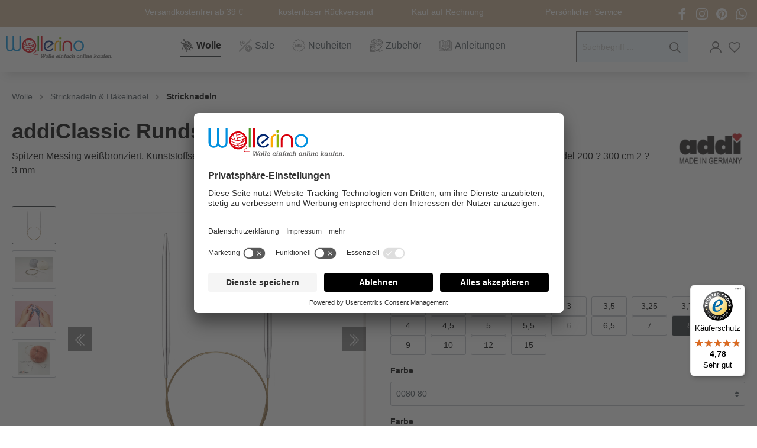

--- FILE ---
content_type: text/html; charset=UTF-8
request_url: https://www.wollerino.de/addiClassic-Rundstricknadel/61057-140-80
body_size: 43670
content:

<!DOCTYPE html>

<html lang="de-DE"
      itemscope="itemscope"
      itemtype="https://schema.org/WebPage">

                            
    <head>
                                        <meta charset="utf-8">
            
            <script>
            let gtmIsTrackingProductClicks = Boolean(), gtmContainerId = 'GTM-K4BNCP7', hasSWConsentSupport = Boolean(Number(0));
            window.wbmScriptIsSet = false;
        </script>
        <script type="text/javascript">
            window.dataLayer = window.dataLayer || [];
            window.dataLayer.push({"ecommerce":{"currencyCode":"EUR","detail":{"actionField":{"list":"Alle Nadeln"},"products":[{"category":"Alle Nadeln","price":11.25,"brand":"addi","id":"61057\/140\/80","name":"addiClassic Rundstricknadel","variant":"0080 80;12;8"}]}},"google_tag_params":{"ecomm_prodid":"61057\/140\/80","ecomm_pagetype":"product"}});

                    </script>                <!-- WbmTagManagerEcomm Head Snippet Start -->
        <script id="wbmTagManger" type="text/javascript">
            function getCookie(name) {
                var cookieMatch = document.cookie.match(name + '=(.*?)(;|$)');
                return cookieMatch && decodeURI(cookieMatch[1]);
            }

            var gtmCookieSet = getCookie('wbm-tagmanager-enabled');
            
            var googleTag = function(w,d,s,l,i){w[l]=w[l]||[];w[l].push({'gtm.start':new Date().getTime(),event:'gtm.js'});var f=d.getElementsByTagName(s)[0],j=d.createElement(s),dl=l!='dataLayer'?'&l='+l:'';j.async=true;j.src='https://www.googletagmanager.com/gtm.js?id='+i+dl+'';f.parentNode.insertBefore(j,f);};
            

            if (hasSWConsentSupport && gtmCookieSet === null) {
                window.wbmGoogleTagmanagerId = gtmContainerId;
                window.wbmScriptIsSet = false;
                window.googleTag = googleTag;
            } else {
                window.wbmScriptIsSet = true;
                googleTag(window, document, 'script', 'dataLayer', gtmContainerId);
                googleTag = null;
            }
        </script><!-- WbmTagManagerEcomm Head Snippet End -->    
                            <meta name="viewport"
                      content="width=device-width, initial-scale=1, shrink-to-fit=no">
            
                            <meta name="author"
                      content=""/>
                <meta name="robots"
                      content="index,follow"/>
                <meta name="revisit-after"
                      content="15 days"/>
                <meta name="keywords"
                      content=""/>
                <meta name="description"
                      content="Der addi-Klassiker. Sie begeistert Generationen mit ihrer extrem glatten Oberflächenstruktur, der perfekt ausgearbeiteten Messingspitze, feinsten Übergängen und dem bedruckten Goldseil. Die Maschen liegen auf dem Seil und nicht auf der Nadel, wodurch bei…"/>
            
                    <meta property="og:type"
          content="product"/>
    <meta property="og:site_name"
          content="Wollerino.de"/>
    <meta property="og:url"
          content="https://www.wollerino.de/addiclassic-rundstricknadel/61057-140-80"/>
    <meta property="og:title"
          content="addiClassic Rundstricknadel | 8 | 0080 80 | 12 | 61057/140/80"/>

    <meta property="og:description"
          content="Der addi-Klassiker. Sie begeistert Generationen mit ihrer extrem glatten Oberflächenstruktur, der perfekt ausgearbeiteten Messingspitze, feinsten Übergängen und dem bedruckten Goldseil. Die Maschen liegen auf dem Seil und nicht auf der Nadel, wodurch bei…"/>
    <meta property="og:image"
          content="https://www.wollerino.de/media/86/bc/14/1689681466/61057-1.jpg"/>

            <meta property="product:brand"
              content="addi"/>
    
            <meta property="product:price:amount"
          content="11.25"/>
    <meta property="product:price:currency"
          content="EUR"/>
    <meta property="product:product_link"
          content="https://www.wollerino.de/addiclassic-rundstricknadel/61057-140-80"/>

    <meta name="twitter:card"
          content="product"/>
    <meta name="twitter:site"
          content="Wollerino.de"/>
    <meta name="twitter:title"
          content="addiClassic Rundstricknadel | 8 | 0080 80 | 12 | 61057/140/80"/>
    <meta name="twitter:description"
          content="Der addi-Klassiker. Sie begeistert Generationen mit ihrer extrem glatten Oberflächenstruktur, der perfekt ausgearbeiteten Messingspitze, feinsten Übergängen und dem bedruckten Goldseil. Die Maschen liegen auf dem Seil und nicht auf der Nadel, wodurch bei…"/>
    <meta name="twitter:image"
          content="https://www.wollerino.de/media/86/bc/14/1689681466/61057-1.jpg"/>


    

                            <meta itemprop="copyrightHolder"
                      content="Wollerino.de"/>
                <meta itemprop="copyrightYear"
                      content=""/>
                <meta itemprop="isFamilyFriendly"
                      content="true"/>
                <meta itemprop="image"
                      content="https://www.wollerino.de/media/89/ce/f5/1724840829/Wollerino-original-logo_(4).svg"/>
            
                                                
                    <link rel="shortcut icon"
                  href="https://www.wollerino.de/media/e8/2d/89/1724840830/favicon_(4).ico">
        
                                <link rel="apple-touch-icon"
                  sizes="180x180"
                  href="https://www.wollerino.de/media/d2/32/f8/1645544113/favicon.ico">
                    
                            
            
    
    <link rel="canonical" href="https://www.wollerino.de/addiclassic-rundstricknadel/61057-140-80" />

                    <title itemprop="name">addiClassic Rundstricknadel | 8 | 0080 80 | 12 | 61057/140/80</title>
        
                                                                                  <link rel="stylesheet"
                      href="https://www.wollerino.de/theme/113649283e96310e519f554abf45752b/css/all.css?1767969866618768">
                                    

            <style>[data-ies-lazy-loading]{background-image: url('data:image/svg+xml;charset=UTF-8,                    <!-- By Sam Herbert (@sherb), for everyone. More @ http://goo.gl/7AJzbL --><svg width="120" height="30" viewBox="0 0 120 30" xmlns="http://www.w3.org/2000/svg" fill="%23000000"><circle cx="15" cy="15" r="15"><animate attributeName="r" from="15" to="15"                  begin="0s" dur="0.8s"                  values="15;9;15" calcMode="linear"                  repeatCount="indefinite" /><animate attributeName="fill-opacity" from="1" to="1"                  begin="0s" dur="0.8s"                  values="1;.5;1" calcMode="linear"                  repeatCount="indefinite" /></circle><circle cx="60" cy="15" r="9" fill-opacity="0.3"><animate attributeName="r" from="9" to="9"                  begin="0s" dur="0.8s"                  values="9;15;9" calcMode="linear"                  repeatCount="indefinite" /><animate attributeName="fill-opacity" from="0.5" to="0.5"                  begin="0s" dur="0.8s"                  values=".5;1;.5" calcMode="linear"                  repeatCount="indefinite" /></circle><circle cx="105" cy="15" r="15"><animate attributeName="r" from="15" to="15"                  begin="0s" dur="0.8s"                  values="15;9;15" calcMode="linear"                  repeatCount="indefinite" /><animate attributeName="fill-opacity" from="1" to="1"                  begin="0s" dur="0.8s"                  values="1;.5;1" calcMode="linear"                  repeatCount="indefinite" /></circle></svg>                 ');}</style><script type="text/javascript">function onIesLazyLoaded(img) {img.removeAttribute('data-ies-lazy-loading');}</script>    

        

            <link rel="stylesheet" href="https://cdnjs.cloudflare.com/ajax/libs/font-awesome/5.15.4/css/all.min.css" crossorigin="anonymous"/>
    
            <link rel="stylesheet" href="https://www.wollerino.de/bundles/moorlfoundation/storefront/css/animate.css?173133940789270">
    
    
            <style>
            :root {
                --moorl-advanced-search-width: 600px;
            }
        </style>
    
                        <script>
        window.features = {"V6_5_0_0":false,"v6.5.0.0":false,"PERFORMANCE_TWEAKS":false,"performance.tweaks":false,"FEATURE_NEXT_1797":false,"feature.next.1797":false,"FEATURE_NEXT_16710":false,"feature.next.16710":false,"FEATURE_NEXT_13810":false,"feature.next.13810":false,"FEATURE_NEXT_13250":false,"feature.next.13250":false,"FEATURE_NEXT_17276":false,"feature.next.17276":false,"FEATURE_NEXT_16151":false,"feature.next.16151":false,"FEATURE_NEXT_16155":false,"feature.next.16155":false,"FEATURE_NEXT_19501":false,"feature.next.19501":false,"FEATURE_NEXT_15053":false,"feature.next.15053":false,"FEATURE_NEXT_18215":false,"feature.next.18215":false,"FEATURE_NEXT_15815":false,"feature.next.15815":false,"FEATURE_NEXT_14699":false,"feature.next.14699":false,"FEATURE_NEXT_15707":false,"feature.next.15707":false,"FEATURE_NEXT_14360":false,"feature.next.14360":false,"FEATURE_NEXT_15172":false,"feature.next.15172":false,"FEATURE_NEXT_14001":false,"feature.next.14001":false,"FEATURE_NEXT_7739":false,"feature.next.7739":false,"FEATURE_NEXT_16200":false,"feature.next.16200":false,"FEATURE_NEXT_13410":false,"feature.next.13410":false,"FEATURE_NEXT_15917":false,"feature.next.15917":false,"FEATURE_NEXT_15957":false,"feature.next.15957":false,"FEATURE_NEXT_13601":false,"feature.next.13601":false,"FEATURE_NEXT_16992":false,"feature.next.16992":false,"FEATURE_NEXT_7530":false,"feature.next.7530":false,"FEATURE_NEXT_16824":false,"feature.next.16824":false,"FEATURE_NEXT_16271":false,"feature.next.16271":false,"FEATURE_NEXT_15381":false,"feature.next.15381":false,"FEATURE_NEXT_17275":false,"feature.next.17275":false,"FEATURE_NEXT_17016":false,"feature.next.17016":false,"FEATURE_NEXT_16236":false,"feature.next.16236":false,"FEATURE_NEXT_16640":false,"feature.next.16640":false,"FEATURE_NEXT_17858":false,"feature.next.17858":false,"FEATURE_NEXT_6758":false,"feature.next.6758":false,"FEATURE_NEXT_19048":false,"feature.next.19048":false,"FEATURE_NEXT_19822":false,"feature.next.19822":false,"FEATURE_NEXT_18129":false,"feature.next.18129":false,"FEATURE_NEXT_19163":false,"feature.next.19163":false,"FEATURE_NEXT_18187":false,"feature.next.18187":false,"FEATURE_NEXT_17978":false,"feature.next.17978":false,"FEATURE_NEXT_11634":false,"feature.next.11634":false,"FEATURE_NEXT_21547":false,"feature.next.21547":false,"FEATURE_NEXT_22900":false,"feature.next.22900":false,"FEATURE_SWAGCMSEXTENSIONS_1":true,"feature.swagcmsextensions.1":true,"FEATURE_SWAGCMSEXTENSIONS_2":true,"feature.swagcmsextensions.2":true,"FEATURE_SWAGCMSEXTENSIONS_8":true,"feature.swagcmsextensions.8":true,"FEATURE_SWAGCMSEXTENSIONS_63":true,"feature.swagcmsextensions.63":true};
    </script>
        
                                                <script>
            
                (function (f,i,n,d,o,l,O,g,I,c){var V=[];var m=f.createElement("style");if(d){V.push(d)}if(c&&I.location.hash.indexOf("#search:")===0){V.push(c)}if(V.length>0){var Z=V.join(",");m.textContent=Z+"{opacity: 0;transition: opacity "+O+" ease-in-out;}."+o+" {opacity: 1 !important;}";I.flRevealContainers=function(){var a=f.querySelectorAll(Z);for(var T=0;T<a.length;T++){a[T].classList.add(o)}};setTimeout(I.flRevealContainers,l)}var W=g+"/config/"+i+"/main.js?usergrouphash="+n;var p=f.createElement("script");p.type="text/javascript";p.async=true;p.src=g+"/config/loader.min.js";var q=f.getElementsByTagName("script")[0];p.setAttribute("data-fl-main",W);q.parentNode.insertBefore(p,q);q.parentNode.insertBefore(m,p)})
            
            (document,'9604DF9613AA41A78AAC6784280E7830','cfbd5018d38d41d8adca10d94fc8bdd6','.fl-navigation-result','fl-reveal',3000,'.3s','//cdn.findologic.com',window,'.fl-result');
        </script>

                    <style>
                .search-suggest.js-search-result {
                    display: none;
                }
            </style>
            
                                        

    <script id="usercentrics-cmp" src="https://app.usercentrics.eu/browser-ui/latest/loader.js" data-settings-id="6Qzx4sehs" async></script>

                            
            <script type="text/javascript" src='https://www.google.com/recaptcha/api.js?render=6LfZkXsqAAAAAAOGgmr30006zslz38CcnYFVQnpg' defer></script>
        <script>
                                        window.googleReCaptchaV3Active = true;
                    </script>
            
                
                                    <script>
                    window.useDefaultCookieConsent = true;
                </script>
                    
            </head>

        <body class="is-ctl-product is-act-index is-tanmar-infinite-scrolling ">

                                            <noscript>
                <iframe src="https://www.googletagmanager.com/ns.html?id=GTM-K4BNCP7"
                        height="0" width="0" style="display:none;visibility:hidden"></iframe>
            </noscript>
                            <noscript class="noscript-main">
                
    <div role="alert"
         class="alert alert-info alert-has-icon">
                                                            
                                                                                                                                                    <span class="icon icon-info">
                        <svg xmlns="http://www.w3.org/2000/svg" xmlns:xlink="http://www.w3.org/1999/xlink" width="24" height="24" viewBox="0 0 24 24"><defs><path d="M12 7c.5523 0 1 .4477 1 1s-.4477 1-1 1-1-.4477-1-1 .4477-1 1-1zm1 9c0 .5523-.4477 1-1 1s-1-.4477-1-1v-5c0-.5523.4477-1 1-1s1 .4477 1 1v5zm11-4c0 6.6274-5.3726 12-12 12S0 18.6274 0 12 5.3726 0 12 0s12 5.3726 12 12zM12 2C6.4772 2 2 6.4772 2 12s4.4772 10 10 10 10-4.4772 10-10S17.5228 2 12 2z" id="icons-default-info" /></defs><use xlink:href="#icons-default-info" fill="#758CA3" fill-rule="evenodd" /></svg>
        </span>
    
    
                                    
                    <div class="alert-content-container">
                                                    
                                    <div class="alert-content">
                                                    Um unseren Shop in vollem Umfang nutzen zu können, empfehlen wir Ihnen Javascript in Ihrem Browser zu aktivieren.
                                            </div>
                
                                                                </div>
            </div>
            </noscript>
        

                    <header class="header-main">
                                    <div class="container">
                                        <div class="top-bar">
        <nav class="top-bar-nav">
            
            
                        
                            <div class="top-bar-item">
                    Versandkostenfrei ab 39 €
                </div>
            
                            <div class="top-bar-item">
                    kostenloser Rückversand
                </div>
            
                            <div class="top-bar-item">
                    Kauf auf Rechnung
                </div>
            
                            <div class="top-bar-item">
                    Persönlicher Service
                </div>
                    </nav>
        <div class="top-bar-social-media">
            <div class="row no-gutters">
                                    <a class="top-bar-social-media-link" href="https://www.facebook.com/wollerino" target="_blank" title="Besuche uns auf Facebook">
                            
                                                                                                                                                    <span class="icon icon-icon-social-fb icon-sm">
                        <svg xmlns="http://www.w3.org/2000/svg" width="13.75" height="22" viewBox="0 0 13.75 22"><g transform="translate(-5 -1)"><path d="M9.032,23,9,13H5V9H9V6.5C9,2.789,11.3,1,14.609,1a30.723,30.723,0,0,1,3.346.171V5.049h-2.3c-1.8,0-2.149.856-2.149,2.111V9h5.24l-2,4H13.51V23Z" fill="#fff4ef"/></g></svg>
        </span>
    
    
                    </a>
                
                                    <a class="top-bar-social-media-link" href="https://www.instagram.com/wollerino_online_shop/" target="_blank" title="Besuche uns auf Instagram">
                            
                                                                                                                                                    <span class="icon icon-icon-social-instagram icon-sm">
                        <svg xmlns="http://www.w3.org/2000/svg" width="22" height="22" viewBox="0 0 22 22"><g transform="translate(-1 -1)"><path d="M12,2.982c2.937,0,3.285.011,4.445.064a6.072,6.072,0,0,1,2.042.379,3.4,3.4,0,0,1,1.265.823,3.4,3.4,0,0,1,.823,1.265,6.072,6.072,0,0,1,.379,2.042c.053,1.16.064,1.508.064,4.445s-.011,3.285-.064,4.445a6.072,6.072,0,0,1-.379,2.042,3.644,3.644,0,0,1-2.088,2.088,6.072,6.072,0,0,1-2.042.379c-1.16.053-1.508.064-4.445.064s-3.285-.011-4.445-.064a6.072,6.072,0,0,1-2.042-.379,3.4,3.4,0,0,1-1.265-.823,3.4,3.4,0,0,1-.823-1.265,6.072,6.072,0,0,1-.379-2.042c-.053-1.16-.064-1.508-.064-4.445s.011-3.285.064-4.445a6.072,6.072,0,0,1,.379-2.042,3.4,3.4,0,0,1,.823-1.265,3.4,3.4,0,0,1,1.265-.823,6.072,6.072,0,0,1,2.042-.379c1.16-.053,1.508-.064,4.445-.064M12,1c-2.987,0-3.362.013-4.535.066a8.108,8.108,0,0,0-2.67.511A5.625,5.625,0,0,0,1.577,4.8a8.108,8.108,0,0,0-.511,2.67C1.013,8.638,1,9.013,1,12s.013,3.362.066,4.535a8.108,8.108,0,0,0,.511,2.67A5.625,5.625,0,0,0,4.8,22.423a8.108,8.108,0,0,0,2.67.511C8.638,22.987,9.013,23,12,23s3.362-.013,4.535-.066a8.108,8.108,0,0,0,2.67-.511A5.625,5.625,0,0,0,22.423,19.2a8.108,8.108,0,0,0,.511-2.67C22.987,15.362,23,14.987,23,12s-.013-3.362-.066-4.535a8.108,8.108,0,0,0-.511-2.67A5.625,5.625,0,0,0,19.2,1.577a8.108,8.108,0,0,0-2.67-.511C15.362,1.013,14.987,1,12,1Z" fill="#fff4ef"/><path d="M12,6.351A5.649,5.649,0,1,0,17.649,12,5.649,5.649,0,0,0,12,6.351Zm0,9.316A3.667,3.667,0,1,1,15.667,12,3.667,3.667,0,0,1,12,15.667Z" fill="#fff4ef"/><circle cx="1.32" cy="1.32" r="1.32" transform="translate(16.552 4.808)" fill="#fff4ef"/></g></svg>
        </span>
    
    
                    </a>
                
                                    <a class="top-bar-social-media-link" href="https://www.pinterest.de/wollerino/" target="_blank" title="Besuche uns auf Pinterest">
                            
                                                                                                                                                    <span class="icon icon-icon-social-pinterest icon-sm">
                        <svg xmlns="http://www.w3.org/2000/svg" width="24" height="24" viewBox="0 0 24 24"><path d="M12,0A12.021,12.021,0,0,0,7.6,23.2a12.9,12.9,0,0,1,0-3.4c.2-.9,1.4-6,1.4-6A5.685,5.685,0,0,1,8.7,12c0-1.7,1-2.9,2.2-2.9a1.526,1.526,0,0,1,1.5,1.7,29.037,29.037,0,0,1-1,4A1.762,1.762,0,0,0,13.2,17c2.1,0,3.8-2.2,3.8-5.5a4.752,4.752,0,0,0-5-4.9,5.208,5.208,0,0,0-5.4,5.2,4.592,4.592,0,0,0,.9,2.7.367.367,0,0,1,.1.3,12.083,12.083,0,0,0-.3,1.4c-.1.2-.2.3-.4.2-1.5-.7-2.4-2.9-2.4-4.6,0-3.8,2.8-7.3,7.9-7.3,4.2,0,7.4,3,7.4,6.9,0,4.1-2.6,7.5-6.2,7.5a3.225,3.225,0,0,1-2.8-1.4s-.6,2.3-.7,2.9a14.843,14.843,0,0,1-1.5,3.1A11.976,11.976,0,0,0,24,12,12.035,12.035,0,0,0,12,0Z" fill="#fff4ef"/></svg>
        </span>
    
    
                    </a>
                
                                    <a class="top-bar-social-media-link" href="https://wa.me/4915203303071" target="_blank" title="Kontaktiere uns über Whatsapp">
                            
                                                                                                                                                    <span class="icon icon-icon-social-whatsapp icon-sm">
                        
<svg xmlns="http://www.w3.org/2000/svg" width="23.893" height="24" viewBox="0 0 23.893 24"><g transform="translate(-0.054)"><path d="M.054,24l1.688-6.163A11.9,11.9,0,1,1,12.05,23.794h0A11.891,11.891,0,0,1,6.36,22.346Zm6.6-3.807.361.214a9.875,9.875,0,0,0,5.033,1.378h0a9.886,9.886,0,1,0-8.376-4.632l.235.374-1,3.648Z" fill="#fff4ef"/><path d="M9.077,6.92c-.241-.579-.486-.5-.669-.51s-.372-.01-.57-.01a1.092,1.092,0,0,0-.793.372,3.332,3.332,0,0,0-1.04,2.479,5.779,5.779,0,0,0,1.214,3.074A13.249,13.249,0,0,0,12.3,16.812a17.115,17.115,0,0,0,1.695.626,4.077,4.077,0,0,0,1.872.118,3.061,3.061,0,0,0,2.006-1.413,2.483,2.483,0,0,0,.173-1.413c-.074-.124-.272-.2-.57-.347s-1.759-.868-2.031-.967-.471-.149-.669.149-.768.967-.941,1.165-.347.223-.644.074a8.119,8.119,0,0,1-2.39-1.475A8.956,8.956,0,0,1,9.144,11.27c-.173-.3-.018-.458.13-.606.134-.133.3-.347.446-.521a2.027,2.027,0,0,0,.3-.5.547.547,0,0,0-.025-.521C9.919,8.978,9.324,7.515,9.077,6.92Z" fill="#fff4ef" fill-rule="evenodd"/></g></svg>
        </span>
    
    
                    </a>
                            </div>
        </div>
    </div>
    
        <div class="row align-items-center header-row" id="wollerino-main-header">
                    <div class="col-12 col-lg-auto header-logo-col">
                    <div class="header-logo-main">
                    <a class="header-logo-main-link"
               href="/"
               title="Zur Startseite wechseln">
                                    <picture class="header-logo-picture">
                                                                                
                                                                            
                                    <img src="https://www.wollerino.de/media/89/ce/f5/1724840829/Wollerino-original-logo_%284%29.svg"
                alt="Zur Startseite wechseln"
                width="180px"
                height="38px"
                class="img-fluid header-logo-main-img"/>
                        </picture>
                            </a>
            </div>
            </div>
        
                    <div class="col-12 col-lg-auto header-nav-main-col">
                                    
    <div class="main-navigation"
         id="mainNavigation"
         data-flyout-menu="true">
                    <div class="container">
                                    <nav class="nav main-navigation-menu"
                        itemscope="itemscope"
                        itemtype="http://schema.org/SiteNavigationElement">
                        
                        
                                                    
                                                                                            
                                                                
                                            <a class="nav-link main-navigation-link active"
            href="https://www.wollerino.de/wolle/"
            itemprop="url"
            data-flyout-menu-trigger="350fead5e57f4fbb8e04eec030e7fc0b"                        title="Wolle">
            <div class="main-navigation-link-text">
                <span class="navigation-icon">
                            
                                                                                                                                                    <span class="icon icon-Wolle icon-md">
                        <svg xmlns="http://www.w3.org/2000/svg" width="30.072" height="31.63" viewBox="0 0 30.072 31.63">
  <g id="Gruppe_10" data-name="Gruppe 10" transform="translate(0.505 0.504)">
    <g id="Gruppe_9" data-name="Gruppe 9">
      <g id="Gruppe_7" data-name="Gruppe 7" transform="translate(1.895 1.773)">
        <path id="Pfad_47" data-name="Pfad 47" d="M1650.268,566.478a2.95,2.95,0,0,1-1.861-.21l-3.247-1.535.005-.005a8.336,8.336,0,0,0,.5-1.086l3.252,1.535A2.944,2.944,0,0,1,1650.268,566.478Z" transform="translate(-1623.34 -546.902)" fill="none" stroke="#696868" stroke-width="1"/>
        <path id="Pfad_48" data-name="Pfad 48" d="M1621.372,595.715a.99.99,0,1,1-1.019.637l-1.712-2.759c.122-.067.25-.133.371-.205.222-.133.443-.277.654-.426Z" transform="translate(-1600.495 -572.161)" fill="none" stroke="#696868" stroke-width="1"/>
        <path id="Pfad_49" data-name="Pfad 49" d="M1530.816,451.988c-.005.011-.011.017-.017.028l-1.424-2.3-.355-.565-.31-.5-3.23-5.208a1.189,1.189,0,0,0,1.02-.637l.005.005,3.23,5.2.3.5.194.31A17.121,17.121,0,0,0,1530.816,451.988Z" transform="translate(-1520.239 -442.801)" fill="none" stroke="#696868" stroke-width="1"/>
        <path id="Pfad_50" data-name="Pfad 50" d="M1496.157,494.468l-1.618-.77h-.006l-.216-.1-.925-.438-.21-.1-5.541-2.615a1.2,1.2,0,0,0,.51-1.086h.005l5.535,2.615.222.1.919.432.925.438c.067.316.144.626.227.931C1496.041,494.074,1496.1,494.274,1496.157,494.468Z" transform="translate(-1487.641 -482.91)" fill="none" stroke="#696868" stroke-width="1"/>
      </g>
      <g id="Gruppe_8" data-name="Gruppe 8">
        <path id="Pfad_51" data-name="Pfad 51" d="M1596.313,536.2q-.238.054-.477.1" transform="translate(-1578.953 -521.488)" fill="none" stroke="#696868" stroke-linecap="round" stroke-linejoin="round" stroke-width="1"/>
        <path id="Pfad_52" data-name="Pfad 52" d="M1588.68,552.214a17.738,17.738,0,0,0,3.54-.654" transform="translate(-1572.789 -534.721)" fill="none" stroke="#696868" stroke-linecap="round" stroke-linejoin="round" stroke-width="1"/>
        <path id="Pfad_53" data-name="Pfad 53" d="M1636.861,506.8a8.363,8.363,0,0,0,.5-1.086,8.876,8.876,0,0,0,.593-3.2,8.4,8.4,0,0,0-.067-1.058,8.733,8.733,0,0,0-.748-2.659,8.965,8.965,0,0,0-1.623-2.4" transform="translate(-1613.14 -487.202)" fill="none" stroke="#696868" stroke-linecap="round" stroke-linejoin="round" stroke-width="1"/>
        <path id="Pfad_54" data-name="Pfad 54" d="M1640.48,574.7a7.3,7.3,0,0,0,.443-.665" transform="translate(-1617.413 -554.087)" fill="none" stroke="#696868" stroke-linecap="round" stroke-linejoin="round" stroke-width="1"/>
        <path id="Pfad_55" data-name="Pfad 55" d="M1634.8,581.758a7.752,7.752,0,0,0,.532-.6" transform="translate(-1612.521 -560.221)" fill="none" stroke="#696868" stroke-linecap="round" stroke-linejoin="round" stroke-width="1"/>
        <path id="Pfad_56" data-name="Pfad 56" d="M1615.359,597.742c.155-.066.3-.144.455-.222" transform="translate(-1595.772 -574.315)" fill="none" stroke="#696868" stroke-linecap="round" stroke-linejoin="round" stroke-width="1"/>
        <path id="Pfad_57" data-name="Pfad 57" d="M1554.623,476.32a18.448,18.448,0,0,0-1.862,2.078,17.46,17.46,0,0,0-1.579,2.466c-.005.011-.011.017-.017.028a17.4,17.4,0,0,0-.831,1.812,18.074,18.074,0,0,0-.659,2.05c-.011.056-.028.106-.039.161a17.607,17.607,0,0,0-.388,2.1,18.367,18.367,0,0,0-.127,2.144,1.194,1.194,0,0,0,.005.138,17.333,17.333,0,0,0,.3,3.147" transform="translate(-1538.709 -469.904)" fill="none" stroke="#696868" stroke-linecap="round" stroke-linejoin="round" stroke-width="1"/>
        <path id="Pfad_58" data-name="Pfad 58" d="M1576.031,508.76a18.294,18.294,0,0,0-.954,1.734" transform="translate(-1561.071 -497.85)" fill="none" stroke="#696868" stroke-linecap="round" stroke-linejoin="round" stroke-width="1"/>
        <path id="Pfad_59" data-name="Pfad 59" d="M1609.789,498.5a17.58,17.58,0,0,0,3.564-2.1" transform="translate(-1590.974 -487.202)" fill="none" stroke="#696868" stroke-linecap="round" stroke-linejoin="round" stroke-width="1"/>
        <path id="Pfad_60" data-name="Pfad 60" d="M1501.074,571.4a3.453,3.453,0,0,0-.887.792,3.326,3.326,0,0,0-.526.892,3.557,3.557,0,0,0,1.967,4.632,3.5,3.5,0,0,0,2.106.177" transform="translate(-1495.877 -551.813)" fill="none" stroke="#696868" stroke-linecap="round" stroke-linejoin="round" stroke-width="1"/>
        <line id="Linie_2" data-name="Linie 2" y1="0.416" x2="1.867" transform="translate(7.857 25.665)" fill="none" stroke="#696868" stroke-linecap="round" stroke-linejoin="round" stroke-width="1"/>
        <path id="Pfad_61" data-name="Pfad 61" d="M1544.16,614.741a3.507,3.507,0,0,1,2.105.177,3.555,3.555,0,0,1,1.962,4.632" transform="translate(-1534.436 -589.076)" fill="none" stroke="#696868" stroke-linecap="round" stroke-linejoin="round" stroke-width="1"/>
        <path id="Pfad_62" data-name="Pfad 62" d="M1530.29,563.506c-.589-.193-1.164-.415-1.726-.661l-.006-.006" transform="translate(-1520.995 -544.439)" fill="none" stroke="#696868" stroke-linecap="round" stroke-linejoin="round" stroke-width="1"/>
        <path id="Pfad_63" data-name="Pfad 63" d="M1605.924,513.721a17.666,17.666,0,0,1-6.643,3.114" transform="translate(-1581.921 -502.124)" fill="none" stroke="#696868" stroke-linecap="round" stroke-linejoin="round" stroke-width="1"/>
        <path id="Pfad_64" data-name="Pfad 64" d="M1525.281,531.44a17.475,17.475,0,0,0,2.784.789" transform="translate(-1518.172 -517.388)" fill="none" stroke="#696868" stroke-linecap="round" stroke-linejoin="round" stroke-width="1"/>
        <path id="Pfad_65" data-name="Pfad 65" d="M1614.238,535.5a17.554,17.554,0,0,0,5.32-2.582" transform="translate(-1594.806 -518.663)" fill="none" stroke="#696868" stroke-linecap="round" stroke-linejoin="round" stroke-width="1"/>
        <path id="Pfad_66" data-name="Pfad 66" d="M1524.762,544.92a17.21,17.21,0,0,0,2.235.855" transform="translate(-1517.725 -529.001)" fill="none" stroke="#696868" stroke-linecap="round" stroke-linejoin="round" stroke-width="1"/>
        <path id="Pfad_67" data-name="Pfad 67" d="M1584.852,582.412a17.821,17.821,0,0,0,3.611,2.564" transform="translate(-1569.491 -561.3)" fill="none" stroke="#696868" stroke-linecap="round" stroke-linejoin="round" stroke-width="1"/>
        <path id="Pfad_68" data-name="Pfad 68" d="M1543.558,495a17.981,17.981,0,0,0,.371,2.8c.067.316.145.626.227.931.056.2.111.4.172.593" transform="translate(-1533.917 -485.996)" fill="none" stroke="#696868" stroke-linecap="round" stroke-linejoin="round" stroke-width="1"/>
        <path id="Pfad_69" data-name="Pfad 69" d="M1559.6,483.359c.011.133.016.266.028.4a17.121,17.121,0,0,0,.582,3.169" transform="translate(-1547.739 -475.968)" fill="none" stroke="#696868" stroke-linecap="round" stroke-linejoin="round" stroke-width="1"/>
        <path id="Pfad_70" data-name="Pfad 70" d="M1601.066,568.123a17.866,17.866,0,0,1-4.742-3.428" transform="translate(-1579.374 -546.037)" fill="none" stroke="#696868" stroke-linecap="round" stroke-linejoin="round" stroke-width="1"/>
        <path id="Pfad_71" data-name="Pfad 71" d="M1623.711,559.039a17.946,17.946,0,0,0,2.977,1.723" transform="translate(-1602.967 -541.164)" fill="none" stroke="#696868" stroke-linecap="round" stroke-linejoin="round" stroke-width="1"/>
        <path id="Pfad_72" data-name="Pfad 72" d="M1581.961,483.191a18,18,0,0,1,3.546-4.111" transform="translate(-1567 -472.281)" fill="none" stroke="#696868" stroke-linecap="round" stroke-linejoin="round" stroke-width="1"/>
        <path id="Pfad_73" data-name="Pfad 73" d="M1564.364,521.279c-.177.366-.338.743-.488,1.125a17.685,17.685,0,0,0-1.235,6.516,17.314,17.314,0,0,0,.3,3.286" transform="translate(-1550.356 -508.635)" fill="none" stroke="#696868" stroke-linecap="round" stroke-linejoin="round" stroke-width="1"/>
        <path id="Pfad_74" data-name="Pfad 74" d="M1576.332,501.979a18.121,18.121,0,0,1-.211-2.765c0-.46.016-.92.05-1.369a17.919,17.919,0,0,1,.349-2.4c.1-.465.216-.92.354-1.363,0,0,.315-.957.377-1.119a17.686,17.686,0,0,1,.886-1.978c.188-.349.383-.693.593-1.031a17.8,17.8,0,0,1,3.762-4.355" transform="translate(-1561.969 -477.898)" fill="none" stroke="#696868" stroke-linecap="round" stroke-linejoin="round" stroke-width="1"/>
        <path id="Pfad_75" data-name="Pfad 75" d="M1476.363,482.467a.992.992,0,0,0-.067-.31,1.2,1.2,0,1,0-.726,1.54,1.126,1.126,0,0,0,.282-.144A1.2,1.2,0,0,0,1476.363,482.467Z" transform="translate(-1473.958 -474.245)" fill="none" stroke="#696868" stroke-linecap="round" stroke-linejoin="round" stroke-width="1"/>
        <path id="Pfad_76" data-name="Pfad 76" d="M1518.757,431.773a.919.919,0,0,0,.116-.294,1.206,1.206,0,1,0-1.452.9,1.22,1.22,0,0,0,.316.028A1.19,1.19,0,0,0,1518.757,431.773Z" transform="translate(-1510.601 -430)" fill="none" stroke="#696868" stroke-linecap="round" stroke-linejoin="round" stroke-width="1"/>
        <path id="Pfad_77" data-name="Pfad 77" d="M1541.307,530.984l-.005.006c-.067.116-.133.233-.205.349-.139.227-.288.449-.443.665-.083.105-.166.216-.255.321q-.249.308-.532.6c-.188.188-.383.371-.588.549s-.41.332-.626.488-.432.294-.654.426c-.122.072-.249.138-.371.205-.15.078-.3.15-.455.221-.2.089-.4.172-.609.25h-.006a8.879,8.879,0,0,1-3.059.538,8.969,8.969,0,0,1-1.551-.133,8.439,8.439,0,0,1-1.773-.51h-.005a8.757,8.757,0,0,1-1.867-1.03,8.891,8.891,0,0,1-3.679-6.621c-.011-.2-.022-.4-.022-.6a9.522,9.522,0,0,1,.088-1.263,9.192,9.192,0,0,1,.2-.965" transform="translate(-1517.587 -511.387)" fill="none" stroke="#696868" stroke-linecap="round" stroke-linejoin="round" stroke-width="1"/>
        <path id="Pfad_78" data-name="Pfad 78" d="M1537.332,496a9.15,9.15,0,0,1,.862-1" transform="translate(-1528.553 -485.996)" fill="none" stroke="#696868" stroke-linecap="round" stroke-linejoin="round" stroke-width="1"/>
        <path id="Pfad_79" data-name="Pfad 79" d="M1569.081,479.1a8.993,8.993,0,0,0-1.856-1.5,8.7,8.7,0,0,0-2.017-.9,8.881,8.881,0,0,0-2.588-.382h-.005a8.939,8.939,0,0,0-2.288.3,8.793,8.793,0,0,0-1.762.676c-.056.028-.111.056-.167.089" transform="translate(-1546.701 -469.904)" fill="none" stroke="#696868" stroke-linecap="round" stroke-linejoin="round" stroke-width="1"/>
        <path id="Pfad_80" data-name="Pfad 80" d="M1513.846,562.84l-2.36,1.186h-.005" transform="translate(-1506.283 -544.439)" fill="none" stroke="#696868" stroke-linecap="round" stroke-linejoin="round" stroke-width="1"/>
      </g>
    </g>
  </g>
</svg>

        </span>
    
    
                </span>
                <span itemprop="name">Wolle</span>
            </div>
        </a>
                                                                                                
                                                                
                                            <a class="nav-link main-navigation-link"
            href="https://www.wollerino.de/sale/"
            itemprop="url"
            data-flyout-menu-trigger="4d9b884f688e41ad945a76d8ecfa3e79"                        title="Sale">
            <div class="main-navigation-link-text">
                <span class="navigation-icon">
                            
                                                                                                                                                    <span class="icon icon-Sale icon-md">
                        <svg xmlns="http://www.w3.org/2000/svg" width="32.091" height="31.333" viewBox="0 0 32.091 31.333">
  <g id="Gruppe_18" data-name="Gruppe 18" transform="translate(0.5 0.5)">
    <g id="Gruppe_14" data-name="Gruppe 14" transform="translate(0 0)">
      <path id="Pfad_122" data-name="Pfad 122" d="M3065.721,204.274c-.063.074-.129.145-.2.215l-7.814,7.835-1.43,1.435L3040.9,229.185a4.683,4.683,0,0,1-2.706,1.338,4.715,4.715,0,0,1,1.335-2.712l15.381-15.427,1.431-1.435,7.813-7.836c.069-.069.14-.136.214-.2" transform="translate(-3038.191 -200.602)" fill="none" stroke="#696868" stroke-linecap="round" stroke-linejoin="round" stroke-width="1"/>
      <path id="Pfad_123" data-name="Pfad 123" d="M3226.9,188.275a1,1,0,0,1,0,1.407l-.565.567a.773.773,0,0,1-1.095,0l-2.065-2.072a.778.778,0,0,1,0-1.1l.565-.567a.989.989,0,0,1,1.4,0Z" transform="translate(-3197.352 -186.22)" fill="none" stroke="#696868" stroke-linecap="round" stroke-linejoin="round" stroke-width="1"/>
      <line id="Linie_12" data-name="Linie 12" x1="0.006" y1="0.006" transform="translate(13.501 14.999)" fill="none" stroke="#696868" stroke-linecap="round" stroke-linejoin="round" stroke-width="1"/>
    </g>
    <g id="Gruppe_15" data-name="Gruppe 15" transform="translate(15.577 14.818)">
      <ellipse id="Ellipse_11" data-name="Ellipse 11" cx="7.757" cy="7.757" rx="7.757" ry="7.757" fill="none" stroke="#696868" stroke-linecap="round" stroke-linejoin="round" stroke-width="1"/>
      <path id="Pfad_124" data-name="Pfad 124" d="M3167.186,312.333a5.53,5.53,0,1,0,3.62-2.967" transform="translate(-3164.423 -306.978)" fill="none" stroke="#696868" stroke-linecap="round" stroke-linejoin="round" stroke-width="1"/>
      <circle id="Ellipse_12" data-name="Ellipse 12" cx="0.831" cy="0.831" r="0.831" transform="translate(9.142 4.987)" fill="none" stroke="#696868" stroke-width="1"/>
      <circle id="Ellipse_13" data-name="Ellipse 13" cx="0.831" cy="0.831" r="0.831" transform="translate(9.142 8.865)" fill="none" stroke="#696868" stroke-width="1"/>
      <circle id="Ellipse_14" data-name="Ellipse 14" cx="0.831" cy="0.831" r="0.831" transform="translate(4.987 4.987)" fill="none" stroke="#696868" stroke-width="1"/>
      <circle id="Ellipse_15" data-name="Ellipse 15" cx="0.831" cy="0.831" r="0.831" transform="translate(4.987 8.865)" fill="none" stroke="#696868" stroke-width="1"/>
    </g>
    <g id="Gruppe_17" data-name="Gruppe 17" transform="translate(2.294 3.655)">
      <path id="Pfad_125" data-name="Pfad 125" d="M3045.2,216.433a5.544,5.544,0,1,1,6.2-5.381" transform="translate(-3040.315 -205.385)" fill="none" stroke="#696868" stroke-linecap="round" stroke-linejoin="round" stroke-width="1"/>
      <g id="Gruppe_16" data-name="Gruppe 16" transform="translate(2.3 2.3)">
        <path id="Pfad_126" data-name="Pfad 126" d="M3079.937,222.018a.831.831,0,1,0,.594,1.015A.85.85,0,0,0,3079.937,222.018Z" transform="translate(-3075.851 -221.991)" fill="none" stroke="#696868" stroke-width="1"/>
        <path id="Pfad_127" data-name="Pfad 127" d="M3070.811,256.841a.831.831,0,1,0,.594,1.015A.85.85,0,0,0,3070.811,256.841Z" transform="translate(-3067.99 -251.99)" fill="none" stroke="#696868" stroke-width="1"/>
        <path id="Pfad_128" data-name="Pfad 128" d="M3093.38,245.007a.85.85,0,0,0-.593-1.015.831.831,0,1,0,.593,1.015Z" transform="translate(-3086.921 -240.921)" fill="none" stroke="#696868" stroke-width="1"/>
        <path id="Pfad_129" data-name="Pfad 129" d="M3057.961,234.864a.832.832,0,1,0,.593,1.015A.849.849,0,0,0,3057.961,234.864Z" transform="translate(-3056.919 -233.057)" fill="none" stroke="#696868" stroke-width="1"/>
      </g>
    </g>
  </g>
</svg>

        </span>
    
    
                </span>
                <span itemprop="name">Sale</span>
            </div>
        </a>
                                                                                                
                                                                
                                            <a class="nav-link main-navigation-link"
            href="https://www.wollerino.de/neuheiten/"
            itemprop="url"
            data-flyout-menu-trigger="a70b6cac6a9a42ffbace36b944d355bf"                        title="Neuheiten">
            <div class="main-navigation-link-text">
                <span class="navigation-icon">
                            
                                                                                                                                                    <span class="icon icon-Icon-Neuheiten icon-md">
                        <?xml version="1.0" encoding="utf-8"?>
<!-- Generator: Adobe Illustrator 26.0.1, SVG Export Plug-In . SVG Version: 6.00 Build 0)  -->
<svg version="1.1" id="Ebene_1" xmlns="http://www.w3.org/2000/svg" xmlns:xlink="http://www.w3.org/1999/xlink" x="0px" y="0px"
	 viewBox="0 0 38 38" style="enable-background:new 0 0 38 38;" xml:space="preserve">
<style type="text/css">
	.st0{clip-path:url(#SVGID_00000041264517145733613290000007562012303585954746_);}
	.st1{fill:none;stroke:#696868;stroke-linecap:round;stroke-linejoin:round;}
	.st2{enable-background:new    ;}
	.st3{fill:#696868;}
</style>
<g id="Gruppe_361" transform="translate(-2997.773 -4383.773)">
	<g id="Gruppe_360" transform="translate(2998 4384)">
		<g>
			<defs>
				<rect id="SVGID_1_" x="-0.2" y="-0.2" width="38" height="38"/>
			</defs>
			<clipPath id="SVGID_00000008849629160879440310000017599991727397485491_">
				<use xlink:href="#SVGID_1_"  style="overflow:visible;"/>
			</clipPath>
			<g id="Gruppe_359" style="clip-path:url(#SVGID_00000008849629160879440310000017599991727397485491_);">
				<path id="Pfad_575" class="st1" d="M12.2,4.4c0.9,0.1,1.7-0.2,2.3-0.8l1.7-2.3c0.4-0.6,1.2-0.7,1.8-0.3c0,0,0.1,0.1,0.1,0.1
					L20.3,3c0.7,0.6,1.6,0.7,2.4,0.4l2.6-1.1c0.7-0.3,1.4,0,1.7,0.7c0,0.1,0,0.1,0.1,0.2L28,5.9c0.3,0.8,1,1.4,1.9,1.6l2.8,0.4
					c0.7,0.1,1.2,0.7,1.1,1.4c0,0.1,0,0.1,0,0.2l-0.6,2.8C33,13.1,33.4,14,34,14.5l2.3,1.7c0.6,0.4,0.7,1.2,0.3,1.8
					c0,0-0.1,0.1-0.1,0.1l-1.9,2.1c-0.6,0.7-0.7,1.6-0.4,2.4l1.1,2.6c0.3,0.7,0,1.4-0.7,1.7c-0.1,0-0.1,0-0.2,0.1L31.6,28
					c-0.8,0.3-1.4,1-1.6,1.9l-0.4,2.8c-0.1,0.7-0.7,1.2-1.4,1.1c-0.1,0-0.1,0-0.2,0l-2.8-0.6C24.4,33,23.6,33.4,23,34l-1.7,2.3
					c-0.4,0.6-1.2,0.7-1.8,0.3c0,0-0.1-0.1-0.1-0.1l-2.1-1.9c-0.7-0.6-1.6-0.7-2.4-0.4l-2.6,1.1c-0.7,0.3-1.4,0-1.7-0.7
					c0-0.1,0-0.1-0.1-0.2l-0.9-2.7c-0.3-0.8-1-1.4-1.9-1.6l-2.8-0.4c-0.7-0.1-1.2-0.7-1.1-1.4c0-0.1,0-0.1,0-0.2l0.6-2.8
					c0.1-0.9-0.2-1.7-0.8-2.3l-2.3-1.7C0.7,20.9,0.6,20,1,19.5c0,0,0.1-0.1,0.1-0.1L3,17.2c0.6-0.7,0.7-1.6,0.4-2.4l-1.1-2.6
					c-0.3-0.7,0-1.4,0.7-1.7c0,0,0.1,0,0.2-0.1l2.7-0.9c0.8-0.3,1.4-1,1.6-1.9l0.4-2.8c0.1-0.7,0.7-1.2,1.4-1.1c0.1,0,0.1,0,0.2,0
					L12.2,4.4z"/>
			</g>
		</g>
	</g>
	<g class="st2">
		<path class="st3" d="M3012.4,4406.8l-3-4.1c-0.4-0.6-0.6-1-0.7-1.1h0v5.3h-1v-7.1h1l2.9,4.1c0.4,0.6,0.7,1.1,0.8,1.3h0v-5.4h1v7.1
			H3012.4z"/>
		<path class="st3" d="M3015.8,4406.8c-0.4-0.3-0.7-0.8-0.7-1.7v-5.4h4v0.9h-2.9v1.9h2.8v0.9h-2.8v1.5c0,0.4,0.1,0.6,0.3,0.8h2.8
			v0.9H3015.8z"/>
		<path class="st3" d="M3024,4407c-2.1,0-3.4-0.8-3.4-3v-4.3h1.1v4.4c0,1.4,1,2,2.4,2c0.4,0,0.8,0,1.2-0.1v-6.2h1v7
			C3025.6,4406.9,3024.8,4407,3024,4407z"/>
	</g>
</g>
</svg>

        </span>
    
    
                </span>
                <span itemprop="name">Neuheiten</span>
            </div>
        </a>
                                                                                                
                                                                
                                            <a class="nav-link main-navigation-link"
            href="https://www.wollerino.de/zubehoer/"
            itemprop="url"
            data-flyout-menu-trigger="8b465a14cb2b40e59cfe8e1080cf1f6f"                        title="Zubehör">
            <div class="main-navigation-link-text">
                <span class="navigation-icon">
                            
                                                                                                                                                    <span class="icon icon-Zubehoer icon-md">
                        <svg xmlns="http://www.w3.org/2000/svg" width="30.932" height="30.941" viewBox="0 0 30.932 30.941">
  <g id="Gruppe_13" data-name="Gruppe 13" transform="translate(0.512 0.517)">
    <path id="Pfad_112" data-name="Pfad 112" d="M1610.6,1220.008l-12.045,12.322a.522.522,0,0,0-.01.712l.1.11a.464.464,0,0,0,.7-.013Z" transform="translate(-1580.678 -1205.045)" fill="none" stroke="#696868" stroke-linecap="round" stroke-linejoin="round" stroke-width="1"/>
    <ellipse id="Ellipse_6" data-name="Ellipse 6" cx="7.757" cy="7.757" rx="7.757" ry="7.757" transform="translate(14.406 0.002)" fill="none" stroke="#696868" stroke-linecap="round" stroke-linejoin="round" stroke-width="1"/>
    <path id="Pfad_113" data-name="Pfad 113" d="M1590.957,1131.147a5.53,5.53,0,1,0,3.62-2.967" transform="translate(-1573.787 -1125.789)" fill="none" stroke="#696868" stroke-linecap="round" stroke-linejoin="round" stroke-width="1"/>
    <circle id="Ellipse_7" data-name="Ellipse 7" cx="0.831" cy="0.831" r="0.831" transform="translate(23.549 4.989)" fill="none" stroke="#696868" stroke-width="1"/>
    <circle id="Ellipse_8" data-name="Ellipse 8" cx="0.831" cy="0.831" r="0.831" transform="translate(23.549 8.868)" fill="none" stroke="#696868" stroke-width="1"/>
    <circle id="Ellipse_9" data-name="Ellipse 9" cx="0.831" cy="0.831" r="0.831" transform="translate(19.393 4.989)" fill="none" stroke="#696868" stroke-width="1"/>
    <circle id="Ellipse_10" data-name="Ellipse 10" cx="0.831" cy="0.831" r="0.831" transform="translate(19.393 8.868)" fill="none" stroke="#696868" stroke-width="1"/>
    <path id="Pfad_114" data-name="Pfad 114" d="M1511.109,1122.079a5.544,5.544,0,1,1,1.044-8.142" transform="translate(-1497.963 -1111.991)" fill="none" stroke="#696868" stroke-linecap="round" stroke-linejoin="round" stroke-width="1"/>
    <g id="Gruppe_12" data-name="Gruppe 12" transform="translate(6.922 2.496)">
      <path id="Pfad_115" data-name="Pfad 115" d="M1528.681,1130.1a.831.831,0,1,0,1.119.362A.85.85,0,0,0,1528.681,1130.1Z" transform="translate(-1527.141 -1130.01)" fill="none" stroke="#696868" stroke-width="1"/>
      <path id="Pfad_116" data-name="Pfad 116" d="M1545.051,1162.16a.831.831,0,1,0,1.119.362A.85.85,0,0,0,1545.051,1162.16Z" transform="translate(-1541.243 -1157.633)" fill="none" stroke="#696868" stroke-width="1"/>
      <path id="Pfad_117" data-name="Pfad 117" d="M1554.016,1138.305a.849.849,0,0,0-1.118-.363.831.831,0,1,0,1.118.363Z" transform="translate(-1548.003 -1136.769)" fill="none" stroke="#696868" stroke-width="1"/>
      <path id="Pfad_118" data-name="Pfad 118" d="M1520.831,1154.311a.832.832,0,1,0,1.119.363A.849.849,0,0,0,1520.831,1154.311Z" transform="translate(-1520.378 -1150.87)" fill="none" stroke="#696868" stroke-width="1"/>
    </g>
    <path id="Pfad_119" data-name="Pfad 119" d="M1481.994,1208.012a.6.6,0,0,1,.535.335.658.658,0,0,1-.03.65l-1.561,2.339h-8.865l-1.561-2.339a.66.66,0,0,1-.03-.65.6.6,0,0,1,.535-.335Z" transform="translate(-1470.41 -1194.711)" fill="none" stroke="#696868" stroke-linecap="round" stroke-linejoin="round" stroke-width="1"/>
    <path id="Pfad_120" data-name="Pfad 120" d="M1471.016,1307.336a.6.6,0,0,1-.535-.335.66.66,0,0,1,.03-.65l1.561-2.339h8.865l1.561,2.339a.658.658,0,0,1,.03.65.6.6,0,0,1-.535.335Z" transform="translate(-1470.41 -1277.413)" fill="none" stroke="#696868" stroke-linecap="round" stroke-linejoin="round" stroke-width="1"/>
    <line id="Linie_5" data-name="Linie 5" y2="9.974" transform="translate(10.528 16.625)" fill="none" stroke="#696868" stroke-linecap="round" stroke-linejoin="round" stroke-width="1"/>
    <line id="Linie_6" data-name="Linie 6" y2="9.974" transform="translate(1.662 16.625)" fill="none" stroke="#696868" stroke-linecap="round" stroke-linejoin="round" stroke-width="1"/>
    <line id="Linie_7" data-name="Linie 7" x1="2.77" y2="2.77" transform="translate(1.662 16.625)" fill="none" stroke="#696868" stroke-linecap="round" stroke-linejoin="round" stroke-width="1"/>
    <line id="Linie_8" data-name="Linie 8" x1="6.095" y2="6.095" transform="translate(1.662 16.625)" fill="none" stroke="#696868" stroke-linecap="round" stroke-linejoin="round" stroke-width="1"/>
    <line id="Linie_9" data-name="Linie 9" x1="8.865" y2="8.865" transform="translate(1.662 17.179)" fill="none" stroke="#696868" stroke-linecap="round" stroke-linejoin="round" stroke-width="1"/>
    <line id="Linie_10" data-name="Linie 10" x1="6.095" y2="6.095" transform="translate(4.433 20.504)" fill="none" stroke="#696868" stroke-linecap="round" stroke-linejoin="round" stroke-width="1"/>
    <line id="Linie_11" data-name="Linie 11" x1="2.77" y2="2.77" transform="translate(7.757 23.828)" fill="none" stroke="#696868" stroke-linecap="round" stroke-linejoin="round" stroke-width="1"/>
    <path id="Pfad_121" data-name="Pfad 121" d="M1546.41,1248.008c2.39,0,3.879.208,3.879,2.216,0,2.332-1.108,2.609-1.108,4.433a1.456,1.456,0,0,0,1.662,1.662c1.616,0,3.532-2.77,6.1-2.77,1.939,0-.831,5.541,1.662,5.541,2.355,0,4.987-3.879,7.2-3.879" transform="translate(-1535.882 -1229.167)" fill="none" stroke="#696868" stroke-linecap="round" stroke-linejoin="round" stroke-width="1"/>
  </g>
</svg>

        </span>
    
    
                </span>
                <span itemprop="name">Zubehör</span>
            </div>
        </a>
                                                                                                
                                                                
                                            <a class="nav-link main-navigation-link"
            href="https://www.wollerino.de/anleitungen/"
            itemprop="url"
            data-flyout-menu-trigger="c9be537bd4534adf86a9b9488c89d375"                        title="Anleitungen">
            <div class="main-navigation-link-text">
                <span class="navigation-icon">
                            
                                                                                                                                                    <span class="icon icon-Anleitungen icon-md">
                        <svg xmlns="http://www.w3.org/2000/svg" width="34.62" height="29.817" viewBox="0 0 34.62 29.817">
  <g id="Gruppe_19" data-name="Gruppe 19" transform="translate(0.5 0.5)">
    <path id="Pfad_130" data-name="Pfad 130" d="M263.219,55h2.4V76.613H251.812a.6.6,0,0,0-.6.6,1.2,1.2,0,0,1-1.2,1.2h-2.4a1.2,1.2,0,0,1-1.2-1.2.6.6,0,0,0-.6-.6H232V55h2.4" transform="translate(-232 -49.597)" fill="none" stroke="#696868" stroke-linejoin="round" stroke-width="1"/>
    <path id="Pfad_131" data-name="Pfad 131" d="M252.007,51.4A16.041,16.041,0,0,1,264.015,46V66.412a16.041,16.041,0,0,0-12.007,5.4A16.042,16.042,0,0,0,240,66.412V46A16.042,16.042,0,0,1,252.007,51.4Z" transform="translate(-235.197 -46)" fill="none" stroke="#696868" stroke-linejoin="round" stroke-width="1"/>
    <path id="Pfad_132" data-name="Pfad 132" d="M238.4,51.084c-.8-.06-1.6-.084-2.4-.084V71.412a36.054,36.054,0,0,1,14.409,3,36.054,36.054,0,0,1,14.409-3V51c-.8,0-1.6.024-2.4.084" transform="translate(-233.599 -47.998)" fill="none" stroke="#696868" stroke-linejoin="round" stroke-width="1"/>
    <line id="Linie_13" data-name="Linie 13" y2="20.403" transform="translate(16.868 5.363)" fill="none" stroke="#696868" stroke-linejoin="round" stroke-width="1"/>
    <path id="Pfad_133" data-name="Pfad 133" d="M270,53.48a15.925,15.925,0,0,0-6,2.486" transform="translate(-244.788 -48.989)" fill="none" stroke="#696868" stroke-linecap="round" stroke-linejoin="round" stroke-width="1"/>
    <path id="Pfad_134" data-name="Pfad 134" d="M246,53.48a15.925,15.925,0,0,1,6,2.486" transform="translate(-237.595 -48.989)" fill="none" stroke="#696868" stroke-linecap="round" stroke-linejoin="round" stroke-width="1"/>
    <path id="Pfad_135" data-name="Pfad 135" d="M270,58.45a15.925,15.925,0,0,0-6,2.486" transform="translate(-244.788 -50.975)" fill="none" stroke="#696868" stroke-linecap="round" stroke-linejoin="round" stroke-width="1"/>
    <path id="Pfad_136" data-name="Pfad 136" d="M246,58.45a15.925,15.925,0,0,1,6,2.486" transform="translate(-237.595 -50.975)" fill="none" stroke="#696868" stroke-linecap="round" stroke-linejoin="round" stroke-width="1"/>
    <path id="Pfad_137" data-name="Pfad 137" d="M270,63.42a15.925,15.925,0,0,0-6,2.486" transform="translate(-244.788 -52.962)" fill="none" stroke="#696868" stroke-linecap="round" stroke-linejoin="round" stroke-width="1"/>
    <path id="Pfad_138" data-name="Pfad 138" d="M246,63.42a15.925,15.925,0,0,1,6,2.486" transform="translate(-237.595 -52.962)" fill="none" stroke="#696868" stroke-linecap="round" stroke-linejoin="round" stroke-width="1"/>
    <path id="Pfad_139" data-name="Pfad 139" d="M270,68.39a15.925,15.925,0,0,0-6,2.486" transform="translate(-244.788 -54.948)" fill="none" stroke="#696868" stroke-linecap="round" stroke-linejoin="round" stroke-width="1"/>
    <path id="Pfad_140" data-name="Pfad 140" d="M246,68.39a15.925,15.925,0,0,1,6,2.486" transform="translate(-237.595 -54.948)" fill="none" stroke="#696868" stroke-linecap="round" stroke-linejoin="round" stroke-width="1"/>
    <path id="Pfad_141" data-name="Pfad 141" d="M270,73.36a15.925,15.925,0,0,0-6,2.486" transform="translate(-244.788 -56.934)" fill="none" stroke="#696868" stroke-linecap="round" stroke-linejoin="round" stroke-width="1"/>
    <path id="Pfad_142" data-name="Pfad 142" d="M246,73.36a15.925,15.925,0,0,1,6,2.486" transform="translate(-237.595 -56.934)" fill="none" stroke="#696868" stroke-linecap="round" stroke-linejoin="round" stroke-width="1"/>
  </g>
</svg>

        </span>
    
    
                </span>
                <span itemprop="name">Anleitungen</span>
            </div>
        </a>
                                                                            </nav>
                            </div>
        
                                                                                                                                                                                                                                                                                                                                                                
                                                <div class="navigation-flyouts">
                                                                                                                                                                <div class="navigation-flyout"
                                             data-flyout-menu-id="350fead5e57f4fbb8e04eec030e7fc0b">
                                            <div class="container">
                                                                                                                        <div class="row navigation-flyout-bar">
                            <div class="col">
                    <div class="navigation-flyout-category-link">
                                                                                    <a class="nav-link"
                                   href="https://www.wollerino.de/wolle/"
                                   itemprop="url"
                                   title="Wolle">
                                                                            Zur Kategorie Wolle
                                            
                                                                                                                                        <span class="icon icon-arrow-right icon-primary">
                        <svg xmlns="http://www.w3.org/2000/svg" xmlns:xlink="http://www.w3.org/1999/xlink" width="16" height="16" viewBox="0 0 16 16"><defs><path id="icons-solid-arrow-right" d="M6.7071 6.2929c-.3905-.3905-1.0237-.3905-1.4142 0-.3905.3905-.3905 1.0237 0 1.4142l3 3c.3905.3905 1.0237.3905 1.4142 0l3-3c.3905-.3905.3905-1.0237 0-1.4142-.3905-.3905-1.0237-.3905-1.4142 0L9 8.5858l-2.2929-2.293z" /></defs><use transform="rotate(-90 9 8.5)" xlink:href="#icons-solid-arrow-right" fill="#758CA3" fill-rule="evenodd" /></svg>
        </span>
    
    
                                                                    </a>
                                                                        </div>
                </div>
            
                            <div class="col-auto">
                    <div class="navigation-flyout-close js-close-flyout-menu">
                                                                                        
                                                                                                                                                    <span class="icon icon-x">
                        <svg xmlns="http://www.w3.org/2000/svg" xmlns:xlink="http://www.w3.org/1999/xlink" width="24" height="24" viewBox="0 0 24 24"><defs><path d="m10.5858 12-7.293-7.2929c-.3904-.3905-.3904-1.0237 0-1.4142.3906-.3905 1.0238-.3905 1.4143 0L12 10.5858l7.2929-7.293c.3905-.3904 1.0237-.3904 1.4142 0 .3905.3906.3905 1.0238 0 1.4143L13.4142 12l7.293 7.2929c.3904.3905.3904 1.0237 0 1.4142-.3906.3905-1.0238.3905-1.4143 0L12 13.4142l-7.2929 7.293c-.3905.3904-1.0237.3904-1.4142 0-.3905-.3906-.3905-1.0238 0-1.4143L10.5858 12z" id="icons-default-x" /></defs><use xlink:href="#icons-default-x" fill="#758CA3" fill-rule="evenodd" /></svg>
        </span>
    
    
                                                                        </div>
                </div>
                    </div>
    
            <div class="row navigation-flyout-content">
                            <div class="col">
                    <div class="navigation-flyout-categories">
                                                                    
                    
    
    <div class="row navigation-flyout-categories is-level-0">
                                            
                            <div class="col-3 navigation-flyout-col">
                                                                        <a class="nav-item nav-link navigation-flyout-link is-level-0"
                               href="https://www.wollerino.de/wolle/neuheiten/"
                               itemprop="url"
                                                              title="Neuheiten">
                                <span itemprop="name">Neuheiten</span>
                            </a>
                                            
                                                                                                                                        </div>
                                                        
                            <div class="col-3 navigation-flyout-col">
                                                                        <a class="nav-item nav-link navigation-flyout-link is-level-0"
                               href="https://www.wollerino.de/wolle/haekeln/"
                               itemprop="url"
                                                              title="Häkeln">
                                <span itemprop="name">Häkeln</span>
                            </a>
                                            
                                                                                                                                        </div>
                                                        
                            <div class="col-3 navigation-flyout-col">
                                                                        <a class="nav-item nav-link navigation-flyout-link is-level-0"
                               href="https://www.wollerino.de/wolle/alle-artikel/"
                               itemprop="url"
                                                              title="Alle Artikel">
                                <span itemprop="name">Alle Artikel</span>
                            </a>
                                            
                                                                                                                                        </div>
                                                        
                            <div class="col-3 navigation-flyout-col">
                                                                        <a class="nav-item nav-link navigation-flyout-link is-level-0"
                               href="https://www.wollerino.de/wolle/strick-haekelzubehoer/"
                               itemprop="url"
                                                              title="Strick- &amp; Häkelzubehör">
                                <span itemprop="name">Strick- &amp; Häkelzubehör</span>
                            </a>
                                            
                                                                                                                                        </div>
                                                        
                            <div class="col-3 navigation-flyout-col">
                                                                        <a class="nav-item nav-link navigation-flyout-link is-level-0"
                               href="https://www.wollerino.de/wolle/marken/"
                               itemprop="url"
                                                              title="Marken">
                                <span itemprop="name">Marken</span>
                            </a>
                                            
                                                                                                                                        </div>
                                                        
                            <div class="col-3 navigation-flyout-col">
                                                                        <a class="nav-item nav-link navigation-flyout-link is-level-0"
                               href="https://www.wollerino.de/wolle/themen/"
                               itemprop="url"
                                                              title="Themen">
                                <span itemprop="name">Themen</span>
                            </a>
                                            
                                                                                                                                        </div>
                                                        
                            <div class="col-3 navigation-flyout-col">
                                                                        <a class="nav-item nav-link navigation-flyout-link is-level-0 active"
                               href="https://www.wollerino.de/wolle/stricknadeln-haekelnadel/"
                               itemprop="url"
                                                              title="Stricknadeln &amp; Häkelnadel">
                                <span itemprop="name">Stricknadeln &amp; Häkelnadel</span>
                            </a>
                                            
                                                                                                                                        </div>
                                                        
                            <div class="col-3 navigation-flyout-col">
                                                                        <a class="nav-item nav-link navigation-flyout-link is-level-0"
                               href="https://www.wollerino.de/wolle/qualitaet/"
                               itemprop="url"
                                                              title="Qualität">
                                <span itemprop="name">Qualität</span>
                            </a>
                                            
                                                                                                                                        </div>
                                                        
                            <div class="col-3 navigation-flyout-col">
                                                                        <a class="nav-item nav-link navigation-flyout-link is-level-0"
                               href="https://www.wollerino.de/wolle/sockenwolle/"
                               itemprop="url"
                                                              title="Sockenwolle">
                                <span itemprop="name">Sockenwolle</span>
                            </a>
                                            
                                                                                                                                        </div>
                                                        
                            <div class="col-3 navigation-flyout-col">
                                                                        <a class="nav-item nav-link navigation-flyout-link is-level-0"
                               href="https://www.wollerino.de/wolle/bio-und-gots-wolle/"
                               itemprop="url"
                                                              title="Bio und GOTs Wolle">
                                <span itemprop="name">Bio und GOTs Wolle</span>
                            </a>
                                            
                                                                                                                                        </div>
                                                        
                            <div class="col-3 navigation-flyout-col">
                                                                        <a class="nav-item nav-link navigation-flyout-link is-level-0"
                               href="https://www.wollerino.de/wolle/sale/"
                               itemprop="url"
                                                              title="Sale">
                                <span itemprop="name">Sale</span>
                            </a>
                                            
                                                                                                                                        </div>
                        </div>

                                                </div>
                </div>
            
                                                </div>
                                                                                                </div>
                                        </div>
                                                                                                                                                                                                            <div class="navigation-flyout"
                                             data-flyout-menu-id="4d9b884f688e41ad945a76d8ecfa3e79">
                                            <div class="container">
                                                                                                                        <div class="row navigation-flyout-bar">
                            <div class="col">
                    <div class="navigation-flyout-category-link">
                                                                                    <a class="nav-link"
                                   href="https://www.wollerino.de/sale/"
                                   itemprop="url"
                                   title="Sale">
                                                                            Zur Kategorie Sale
                                            
                                                                                                                                        <span class="icon icon-arrow-right icon-primary">
                        <svg xmlns="http://www.w3.org/2000/svg" xmlns:xlink="http://www.w3.org/1999/xlink" width="16" height="16" viewBox="0 0 16 16"><defs><path id="icons-solid-arrow-right" d="M6.7071 6.2929c-.3905-.3905-1.0237-.3905-1.4142 0-.3905.3905-.3905 1.0237 0 1.4142l3 3c.3905.3905 1.0237.3905 1.4142 0l3-3c.3905-.3905.3905-1.0237 0-1.4142-.3905-.3905-1.0237-.3905-1.4142 0L9 8.5858l-2.2929-2.293z" /></defs><use transform="rotate(-90 9 8.5)" xlink:href="#icons-solid-arrow-right" fill="#758CA3" fill-rule="evenodd" /></svg>
        </span>
    
    
                                                                    </a>
                                                                        </div>
                </div>
            
                            <div class="col-auto">
                    <div class="navigation-flyout-close js-close-flyout-menu">
                                                                                        
                                                                                                                                                    <span class="icon icon-x">
                        <svg xmlns="http://www.w3.org/2000/svg" xmlns:xlink="http://www.w3.org/1999/xlink" width="24" height="24" viewBox="0 0 24 24"><defs><path d="m10.5858 12-7.293-7.2929c-.3904-.3905-.3904-1.0237 0-1.4142.3906-.3905 1.0238-.3905 1.4143 0L12 10.5858l7.2929-7.293c.3905-.3904 1.0237-.3904 1.4142 0 .3905.3906.3905 1.0238 0 1.4143L13.4142 12l7.293 7.2929c.3904.3905.3904 1.0237 0 1.4142-.3906.3905-1.0238.3905-1.4143 0L12 13.4142l-7.2929 7.293c-.3905.3904-1.0237.3904-1.4142 0-.3905-.3906-.3905-1.0238 0-1.4143L10.5858 12z" id="icons-default-x" /></defs><use xlink:href="#icons-default-x" fill="#758CA3" fill-rule="evenodd" /></svg>
        </span>
    
    
                                                                        </div>
                </div>
                    </div>
    
            <div class="row navigation-flyout-content">
                            <div class="col">
                    <div class="navigation-flyout-categories">
                                                                    
                    
    
    <div class="row navigation-flyout-categories is-level-0">
                                            
                            <div class="col-3 navigation-flyout-col">
                                                                        <a class="nav-item nav-link navigation-flyout-link is-level-0"
                               href="https://www.wollerino.de/sale/zubehoer/"
                               itemprop="url"
                                                              title="Zubehör">
                                <span itemprop="name">Zubehör</span>
                            </a>
                                            
                                                                                                                                        </div>
                                                        
                            <div class="col-3 navigation-flyout-col">
                                                                        <a class="nav-item nav-link navigation-flyout-link is-level-0"
                               href="https://www.wollerino.de/sale/wolle/"
                               itemprop="url"
                                                              title="Wolle">
                                <span itemprop="name">Wolle</span>
                            </a>
                                            
                                                                                                                                        </div>
                        </div>

                                                </div>
                </div>
            
                                                </div>
                                                                                                </div>
                                        </div>
                                                                                                                                                                                                            <div class="navigation-flyout"
                                             data-flyout-menu-id="a70b6cac6a9a42ffbace36b944d355bf">
                                            <div class="container">
                                                                                                                        <div class="row navigation-flyout-bar">
                            <div class="col">
                    <div class="navigation-flyout-category-link">
                                                                                    <a class="nav-link"
                                   href="https://www.wollerino.de/neuheiten/"
                                   itemprop="url"
                                   title="Neuheiten">
                                                                            Zur Kategorie Neuheiten
                                            
                                                                                                                                        <span class="icon icon-arrow-right icon-primary">
                        <svg xmlns="http://www.w3.org/2000/svg" xmlns:xlink="http://www.w3.org/1999/xlink" width="16" height="16" viewBox="0 0 16 16"><defs><path id="icons-solid-arrow-right" d="M6.7071 6.2929c-.3905-.3905-1.0237-.3905-1.4142 0-.3905.3905-.3905 1.0237 0 1.4142l3 3c.3905.3905 1.0237.3905 1.4142 0l3-3c.3905-.3905.3905-1.0237 0-1.4142-.3905-.3905-1.0237-.3905-1.4142 0L9 8.5858l-2.2929-2.293z" /></defs><use transform="rotate(-90 9 8.5)" xlink:href="#icons-solid-arrow-right" fill="#758CA3" fill-rule="evenodd" /></svg>
        </span>
    
    
                                                                    </a>
                                                                        </div>
                </div>
            
                            <div class="col-auto">
                    <div class="navigation-flyout-close js-close-flyout-menu">
                                                                                        
                                                                                                                                                    <span class="icon icon-x">
                        <svg xmlns="http://www.w3.org/2000/svg" xmlns:xlink="http://www.w3.org/1999/xlink" width="24" height="24" viewBox="0 0 24 24"><defs><path d="m10.5858 12-7.293-7.2929c-.3904-.3905-.3904-1.0237 0-1.4142.3906-.3905 1.0238-.3905 1.4143 0L12 10.5858l7.2929-7.293c.3905-.3904 1.0237-.3904 1.4142 0 .3905.3906.3905 1.0238 0 1.4143L13.4142 12l7.293 7.2929c.3904.3905.3904 1.0237 0 1.4142-.3906.3905-1.0238.3905-1.4143 0L12 13.4142l-7.2929 7.293c-.3905.3904-1.0237.3904-1.4142 0-.3905-.3906-.3905-1.0238 0-1.4143L10.5858 12z" id="icons-default-x" /></defs><use xlink:href="#icons-default-x" fill="#758CA3" fill-rule="evenodd" /></svg>
        </span>
    
    
                                                                        </div>
                </div>
                    </div>
    
            <div class="row navigation-flyout-content">
                            <div class="col">
                    <div class="navigation-flyout-categories">
                                                                    
                    
    
    <div class="row navigation-flyout-categories is-level-0">
                                            
                            <div class="col-3 navigation-flyout-col">
                                                                        <a class="nav-item nav-link navigation-flyout-link is-level-0"
                               href="https://www.wollerino.de/neuheiten/wolle/"
                               itemprop="url"
                                                              title="Wolle">
                                <span itemprop="name">Wolle</span>
                            </a>
                                            
                                                                                                                                        </div>
                                                        
                            <div class="col-3 navigation-flyout-col">
                                                                        <a class="nav-item nav-link navigation-flyout-link is-level-0"
                               href="https://www.wollerino.de/neuheiten/zubehoer/"
                               itemprop="url"
                                                              title="Zubehör">
                                <span itemprop="name">Zubehör</span>
                            </a>
                                            
                                                                                                                                        </div>
                                                        
                            <div class="col-3 navigation-flyout-col">
                                                                        <a class="nav-item nav-link navigation-flyout-link is-level-0"
                               href="https://www.wollerino.de/neuheiten/anleitungen/"
                               itemprop="url"
                                                              title="Anleitungen">
                                <span itemprop="name">Anleitungen</span>
                            </a>
                                            
                                                                                                                                        </div>
                                                        
                            <div class="col-3 navigation-flyout-col">
                                                                        <a class="nav-item nav-link navigation-flyout-link is-level-0"
                               href="https://www.wollerino.de/neuheiten/alle/"
                               itemprop="url"
                                                              title="Alle">
                                <span itemprop="name">Alle</span>
                            </a>
                                            
                                                                                                                                        </div>
                        </div>

                                                </div>
                </div>
            
                                                </div>
                                                                                                </div>
                                        </div>
                                                                                                                                                                                                            <div class="navigation-flyout"
                                             data-flyout-menu-id="8b465a14cb2b40e59cfe8e1080cf1f6f">
                                            <div class="container">
                                                                                                                        <div class="row navigation-flyout-bar">
                            <div class="col">
                    <div class="navigation-flyout-category-link">
                                                                                    <a class="nav-link"
                                   href="https://www.wollerino.de/zubehoer/"
                                   itemprop="url"
                                   title="Zubehör">
                                                                            Zur Kategorie Zubehör
                                            
                                                                                                                                        <span class="icon icon-arrow-right icon-primary">
                        <svg xmlns="http://www.w3.org/2000/svg" xmlns:xlink="http://www.w3.org/1999/xlink" width="16" height="16" viewBox="0 0 16 16"><defs><path id="icons-solid-arrow-right" d="M6.7071 6.2929c-.3905-.3905-1.0237-.3905-1.4142 0-.3905.3905-.3905 1.0237 0 1.4142l3 3c.3905.3905 1.0237.3905 1.4142 0l3-3c.3905-.3905.3905-1.0237 0-1.4142-.3905-.3905-1.0237-.3905-1.4142 0L9 8.5858l-2.2929-2.293z" /></defs><use transform="rotate(-90 9 8.5)" xlink:href="#icons-solid-arrow-right" fill="#758CA3" fill-rule="evenodd" /></svg>
        </span>
    
    
                                                                    </a>
                                                                        </div>
                </div>
            
                            <div class="col-auto">
                    <div class="navigation-flyout-close js-close-flyout-menu">
                                                                                        
                                                                                                                                                    <span class="icon icon-x">
                        <svg xmlns="http://www.w3.org/2000/svg" xmlns:xlink="http://www.w3.org/1999/xlink" width="24" height="24" viewBox="0 0 24 24"><defs><path d="m10.5858 12-7.293-7.2929c-.3904-.3905-.3904-1.0237 0-1.4142.3906-.3905 1.0238-.3905 1.4143 0L12 10.5858l7.2929-7.293c.3905-.3904 1.0237-.3904 1.4142 0 .3905.3906.3905 1.0238 0 1.4143L13.4142 12l7.293 7.2929c.3904.3905.3904 1.0237 0 1.4142-.3906.3905-1.0238.3905-1.4143 0L12 13.4142l-7.2929 7.293c-.3905.3904-1.0237.3904-1.4142 0-.3905-.3906-.3905-1.0238 0-1.4143L10.5858 12z" id="icons-default-x" /></defs><use xlink:href="#icons-default-x" fill="#758CA3" fill-rule="evenodd" /></svg>
        </span>
    
    
                                                                        </div>
                </div>
                    </div>
    
            <div class="row navigation-flyout-content">
                            <div class="col">
                    <div class="navigation-flyout-categories">
                                                                    
                    
    
    <div class="row navigation-flyout-categories is-level-0">
                                            
                            <div class="col-3 navigation-flyout-col">
                                                                        <a class="nav-item nav-link navigation-flyout-link is-level-0"
                               href="https://www.wollerino.de/zubehoer/naehkoerbe-naehkaesten/"
                               itemprop="url"
                                                              title="Nähkörbe &amp; Nähkästen">
                                <span itemprop="name">Nähkörbe &amp; Nähkästen</span>
                            </a>
                                            
                                                                                                                                        </div>
                                                        
                            <div class="col-3 navigation-flyout-col">
                                                                        <a class="nav-item nav-link navigation-flyout-link is-level-0"
                               href="https://www.wollerino.de/zubehoer/naehzubehoer/"
                               itemprop="url"
                                                              title="Nähzubehör">
                                <span itemprop="name">Nähzubehör</span>
                            </a>
                                            
                                                                                                                                        </div>
                                                        
                            <div class="col-3 navigation-flyout-col">
                                                                        <a class="nav-item nav-link navigation-flyout-link is-level-0"
                               href="https://www.wollerino.de/zubehoer/stricknadeln-haekelnadel/"
                               itemprop="url"
                                                              title="Stricknadeln &amp; Häkelnadel">
                                <span itemprop="name">Stricknadeln &amp; Häkelnadel</span>
                            </a>
                                            
                                                                                                                                        </div>
                                                        
                            <div class="col-3 navigation-flyout-col">
                                                                        <a class="nav-item nav-link navigation-flyout-link is-level-0"
                               href="https://www.wollerino.de/zubehoer/reisverschluesse/"
                               itemprop="url"
                                                              title="Reisverschlüsse">
                                <span itemprop="name">Reisverschlüsse</span>
                            </a>
                                            
                                                                                                                                        </div>
                                                        
                            <div class="col-3 navigation-flyout-col">
                                                                        <a class="nav-item nav-link navigation-flyout-link is-level-0"
                               href="https://www.wollerino.de/zubehoer/weiteres-zubehoer/"
                               itemprop="url"
                                                              title="Weiteres Zubehör">
                                <span itemprop="name">Weiteres Zubehör</span>
                            </a>
                                            
                                                                                                                                        </div>
                                                        
                            <div class="col-3 navigation-flyout-col">
                                                                        <a class="nav-item nav-link navigation-flyout-link is-level-0"
                               href="https://www.wollerino.de/zubehoer/naehgarn/"
                               itemprop="url"
                                                              title="Nähgarn">
                                <span itemprop="name">Nähgarn</span>
                            </a>
                                            
                                                                                                                                        </div>
                                                        
                            <div class="col-3 navigation-flyout-col">
                                                                        <a class="nav-item nav-link navigation-flyout-link is-level-0"
                               href="https://www.wollerino.de/zubehoer/kullaloo/"
                               itemprop="url"
                                                              title="Kullaloo">
                                <span itemprop="name">Kullaloo</span>
                            </a>
                                            
                                                                                                                                        </div>
                                                        
                            <div class="col-3 navigation-flyout-col">
                                                                        <a class="nav-item nav-link navigation-flyout-link is-level-0"
                               href="https://www.wollerino.de/zubehoer/knoepfe-sicherheitsaugen/"
                               itemprop="url"
                                                              title="Knöpfe &amp; Sicherheitsaugen">
                                <span itemprop="name">Knöpfe &amp; Sicherheitsaugen</span>
                            </a>
                                            
                                                                                                                                        </div>
                                                        
                            <div class="col-3 navigation-flyout-col">
                                                                        <a class="nav-item nav-link navigation-flyout-link is-level-0"
                               href="https://www.wollerino.de/zubehoer/ersatz-und-reperatur/"
                               itemprop="url"
                                                              title="Ersatz und Reperatur">
                                <span itemprop="name">Ersatz und Reperatur</span>
                            </a>
                                            
                                                                                                                                        </div>
                                                        
                            <div class="col-3 navigation-flyout-col">
                                                                        <a class="nav-item nav-link navigation-flyout-link is-level-0"
                               href="https://www.wollerino.de/zubehoer/taschenzubehoer/"
                               itemprop="url"
                                                              title="Taschenzubehör">
                                <span itemprop="name">Taschenzubehör</span>
                            </a>
                                            
                                                                                                                                        </div>
                                                        
                            <div class="col-3 navigation-flyout-col">
                                                                        <a class="nav-item nav-link navigation-flyout-link is-level-0"
                               href="https://www.wollerino.de/zubehoer/prym-love/"
                               itemprop="url"
                                                              title="Prym Love">
                                <span itemprop="name">Prym Love</span>
                            </a>
                                            
                                                                                                                                        </div>
                                                        
                            <div class="col-3 navigation-flyout-col">
                                                                        <a class="nav-item nav-link navigation-flyout-link is-level-0"
                               href="https://www.wollerino.de/zubehoer/scheneidewerkzeuge/"
                               itemprop="url"
                                                              title="Scheneidewerkzeuge">
                                <span itemprop="name">Scheneidewerkzeuge</span>
                            </a>
                                            
                                                                                                                                        </div>
                        </div>

                                                </div>
                </div>
            
                                                </div>
                                                                                                </div>
                                        </div>
                                                                                                                                                                                                            <div class="navigation-flyout"
                                             data-flyout-menu-id="c9be537bd4534adf86a9b9488c89d375">
                                            <div class="container">
                                                                                                                        <div class="row navigation-flyout-bar">
                            <div class="col">
                    <div class="navigation-flyout-category-link">
                                                                                    <a class="nav-link"
                                   href="https://www.wollerino.de/anleitungen/"
                                   itemprop="url"
                                   title="Anleitungen">
                                                                            Zur Kategorie Anleitungen
                                            
                                                                                                                                        <span class="icon icon-arrow-right icon-primary">
                        <svg xmlns="http://www.w3.org/2000/svg" xmlns:xlink="http://www.w3.org/1999/xlink" width="16" height="16" viewBox="0 0 16 16"><defs><path id="icons-solid-arrow-right" d="M6.7071 6.2929c-.3905-.3905-1.0237-.3905-1.4142 0-.3905.3905-.3905 1.0237 0 1.4142l3 3c.3905.3905 1.0237.3905 1.4142 0l3-3c.3905-.3905.3905-1.0237 0-1.4142-.3905-.3905-1.0237-.3905-1.4142 0L9 8.5858l-2.2929-2.293z" /></defs><use transform="rotate(-90 9 8.5)" xlink:href="#icons-solid-arrow-right" fill="#758CA3" fill-rule="evenodd" /></svg>
        </span>
    
    
                                                                    </a>
                                                                        </div>
                </div>
            
                            <div class="col-auto">
                    <div class="navigation-flyout-close js-close-flyout-menu">
                                                                                        
                                                                                                                                                    <span class="icon icon-x">
                        <svg xmlns="http://www.w3.org/2000/svg" xmlns:xlink="http://www.w3.org/1999/xlink" width="24" height="24" viewBox="0 0 24 24"><defs><path d="m10.5858 12-7.293-7.2929c-.3904-.3905-.3904-1.0237 0-1.4142.3906-.3905 1.0238-.3905 1.4143 0L12 10.5858l7.2929-7.293c.3905-.3904 1.0237-.3904 1.4142 0 .3905.3906.3905 1.0238 0 1.4143L13.4142 12l7.293 7.2929c.3904.3905.3904 1.0237 0 1.4142-.3906.3905-1.0238.3905-1.4143 0L12 13.4142l-7.2929 7.293c-.3905.3904-1.0237.3904-1.4142 0-.3905-.3906-.3905-1.0238 0-1.4143L10.5858 12z" id="icons-default-x" /></defs><use xlink:href="#icons-default-x" fill="#758CA3" fill-rule="evenodd" /></svg>
        </span>
    
    
                                                                        </div>
                </div>
                    </div>
    
            <div class="row navigation-flyout-content">
                            <div class="col">
                    <div class="navigation-flyout-categories">
                                                                    
                    
    
    <div class="row navigation-flyout-categories is-level-0">
                                            
                            <div class="col-3 navigation-flyout-col">
                                                                        <a class="nav-item nav-link navigation-flyout-link is-level-0"
                               href="https://www.wollerino.de/anleitungen/alle/"
                               itemprop="url"
                                                              title="Alle">
                                <span itemprop="name">Alle</span>
                            </a>
                                            
                                                                                                                                        </div>
                                                        
                            <div class="col-3 navigation-flyout-col">
                                                                        <a class="nav-item nav-link navigation-flyout-link is-level-0"
                               href="https://www.wollerino.de/anleitungen/buecher/"
                               itemprop="url"
                                                              title="Bücher">
                                <span itemprop="name">Bücher</span>
                            </a>
                                            
                                                                                                                                        </div>
                                                        
                            <div class="col-3 navigation-flyout-col">
                                                                        <a class="nav-item nav-link navigation-flyout-link is-level-0"
                               href="https://www.wollerino.de/anleitungen/hefte/"
                               itemprop="url"
                                                              title="Hefte">
                                <span itemprop="name">Hefte</span>
                            </a>
                                            
                                                                                                                                        </div>
                                                        
                            <div class="col-3 navigation-flyout-col">
                                                                        <a class="nav-item nav-link navigation-flyout-link is-level-0"
                               href="https://www.wollerino.de/anleitungen/themen/"
                               itemprop="url"
                                                              title="Themen">
                                <span itemprop="name">Themen</span>
                            </a>
                                            
                                                                                                                                        </div>
                                                        
                            <div class="col-3 navigation-flyout-col">
                                                                        <a class="nav-item nav-link navigation-flyout-link is-level-0"
                               href="https://www.wollerino.de/navigation/d15beec0743a4f4da5e5401dd8713f32"
                               itemprop="url"
                                                              title="Themen">
                                <span itemprop="name">Themen</span>
                            </a>
                                            
                                                                                                                                        </div>
                                                        
                            <div class="col-3 navigation-flyout-col">
                                                                        <a class="nav-item nav-link navigation-flyout-link is-level-0"
                               href="https://www.wollerino.de/anleitungen/einzelanleitungen/"
                               itemprop="url"
                                                              title="Einzelanleitungen">
                                <span itemprop="name">Einzelanleitungen</span>
                            </a>
                                            
                                                                                                                                        </div>
                        </div>

                                                </div>
                </div>
            
                                                </div>
                                                                                                </div>
                                        </div>
                                                                                                                                            </div>
                                        </div>
                            </div>
        
                    <div class="col-12 order-2 col-sm order-sm-1 header-search-col">
                <div>
                    <div class="col-sm-auto d-lg-none">
                                                   
                                            </div>
                    <div class="col">
                        
    <div class="collapse"
         id="searchCollapse">
        <div class="header-search">
            <form action="/search"
                  method="get"
                  data-search-form="true"
                  data-search-widget-options='{&quot;searchWidgetMinChars&quot;:2}'
                  data-url="/suggest?search="
                  class="header-search-form">
                                    <div class="input-group">
                                                    <input type="search"
                                   name="search"
                                   class="form-control header-search-input"
                                   autocomplete="off"
                                   autocapitalize="off"
                                   placeholder="Suchbegriff ..."
                                   aria-label="Suchbegriff ..."
                                   value=""
                            >
                        
                            <div class="input-group-append">
        <button type="submit"
                class="btn header-search-btn"
                aria-label="Suchen">
            <span class="header-search-icon">
                    
                                                                                                                                                    <span class="icon icon-zoom-icon icon-sm">
                        <svg xmlns="http://www.w3.org/2000/svg" width="22.414" height="22.414" viewBox="0 0 22.414 22.414">
  <g id="zoom" transform="translate(1 1)">
    <line id="Linie_1" data-name="Linie 1" x1="6.344" y1="6.344" transform="translate(13.656 13.656)" fill="none" stroke="#696868" stroke-linecap="round" stroke-linejoin="round" stroke-miterlimit="10" stroke-width="2"/>
    <circle id="Ellipse_1" data-name="Ellipse 1" cx="8" cy="8" r="8" fill="none" stroke="#696868" stroke-linecap="round" stroke-linejoin="round" stroke-miterlimit="10" stroke-width="2"/>
  </g>
</svg>

        </span>
    
    
            </span>
        </button>
    </div>
                    </div>
                            </form>
        </div>
    </div>
                    </div>
                </div>
            </div>
        
                <div class="col-3 nav-main-toggle d-lg-none">
                            <button class="btn nav-main-toggle-btn header-actions-btn"
                        type="button"
                        data-offcanvas-menu="true"
                        aria-label="Menü">
                                                
                                                                                                                                                    <span class="icon icon-stack">
                        <svg xmlns="http://www.w3.org/2000/svg" xmlns:xlink="http://www.w3.org/1999/xlink" width="24" height="24" viewBox="0 0 24 24"><defs><path d="M3 13c-.5523 0-1-.4477-1-1s.4477-1 1-1h18c.5523 0 1 .4477 1 1s-.4477 1-1 1H3zm0-7c-.5523 0-1-.4477-1-1s.4477-1 1-1h18c.5523 0 1 .4477 1 1s-.4477 1-1 1H3zm0 14c-.5523 0-1-.4477-1-1s.4477-1 1-1h18c.5523 0 1 .4477 1 1s-.4477 1-1 1H3z" id="icons-default-stack" /></defs><use xlink:href="#icons-default-stack" fill="#758CA3" fill-rule="evenodd" /></svg>
        </span>
    
    
                                    </button>
                    </div>
            <div class="col-9 order-1 col-sm-auto order-sm-2 header-actions-col">
                <div class="row no-gutters">
                                                                        <div class="col d-sm-none">
                                <div class="menu-button">
                                                                            <button class="btn nav-main-toggle-btn header-actions-btn"
                                                type="button"
                                                data-offcanvas-menu="true"
                                                aria-label="Menü">
                                                                                                
                                                                                                                                                    <span class="icon icon-stack">
                        <svg xmlns="http://www.w3.org/2000/svg" xmlns:xlink="http://www.w3.org/1999/xlink" width="24" height="24" viewBox="0 0 24 24"><defs><path d="M3 13c-.5523 0-1-.4477-1-1s.4477-1 1-1h18c.5523 0 1 .4477 1 1s-.4477 1-1 1H3zm0-7c-.5523 0-1-.4477-1-1s.4477-1 1-1h18c.5523 0 1 .4477 1 1s-.4477 1-1 1H3zm0 14c-.5523 0-1-.4477-1-1s.4477-1 1-1h18c.5523 0 1 .4477 1 1s-.4477 1-1 1H3z" id="icons-default-stack" /></defs><use xlink:href="#icons-default-stack" fill="#758CA3" fill-rule="evenodd" /></svg>
        </span>
    
    
                                                                                    </button>
                                                                    </div>
                            </div>
                        
                    
                                                                        <div class="col-auto d-sm-none">
                                <div class="search-toggle">
                                    <button class="btn header-actions-btn search-toggle-btn js-search-toggle-btn collapsed"
                                            type="button"
                                            data-toggle="collapse"
                                            data-target="#searchCollapse"
                                            aria-expanded="false"
                                            aria-controls="searchCollapse"
                                            aria-label="Suchen">
                                            
                                                                                                                                                    <span class="icon icon-search">
                        <svg xmlns="http://www.w3.org/2000/svg" xmlns:xlink="http://www.w3.org/1999/xlink" width="24" height="24" viewBox="0 0 24 24"><defs><path d="M10.0944 16.3199 4.707 21.707c-.3905.3905-1.0237.3905-1.4142 0-.3905-.3905-.3905-1.0237 0-1.4142L8.68 14.9056C7.6271 13.551 7 11.8487 7 10c0-4.4183 3.5817-8 8-8s8 3.5817 8 8-3.5817 8-8 8c-1.8487 0-3.551-.627-4.9056-1.6801zM15 16c3.3137 0 6-2.6863 6-6s-2.6863-6-6-6-6 2.6863-6 6 2.6863 6 6 6z" id="icons-default-search" /></defs><use xlink:href="#icons-default-search" fill="#758CA3" fill-rule="evenodd" /></svg>
        </span>
    
    
                                    </button>
                                </div>
                            </div>
                        
                    
                                                                        <div class="col-auto">
                                <div class="account-menu">
                                        <div class="dropdown">
            <button class="btn account-menu-btn header-actions-btn"
            type="button"
            id="accountWidget"
            data-offcanvas-account-menu="true"
            data-toggle="dropdown"
            aria-haspopup="true"
            aria-expanded="false"
            aria-label="Mein Konto"
            title="Mein Konto">
            
                                                                                                                                                    <span class="icon icon-account-icon icon-sm">
                        <svg id="account" xmlns="http://www.w3.org/2000/svg" width="24" height="24" viewBox="0 0 24 24">
  <path id="Pfad_35" data-name="Pfad 35" d="M1,23A10,10,0,0,1,11,13h2A10,10,0,0,1,23,23" fill="none" stroke="#696868" stroke-linecap="round" stroke-linejoin="round" stroke-miterlimit="10" stroke-width="2"/>
  <circle id="Ellipse_2" data-name="Ellipse 2" cx="6" cy="6" r="6" transform="translate(6 1)" fill="none" stroke="#696868" stroke-linecap="round" stroke-linejoin="round" stroke-miterlimit="10" stroke-width="2"/>
</svg>

        </span>
    
    
    </button>

                    <div class="dropdown-menu dropdown-menu-right account-menu-dropdown js-account-menu-dropdown"
                 aria-labelledby="accountWidget">
                

        
                                                        <button class="btn btn-light offcanvas-close js-offcanvas-close btn-block sticky-top">
                                                        
                                                                                                                                                    <span class="icon icon-x icon-sm">
                        <svg xmlns="http://www.w3.org/2000/svg" xmlns:xlink="http://www.w3.org/1999/xlink" width="24" height="24" viewBox="0 0 24 24"><defs><path d="m10.5858 12-7.293-7.2929c-.3904-.3905-.3904-1.0237 0-1.4142.3906-.3905 1.0238-.3905 1.4143 0L12 10.5858l7.2929-7.293c.3905-.3904 1.0237-.3904 1.4142 0 .3905.3906.3905 1.0238 0 1.4143L13.4142 12l7.293 7.2929c.3904.3905.3904 1.0237 0 1.4142-.3906.3905-1.0238.3905-1.4143 0L12 13.4142l-7.2929 7.293c-.3905.3904-1.0237.3904-1.4142 0-.3905-.3906-.3905-1.0238 0-1.4143L10.5858 12z" id="icons-default-x" /></defs><use xlink:href="#icons-default-x" fill="#758CA3" fill-rule="evenodd" /></svg>
        </span>
    
    
                        
                                                    Menü schließen
                                            </button>
                
    
                    <div class="offcanvas-content-container">
                <div class="account-menu">
                                    <div class="dropdown-header account-menu-header">
                    Mein Konto
                </div>
                    
                                    <div class="account-menu-login">
                    <a href="/account/login"
                       title="Anmelden"
                       class="btn btn-primary account-menu-login-button">
                        Anmelden
                    </a>

                    <div class="account-menu-register">
                        oder <a href="/account/login"
                                                            title="registrieren">registrieren</a>
                    </div>
                </div>
                    
                    <div class="account-menu-links">
                    <div class="header-account-menu">
        <div class="card account-menu-inner">
                                        
                                                <div class="list-group list-group-flush account-aside-list-group">
                                                                                        <a href="/account"
                                   title="Übersicht"
                                   class="list-group-item list-group-item-action account-aside-item">
                                    Übersicht
                                </a>
                            
                                                            <a href="/account/profile"
                                   title="Persönliches Profil"
                                   class="list-group-item list-group-item-action account-aside-item">
                                    Persönliches Profil
                                </a>
                            
                                                            <a href="/account/address"
                                   title="Adressen"
                                   class="list-group-item list-group-item-action account-aside-item">
                                    Adressen
                                </a>
                            
                                                            <a href="/account/payment"
                                   title="Zahlungsarten"
                                   class="list-group-item list-group-item-action account-aside-item">
                                    Zahlungsarten
                                </a>
                            
                                                            <a href="/account/order"
                                   title="Bestellungen"
                                   class="list-group-item list-group-item-action account-aside-item">
                                    Bestellungen
                                </a>
                                                    

                        <a
                href="/EasyCoupon/list"
                title="Meine Gutscheine"
                class="list-group-item list-group-item-action account-aside-item"
            >
                Meine Gutscheine
            </a>
            
                    </div>
                            
                                                </div>
    </div>
            </div>
            </div>
        </div>
                </div>
            </div>
                                </div>
                            </div>
                        
                    
                                                                                                       <div class="col-auto">
                                    <div class="header-wishlist">
                                        <a class="btn header-wishlist-btn header-actions-btn"
                                           href="/wishlist"
                                           title="Merkzettel"
                                           aria-label="Merkzettel">
                                                
            <span class="header-wishlist-icon">
                
                                                                                                                                                    <span class="icon icon-favorite-heart-icon icon-sm">
                        <svg xmlns="http://www.w3.org/2000/svg" width="26.194" height="23.429" viewBox="0 0 26.194 23.429">
  <g id="favorite" transform="translate(0 -2)">
    <path id="Pfad_475" data-name="Pfad 475" d="M23.262,4.932A6.595,6.595,0,0,0,13.1,5.952,6.6,6.6,0,1,0,2.932,14.265L13.1,24.428,23.262,14.264A6.6,6.6,0,0,0,23.262,4.932Z" transform="translate(0 0)" fill="none" stroke="#696868" stroke-linecap="round" stroke-linejoin="round" stroke-miterlimit="10" stroke-width="2"/>
  </g>
</svg>

        </span>
    
    
        </span>
    
        
    
    <span class="badge badge-primary header-wishlist-badge"
          id="wishlist-basket"
          data-wishlist-storage="true"
          data-wishlist-storage-options="{&quot;listPath&quot;:&quot;\/wishlist\/list&quot;,&quot;mergePath&quot;:&quot;\/wishlist\/merge&quot;,&quot;tokenMergePath&quot;:&quot;62f348057cb078.DaZpl2ilt-xKzNAGTBkfB5EstHM_MAJGMStC-cBEzCc.Q-ARzif1wr4m-LVwPmxYZqlr-gRwai9yeFIau5YIuXNDnhvfDdHc1SCPmQ&quot;,&quot;pageletPath&quot;:&quot;\/wishlist\/merge\/pagelet&quot;,&quot;tokenPageletPath&quot;:&quot;6381b07e1cd.qsz53DIpLvTGmLEF0l140gx-2Zfr7aQyH2NcsFPNRyo.yaSa7h9Fer6Z0NZBviQ7p2km6tq4oepkSwIG3zKSN1KfpNSvZR5en7Dp2g&quot;}"
          data-wishlist-widget="true"
          data-wishlist-widget-options="{&quot;showCounter&quot;:true}"
    ></span>
                                        </a>
                                    </div>
                                </div>
                            
                                            
                                                                       <div class="col-auto">
                                <div class="header-cart"
                                     data-offcanvas-cart="true">
                                    <a class="btn header-cart-btn header-actions-btn"
                                       href="/checkout/cart"
                                       data-cart-widget="true"
                                       title="Warenkorb"
                                       aria-label="Warenkorb">
                                            <span class="header-cart-icon">
            
                                                                                                                                                    <span class="icon icon-bag-icon icon-sm">
                        <svg xmlns="http://www.w3.org/2000/svg" width="20" height="24" viewBox="0 0 20 24">
  <g id="bag-20" transform="translate(-2)">
    <path id="Pfad_33" data-name="Pfad 33" d="M21,23H3V6H21Z" fill="none" stroke="#696868" stroke-linecap="round" stroke-linejoin="round" stroke-miterlimit="10" stroke-width="2"/>
    <path id="Pfad_34" data-name="Pfad 34" d="M8,9V5a4.012,4.012,0,0,1,4-4h0a4.012,4.012,0,0,1,4,4V9" fill="none" stroke="#696868" stroke-linecap="round" stroke-linejoin="round" stroke-miterlimit="10" stroke-width="2"/>
  </g>
</svg>

        </span>
    
    
    </span>
                                        </a>
                                </div>
                            </div>
                        
                                    </div>
            </div>
            </div>
    <div id="sticky-header-placeholder"></div>
                    </div>
                            </header>
        
        
                                    <div class="d-none js-navigation-offcanvas-initial-content">
                                            

        
                                                        <button class="btn btn-light offcanvas-close js-offcanvas-close btn-block sticky-top">
                                                        
                                                                                                                                                    <span class="icon icon-x icon-sm">
                        <svg xmlns="http://www.w3.org/2000/svg" xmlns:xlink="http://www.w3.org/1999/xlink" width="24" height="24" viewBox="0 0 24 24"><defs><path d="m10.5858 12-7.293-7.2929c-.3904-.3905-.3904-1.0237 0-1.4142.3906-.3905 1.0238-.3905 1.4143 0L12 10.5858l7.2929-7.293c.3905-.3904 1.0237-.3904 1.4142 0 .3905.3906.3905 1.0238 0 1.4143L13.4142 12l7.293 7.2929c.3904.3905.3904 1.0237 0 1.4142-.3906.3905-1.0238.3905-1.4143 0L12 13.4142l-7.2929 7.293c-.3905.3904-1.0237.3904-1.4142 0-.3905-.3906-.3905-1.0238 0-1.4143L10.5858 12z" id="icons-default-x" /></defs><use xlink:href="#icons-default-x" fill="#758CA3" fill-rule="evenodd" /></svg>
        </span>
    
    
                        
                                                    Menü schließen
                                            </button>
                
    
                    <div class="offcanvas-content-container">
                        <nav class="nav navigation-offcanvas-actions">
                                
                
                                
                        </nav>
    
    
    <div class="navigation-offcanvas-container js-navigation-offcanvas">
        <div class="navigation-offcanvas-overlay-content js-navigation-offcanvas-overlay-content">
                                <a class="nav-item nav-link is-home-link navigation-offcanvas-link js-navigation-offcanvas-link"
       href="/widgets/menu/offcanvas"
       itemprop="url"
       title="Zeige alle Kategorien">
                    <span class="navigation-offcanvas-link-icon js-navigation-offcanvas-loading-icon">
                    
                                                                                                                                                    <span class="icon icon-stack">
                        <svg xmlns="http://www.w3.org/2000/svg" xmlns:xlink="http://www.w3.org/1999/xlink" width="24" height="24" viewBox="0 0 24 24"><defs><path d="M3 13c-.5523 0-1-.4477-1-1s.4477-1 1-1h18c.5523 0 1 .4477 1 1s-.4477 1-1 1H3zm0-7c-.5523 0-1-.4477-1-1s.4477-1 1-1h18c.5523 0 1 .4477 1 1s-.4477 1-1 1H3zm0 14c-.5523 0-1-.4477-1-1s.4477-1 1-1h18c.5523 0 1 .4477 1 1s-.4477 1-1 1H3z" id="icons-default-stack" /></defs><use xlink:href="#icons-default-stack" fill="#758CA3" fill-rule="evenodd" /></svg>
        </span>
    
    
            </span>
            <span itemprop="name">
                Zeige alle Kategorien
            </span>
            </a>

                    <a class="nav-item nav-link navigation-offcanvas-headline"
       href="https://www.wollerino.de/wolle/stricknadeln-haekelnadel/stricknadeln/"
              itemprop="url">
                    <span itemprop="name">
                Stricknadeln
            </span>
            </a>

                    
<a class="nav-item nav-link is-back-link navigation-offcanvas-link js-navigation-offcanvas-link"
   href="/widgets/menu/offcanvas?navigationId=ab13e45c1c15466e85178a92cf09aeeb"
   itemprop="url"
   title="Zurück">
            <span class="navigation-offcanvas-link-icon js-navigation-offcanvas-loading-icon">
                                
                                                                                                                                        <span class="icon icon-arrow-medium-left icon-sm">
                        <svg xmlns="http://www.w3.org/2000/svg" xmlns:xlink="http://www.w3.org/1999/xlink" width="16" height="16" viewBox="0 0 16 16"><defs><path id="icons-solid-arrow-medium-left" d="M4.7071 5.2929c-.3905-.3905-1.0237-.3905-1.4142 0-.3905.3905-.3905 1.0237 0 1.4142l4 4c.3905.3905 1.0237.3905 1.4142 0l4-4c.3905-.3905.3905-1.0237 0-1.4142-.3905-.3905-1.0237-.3905-1.4142 0L8 8.5858l-3.2929-3.293z" /></defs><use transform="matrix(0 -1 -1 0 16 16)" xlink:href="#icons-solid-arrow-medium-left" fill="#758CA3" fill-rule="evenodd" /></svg>
        </span>
    
    
                    </span>

        <span itemprop="name">
            Zurück
        </span>
    </a>
            
            <ul class="list-unstyled navigation-offcanvas-list">
                                    <li class="navigation-offcanvas-list-item">
            <a class="nav-item nav-link navigation-offcanvas-link is-current-category"
           href="https://www.wollerino.de/wolle/stricknadeln-haekelnadel/stricknadeln/"
           itemprop="url"
                      title="Stricknadeln">
                            <span itemprop="name">
                    Stricknadeln anzeigen
                </span>
                    </a>
    </li>
                
                                                    
<li class="navigation-offcanvas-list-item">
            <a class="navigation-offcanvas-link nav-item nav-link"
           href="https://www.wollerino.de/wolle/stricknadeln-haekelnadel/stricknadeln/holzstricknadeln/"
                       itemprop="url"
                       title="Holzstricknadeln">
                            <span itemprop="name">Holzstricknadeln</span>
                                    </a>
    </li>
                                    
<li class="navigation-offcanvas-list-item">
            <a class="navigation-offcanvas-link nav-item nav-link"
           href="https://www.wollerino.de/wolle/stricknadeln-haekelnadel/stricknadeln/strumpfstricknadeln/"
                       itemprop="url"
                       title="Strumpfstricknadeln">
                            <span itemprop="name">Strumpfstricknadeln</span>
                                    </a>
    </li>
                                    
<li class="navigation-offcanvas-list-item">
            <a class="navigation-offcanvas-link nav-item nav-link"
           href="https://www.wollerino.de/wolle/stricknadeln-haekelnadel/stricknadeln/addi/"
                       itemprop="url"
                       title="Addi">
                            <span itemprop="name">Addi</span>
                                    </a>
    </li>
                                    
<li class="navigation-offcanvas-list-item">
            <a class="navigation-offcanvas-link nav-item nav-link"
           href="https://www.wollerino.de/wolle/stricknadeln-haekelnadel/stricknadeln/knit-pro/"
                       itemprop="url"
                       title="Knit Pro">
                            <span itemprop="name">Knit Pro</span>
                                    </a>
    </li>
                                    
<li class="navigation-offcanvas-list-item">
            <a class="navigation-offcanvas-link nav-item nav-link"
           href="https://www.wollerino.de/wolle/stricknadeln-haekelnadel/stricknadeln/jackenstricknadeln/"
                       itemprop="url"
                       title="Jackenstricknadeln">
                            <span itemprop="name">Jackenstricknadeln</span>
                                    </a>
    </li>
                                    
<li class="navigation-offcanvas-list-item">
            <a class="navigation-offcanvas-link nav-item nav-link"
           href="https://www.wollerino.de/wolle/stricknadeln-haekelnadel/stricknadeln/kunststoffstricknadeln/"
                       itemprop="url"
                       title="Kunststoffstricknadeln">
                            <span itemprop="name">Kunststoffstricknadeln</span>
                                    </a>
    </li>
                                    
<li class="navigation-offcanvas-list-item">
            <a class="navigation-offcanvas-link nav-item nav-link"
           href="https://www.wollerino.de/wolle/stricknadeln-haekelnadel/stricknadeln/prym/"
                       itemprop="url"
                       title="Prym">
                            <span itemprop="name">Prym</span>
                                    </a>
    </li>
                                    
<li class="navigation-offcanvas-list-item">
            <a class="navigation-offcanvas-link nav-item nav-link"
           href="https://www.wollerino.de/wolle/stricknadeln-haekelnadel/stricknadeln/nadelsets/"
                       itemprop="url"
                       title="Nadelsets">
                            <span itemprop="name">Nadelsets</span>
                                    </a>
    </li>
                                    
<li class="navigation-offcanvas-list-item">
            <a class="navigation-offcanvas-link nav-item nav-link"
           href="https://www.wollerino.de/wolle/stricknadeln-haekelnadel/stricknadeln/metallstricknadeln/"
                       itemprop="url"
                       title="Metallstricknadeln">
                            <span itemprop="name">Metallstricknadeln</span>
                                    </a>
    </li>
                                    
<li class="navigation-offcanvas-list-item">
            <a class="navigation-offcanvas-link nav-item nav-link"
           href="https://www.wollerino.de/wolle/stricknadeln-haekelnadel/stricknadeln/nadelspiel/"
                       itemprop="url"
                       title="Nadelspiel">
                            <span itemprop="name">Nadelspiel</span>
                                    </a>
    </li>
                                    
<li class="navigation-offcanvas-list-item">
            <a class="navigation-offcanvas-link nav-item nav-link"
           href="https://www.wollerino.de/wolle/stricknadeln-haekelnadel/stricknadeln/rundstricknadel/"
                       itemprop="url"
                       title="Rundstricknadel">
                            <span itemprop="name">Rundstricknadel</span>
                                    </a>
    </li>
                                    
<li class="navigation-offcanvas-list-item">
            <a class="navigation-offcanvas-link nav-item nav-link"
           href="https://www.wollerino.de/wolle/stricknadeln-haekelnadel/stricknadeln/alle-nadeln/"
                       itemprop="url"
                       title="Alle Nadeln">
                            <span itemprop="name">Alle Nadeln</span>
                                    </a>
    </li>
                            </ul>
        </div>
    </div>
        </div>
                                        </div>
                    
                    <main class="content-main">
                                    <div class="flashbags container">
                                            </div>
                
                                        <div class="container">
                    <div class="container-main">
                                                        
                                                                                                                                        
                    <nav aria-label="breadcrumb">
                                    <ol class="breadcrumb"
                        itemscope
                        itemtype="https://schema.org/BreadcrumbList">
                                                                                
                                                            <li class="breadcrumb-item"
                                                                        itemprop="itemListElement"
                                    itemscope
                                    itemtype="https://schema.org/ListItem">
                                                                            <a href="https://www.wollerino.de/wolle/"
                                           class="breadcrumb-link "
                                           title="Wolle"
                                                                                      itemprop="item">
                                            <link itemprop="url"
                                                  href="https://www.wollerino.de/wolle/"/>
                                            <span class="breadcrumb-title" itemprop="name">Wolle</span>
                                        </a>
                                                                        <meta itemprop="position" content="1"/>
                                </li>
                            
                                                                                                <div class="breadcrumb-placeholder">
                                            
                                                                                                                                        <span class="icon icon-arrow-medium-right icon-fluid">
                        <svg xmlns="http://www.w3.org/2000/svg" xmlns:xlink="http://www.w3.org/1999/xlink" width="16" height="16" viewBox="0 0 16 16"><defs><path id="icons-solid-arrow-medium-right" d="M4.7071 5.2929c-.3905-.3905-1.0237-.3905-1.4142 0-.3905.3905-.3905 1.0237 0 1.4142l4 4c.3905.3905 1.0237.3905 1.4142 0l4-4c.3905-.3905.3905-1.0237 0-1.4142-.3905-.3905-1.0237-.3905-1.4142 0L8 8.5858l-3.2929-3.293z" /></defs><use transform="rotate(-90 8 8)" xlink:href="#icons-solid-arrow-medium-right" fill="#758CA3" fill-rule="evenodd" /></svg>
        </span>
    
    
                                    </div>
                                                                                                                                            
                                                            <li class="breadcrumb-item"
                                                                        itemprop="itemListElement"
                                    itemscope
                                    itemtype="https://schema.org/ListItem">
                                                                            <a href="https://www.wollerino.de/wolle/stricknadeln-haekelnadel/"
                                           class="breadcrumb-link "
                                           title="Stricknadeln &amp; Häkelnadel"
                                                                                      itemprop="item">
                                            <link itemprop="url"
                                                  href="https://www.wollerino.de/wolle/stricknadeln-haekelnadel/"/>
                                            <span class="breadcrumb-title" itemprop="name">Stricknadeln &amp; Häkelnadel</span>
                                        </a>
                                                                        <meta itemprop="position" content="2"/>
                                </li>
                            
                                                                                                <div class="breadcrumb-placeholder">
                                            
                                                                                                                                        <span class="icon icon-arrow-medium-right icon-fluid">
                        <svg xmlns="http://www.w3.org/2000/svg" xmlns:xlink="http://www.w3.org/1999/xlink" width="16" height="16" viewBox="0 0 16 16"><defs><path id="icons-solid-arrow-medium-right" d="M4.7071 5.2929c-.3905-.3905-1.0237-.3905-1.4142 0-.3905.3905-.3905 1.0237 0 1.4142l4 4c.3905.3905 1.0237.3905 1.4142 0l4-4c.3905-.3905.3905-1.0237 0-1.4142-.3905-.3905-1.0237-.3905-1.4142 0L8 8.5858l-3.2929-3.293z" /></defs><use transform="rotate(-90 8 8)" xlink:href="#icons-solid-arrow-medium-right" fill="#758CA3" fill-rule="evenodd" /></svg>
        </span>
    
    
                                    </div>
                                                                                                                                            
                                                            <li class="breadcrumb-item"
                                    aria-current="page"                                    itemprop="itemListElement"
                                    itemscope
                                    itemtype="https://schema.org/ListItem">
                                                                            <a href="https://www.wollerino.de/wolle/stricknadeln-haekelnadel/stricknadeln/"
                                           class="breadcrumb-link  is-active"
                                           title="Stricknadeln"
                                                                                      itemprop="item">
                                            <link itemprop="url"
                                                  href="https://www.wollerino.de/wolle/stricknadeln-haekelnadel/stricknadeln/"/>
                                            <span class="breadcrumb-title" itemprop="name">Stricknadeln</span>
                                        </a>
                                                                        <meta itemprop="position" content="3"/>
                                </li>
                            
                                                                                                                                    </ol>
                            </nav>
                            
                        <div class="product-detail"
            itemscope
            itemtype="https://schema.org/Product">
                                    <div class="product-detail-content">
                                                                        <div class="row align-items-center product-detail-headline">
                                            <div class="col product-detail-name-container">
                                <h1 class="product-detail-name"
                    itemprop="name">
                    addiClassic Rundstricknadel
                </h1>
            
            <div class="product-detail-composition">Spitzen Messing weißbronziert, KunststoffseiladdiClassic Rundstricknadel 20 ? 150 cm 1,5 ? 15 mmaddiClassic Long Rundstricknadel 200 ? 300 cm 2 ? 3 mm</div>
            </div>
    
                        <div class="col-md-auto product-detail-manufacturer">
                                                            <a href=""
                           class="product-detail-manufacturer-link"
                           rel="noreferrer noopener"
                           target="_blank"
                           title="addi">
                                                                <img src="https://www.wollerino.de/media/27/9f/f1/1639168902/Bild_2021-12-10_214141.png"
         class="product-detail-manufacturer-logo"
         loading="lazy"
         alt="addi"/>
                                                    </a>
                                                </div>
                                        </div>
                        
                    
                    
                                            <div class="row  grid-container product-detail-main">
                                                            <div class="col-grid-7 product-detail-media">
                                                                                    
    
        
            
    
    
    
    
    <div class="cms-element-">
                        
                
                                    
                                                        
                                    <div class="row gallery-slider-row is-loading js-gallery-zoom-modal-container"
                                                            data-magnifier="true"
                                                                                                                    data-gallery-slider="true"
                                data-gallery-slider-options='{&quot;slider&quot;:{&quot;navPosition&quot;:&quot;bottom&quot;,&quot;speed&quot;:500,&quot;gutter&quot;:5,&quot;controls&quot;:true,&quot;autoHeight&quot;:false,&quot;startIndex&quot;:1},&quot;thumbnailSlider&quot;:{&quot;items&quot;:5,&quot;slideBy&quot;:4,&quot;controls&quot;:true,&quot;startIndex&quot;:1,&quot;responsive&quot;:{&quot;xs&quot;:{&quot;enabled&quot;:false,&quot;controls&quot;:false},&quot;sm&quot;:{&quot;enabled&quot;:false,&quot;controls&quot;:false},&quot;md&quot;:{&quot;axis&quot;:&quot;vertical&quot;},&quot;lg&quot;:{&quot;axis&quot;:&quot;vertical&quot;},&quot;xl&quot;:{&quot;axis&quot;:&quot;vertical&quot;}}}}'
                            >

                                                    <div class="gallery-slider-col col order-1 order-md-2"
                                 data-zoom-modal="true">
                                                                <div class="base-slider gallery-slider">
                                                                                                                                                                                                                            <div class="gallery-slider-container"
                                                         data-gallery-slider-container="true">
                                                                                                                                                                                                                                                        <div class="gallery-slider-item-container">
                                                                        <div class="gallery-slider-item is-contain js-magnifier-container" style="min-height: 430px">
                                                                            
                                                                                                                                                                                                                                        
                                                                                                                                                                                                                                        
                                                                                
                
                        
                        
                        
    
    
    
                
        
                
                    
            <img src="https://www.wollerino.de/media/86/bc/14/1689681466/61057-1.jpg"                             srcset="https://www.wollerino.de/thumbnail/86/bc/14/1689681466/61057-1_800x800.jpg 800w, https://www.wollerino.de/thumbnail/86/bc/14/1689681466/61057-1_400x400.jpg 400w, https://www.wollerino.de/thumbnail/86/bc/14/1689681466/61057-1_1920x1920.jpg 1920w"                                          class="img-fluid gallery-slider-image magnifier-image js-magnifier-image" alt="addiClassic Rundstricknadel" title="addiClassic Rundstricknadel" data-full-image="https://www.wollerino.de/media/86/bc/14/1689681466/61057-1.jpg" data-object-fit="contain" itemprop="image" loading="lazy" data-ies-lazy-loading="true" onload="onIesLazyLoaded(this)"        />
    
                                                                        </div>
                                                                    </div>
                                                                                                                                                                                                                                                                <div class="gallery-slider-item-container">
                                                                        <div class="gallery-slider-item is-contain js-magnifier-container" style="min-height: 430px">
                                                                            
                                                                                                                                                                                                                                        
                                                                                                                                                                                                                                        
                                                                                
                
                        
                        
                        
    
    
    
                
        
                
                    
            <img src="https://www.wollerino.de/media/4b/a1/e6/1689681607/61057-2.jpg"                             srcset="https://www.wollerino.de/thumbnail/4b/a1/e6/1689681607/61057-2_1920x1920.jpg 1920w, https://www.wollerino.de/thumbnail/4b/a1/e6/1689681607/61057-2_400x400.jpg 400w, https://www.wollerino.de/thumbnail/4b/a1/e6/1689681607/61057-2_800x800.jpg 800w"                                          class="img-fluid gallery-slider-image magnifier-image js-magnifier-image" alt="addiClassic Rundstricknadel" title="addiClassic Rundstricknadel" data-full-image="https://www.wollerino.de/media/4b/a1/e6/1689681607/61057-2.jpg" data-object-fit="contain" itemprop="image" loading="lazy" data-ies-lazy-loading="true" onload="onIesLazyLoaded(this)"        />
    
                                                                        </div>
                                                                    </div>
                                                                                                                                                                                                                                                                <div class="gallery-slider-item-container">
                                                                        <div class="gallery-slider-item is-contain js-magnifier-container" style="min-height: 430px">
                                                                            
                                                                                                                                                                                                                                        
                                                                                                                                                                                                                                        
                                                                                
                
                        
                        
                        
    
    
    
                
        
                
                    
            <img src="https://www.wollerino.de/media/0a/11/d2/1689681688/61057-3.jpg"                             srcset="https://www.wollerino.de/thumbnail/0a/11/d2/1689681688/61057-3_1920x1920.jpg 1920w, https://www.wollerino.de/thumbnail/0a/11/d2/1689681688/61057-3_400x400.jpg 400w, https://www.wollerino.de/thumbnail/0a/11/d2/1689681688/61057-3_800x800.jpg 800w"                                          class="img-fluid gallery-slider-image magnifier-image js-magnifier-image" alt="addiClassic Rundstricknadel" title="addiClassic Rundstricknadel" data-full-image="https://www.wollerino.de/media/0a/11/d2/1689681688/61057-3.jpg" data-object-fit="contain" itemprop="image" loading="lazy" data-ies-lazy-loading="true" onload="onIesLazyLoaded(this)"        />
    
                                                                        </div>
                                                                    </div>
                                                                                                                                                                                                                                                                <div class="gallery-slider-item-container">
                                                                        <div class="gallery-slider-item is-contain js-magnifier-container" style="min-height: 430px">
                                                                            
                                                                                                                                                                                                                                        
                                                                                                                                                                                                                                        
                                                                                
                
                        
                        
                        
    
    
    
                
        
                
                    
            <img src="https://www.wollerino.de/media/5b/2d/c6/1689681722/61057-4.jpg"                             srcset="https://www.wollerino.de/thumbnail/5b/2d/c6/1689681722/61057-4_1920x1920.jpg 1920w, https://www.wollerino.de/thumbnail/5b/2d/c6/1689681722/61057-4_400x400.jpg 400w, https://www.wollerino.de/thumbnail/5b/2d/c6/1689681722/61057-4_800x800.jpg 800w"                                          class="img-fluid gallery-slider-image magnifier-image js-magnifier-image" alt="addiClassic Rundstricknadel" title="addiClassic Rundstricknadel" data-full-image="https://www.wollerino.de/media/5b/2d/c6/1689681722/61057-4.jpg" data-object-fit="contain" itemprop="image" loading="lazy" data-ies-lazy-loading="true" onload="onIesLazyLoaded(this)"        />
    
                                                                        </div>
                                                                    </div>
                                                                                                                                                                                                                                        </div>
                                                
                                                                                                                                                            <div class="gallery-slider-controls"
                                                             data-gallery-slider-controls="true">
                                                                                                                                                                                                <button class="base-slider-controls-prev gallery-slider-controls-prev is-nav-prev-inside"
                                                                            aria-label="Vorheriges">
                                                                                 
                                                                                                                                                    <span class="icon icon-double-arrow-left icon-sm">
                        <svg xmlns="http://www.w3.org/2000/svg" width="11.397" height="14.152" viewBox="0 0 11.397 14.152"><g transform="translate(0.5 0.707)"><path d="M10.369,2,4,8.369l6.369,6.369" transform="translate(-0.179 -2)" fill="none" stroke="#fff" stroke-linecap="round" stroke-linejoin="round" stroke-miterlimit="10" stroke-width="1"/><path d="M16.369,2,10,8.369l6.369,6.369" transform="translate(-10 -2)" fill="none" stroke="#fff" stroke-linecap="round" stroke-linejoin="round" stroke-miterlimit="10" stroke-width="1"/></g></svg>
        </span>
    
    
                                                                    </button>
                                                                
                                                                                                                                    <button class="base-slider-controls-next gallery-slider-controls-next is-nav-next-inside"
                                                                            aria-label="Nächstes">
                                                                                 
                                                                                                                                                    <span class="icon icon-double-arrow-right icon-sm">
                        <svg xmlns="http://www.w3.org/2000/svg" width="11.397" height="14.151" viewBox="0 0 11.397 14.151"><g transform="translate(-3.293 -1.293)"><path d="M4,2l6.369,6.369L4,14.737" fill="none" stroke="#fff" stroke-linecap="round" stroke-linejoin="round" stroke-miterlimit="10" stroke-width="1"/><path d="M10,2l6.369,6.369L10,14.737" transform="translate(-2.179)" fill="none" stroke="#fff" stroke-linecap="round" stroke-linejoin="round" stroke-miterlimit="10" stroke-width="1"/></g></svg>
        </span>
    
    
                                                                    </button>
                                                                                                                                                                                    </div>
                                                                                                                                                                                                                            
                                                                                                                        <div class="base-slider-dots ">
                                                                                                                                                                                                                        <button class="base-slider-dot"
                                                                    data-nav-dot="1"
                                                                    tabindex="-1"></button>
                                                                                                                                                                                                                                <button class="base-slider-dot"
                                                                    data-nav-dot="2"
                                                                    tabindex="-1"></button>
                                                                                                                                                                                                                                <button class="base-slider-dot"
                                                                    data-nav-dot="3"
                                                                    tabindex="-1"></button>
                                                                                                                                                                                                                                <button class="base-slider-dot"
                                                                    data-nav-dot="4"
                                                                    tabindex="-1"></button>
                                                                                                                                                                                                        </div>
                                                                                                            </div>
                            </div>
                        
                                                                                    <div class="gallery-slider-thumbnails-col col-0 col-md-auto order-2 order-md-1 is-left">
                                    <div class="gallery-slider-thumbnails-container">
                                                                                    <div class="gallery-slider-thumbnails"
                                                 data-gallery-slider-thumbnails="true">
                                                                                                                                                                                                                        <div class="gallery-slider-thumbnails-item">
                                                                                                                                    <div class="gallery-slider-thumbnails-item-inner">
                                                                        
                                                                                                                                                                                                                            
                                                                            
    
                        
                        
                        
    
    
    
                
        
                
                    
            <img src="https://www.wollerino.de/media/86/bc/14/1689681466/61057-1.jpg"                             srcset="https://www.wollerino.de/thumbnail/86/bc/14/1689681466/61057-1_800x800.jpg 800w, https://www.wollerino.de/thumbnail/86/bc/14/1689681466/61057-1_400x400.jpg 400w, https://www.wollerino.de/thumbnail/86/bc/14/1689681466/61057-1_1920x1920.jpg 1920w"                                 sizes="200px"
                                         class="gallery-slider-thumbnails-image" alt="addiClassic Rundstricknadel" title="addiClassic Rundstricknadel" itemprop="image"        />
    
                                                                    </div>
                                                                                                                            </div>
                                                                                                                                                                                                                                <div class="gallery-slider-thumbnails-item">
                                                                                                                                    <div class="gallery-slider-thumbnails-item-inner">
                                                                        
                                                                                                                                                                                                                            
                                                                            
    
                        
                        
                        
    
    
    
                
        
                
                    
            <img src="https://www.wollerino.de/media/4b/a1/e6/1689681607/61057-2.jpg"                             srcset="https://www.wollerino.de/thumbnail/4b/a1/e6/1689681607/61057-2_1920x1920.jpg 1920w, https://www.wollerino.de/thumbnail/4b/a1/e6/1689681607/61057-2_400x400.jpg 400w, https://www.wollerino.de/thumbnail/4b/a1/e6/1689681607/61057-2_800x800.jpg 800w"                                 sizes="200px"
                                         class="gallery-slider-thumbnails-image" alt="addiClassic Rundstricknadel" title="addiClassic Rundstricknadel" itemprop="image"        />
    
                                                                    </div>
                                                                                                                            </div>
                                                                                                                                                                                                                                <div class="gallery-slider-thumbnails-item">
                                                                                                                                    <div class="gallery-slider-thumbnails-item-inner">
                                                                        
                                                                                                                                                                                                                            
                                                                            
    
                        
                        
                        
    
    
    
                
        
                
                    
            <img src="https://www.wollerino.de/media/0a/11/d2/1689681688/61057-3.jpg"                             srcset="https://www.wollerino.de/thumbnail/0a/11/d2/1689681688/61057-3_1920x1920.jpg 1920w, https://www.wollerino.de/thumbnail/0a/11/d2/1689681688/61057-3_400x400.jpg 400w, https://www.wollerino.de/thumbnail/0a/11/d2/1689681688/61057-3_800x800.jpg 800w"                                 sizes="200px"
                                         class="gallery-slider-thumbnails-image" alt="addiClassic Rundstricknadel" title="addiClassic Rundstricknadel" itemprop="image"        />
    
                                                                    </div>
                                                                                                                            </div>
                                                                                                                                                                                                                                <div class="gallery-slider-thumbnails-item">
                                                                                                                                    <div class="gallery-slider-thumbnails-item-inner">
                                                                        
                                                                                                                                                                                                                            
                                                                            
    
                        
                        
                        
    
    
    
                
        
                
                    
            <img src="https://www.wollerino.de/media/5b/2d/c6/1689681722/61057-4.jpg"                             srcset="https://www.wollerino.de/thumbnail/5b/2d/c6/1689681722/61057-4_1920x1920.jpg 1920w, https://www.wollerino.de/thumbnail/5b/2d/c6/1689681722/61057-4_400x400.jpg 400w, https://www.wollerino.de/thumbnail/5b/2d/c6/1689681722/61057-4_800x800.jpg 800w"                                 sizes="200px"
                                         class="gallery-slider-thumbnails-image" alt="addiClassic Rundstricknadel" title="addiClassic Rundstricknadel" itemprop="image"        />
    
                                                                    </div>
                                                                                                                            </div>
                                                                                                                                                                                                        </div>
                                        
                                                                                    <div data-thumbnail-slider-controls="true" class="gallery-slider-thumbnails-controls">
                                                                                                    <button class="base-slider-controls-prev gallery-slider-thumbnails-controls-prev">
                                                                                                                        
                                                                                                                                                    <span class="icon icon-arrow-head-up">
                        <svg xmlns="http://www.w3.org/2000/svg" xmlns:xlink="http://www.w3.org/1999/xlink" width="24" height="24" viewBox="0 0 24 24"><defs><path id="icons-default-arrow-head-up" d="m12 7.4142 10.2929 10.293c.3905.3904 1.0237.3904 1.4142 0 .3905-.3906.3905-1.0238 0-1.4143l-11-11c-.3905-.3905-1.0237-.3905-1.4142 0l-11 11c-.3905.3905-.3905 1.0237 0 1.4142.3905.3905 1.0237.3905 1.4142 0L12 7.4142z" /></defs><use xlink:href="#icons-default-arrow-head-up" fill="#758CA3" fill-rule="evenodd" /></svg>
        </span>
    
    
                                                                                                            </button>
                                                
                                                                                                    <button class="base-slider-controls-next gallery-slider-thumbnails-controls-next">
                                                                                                                        
                                                                                                                                                    <span class="icon icon-arrow-head-down">
                        <svg xmlns="http://www.w3.org/2000/svg" xmlns:xlink="http://www.w3.org/1999/xlink" width="24" height="24" viewBox="0 0 24 24"><defs><path id="icons-default-arrow-head-down" d="m12 7.4142 10.2929 10.293c.3905.3904 1.0237.3904 1.4142 0 .3905-.3906.3905-1.0238 0-1.4143l-11-11c-.3905-.3905-1.0237-.3905-1.4142 0l-11 11c-.3905.3905-.3905 1.0237 0 1.4142.3905.3905 1.0237.3905 1.4142 0L12 7.4142z" /></defs><use transform="matrix(1 0 0 -1 0 23)" xlink:href="#icons-default-arrow-head-down" fill="#758CA3" fill-rule="evenodd" /></svg>
        </span>
    
    
                                                                                                            </button>
                                                                                            </div>
                                                                            </div>
                                </div>
                                                    
                                                                                    <div class="zoom-modal-wrapper">
                                                                            <div class="modal is-fullscreen zoom-modal js-zoom-modal"
                                             data-image-zoom-modal="true"
                                             tabindex="-1"
                                             role="dialog">
                                                                                            <div class="modal-dialog"
                                                     role="document">
                                                                                                            <div class="modal-content" data-modal-gallery-slider="true">
                                                                                                                            <button type="button"
                                                                        class="modal-close close"
                                                                        data-dismiss="modal"
                                                                        aria-label="Close">
                                                                                                                                                                                                                                                                                                <span aria-hidden="true">
                                                                                    
                                                                                                                                                    <span class="icon icon-x icon-sm">
                        <svg xmlns="http://www.w3.org/2000/svg" xmlns:xlink="http://www.w3.org/1999/xlink" width="24" height="24" viewBox="0 0 24 24"><defs><path d="m10.5858 12-7.293-7.2929c-.3904-.3905-.3904-1.0237 0-1.4142.3906-.3905 1.0238-.3905 1.4143 0L12 10.5858l7.2929-7.293c.3905-.3904 1.0237-.3904 1.4142 0 .3905.3906.3905 1.0238 0 1.4143L13.4142 12l7.293 7.2929c.3904.3905.3904 1.0237 0 1.4142-.3906.3905-1.0238.3905-1.4143 0L12 13.4142l-7.2929 7.293c-.3905.3904-1.0237.3904-1.4142 0-.3905-.3906-.3905-1.0238 0-1.4143L10.5858 12z" id="icons-default-x" /></defs><use xlink:href="#icons-default-x" fill="#758CA3" fill-rule="evenodd" /></svg>
        </span>
    
    
                                                                            </span>
                                                                                                                                                                                                            </button>
                                                            
                                                                                                                            <div class="modal-body">

                                                                                                                                            <div class="zoom-modal-actions btn-group"
                                                                             role="group"
                                                                             aria-label="zoom actions">

                                                                                                                                                            <button class="btn btn-light image-zoom-btn js-image-zoom-out">
                                                                                                                                                                                
                                                                                                                                                    <span class="icon icon-minus-circle">
                        <svg xmlns="http://www.w3.org/2000/svg" xmlns:xlink="http://www.w3.org/1999/xlink" width="24" height="24" viewBox="0 0 24 24"><defs><path d="M24 12c0 6.6274-5.3726 12-12 12S0 18.6274 0 12 5.3726 0 12 0s12 5.3726 12 12zM12 2C6.4772 2 2 6.4772 2 12s4.4772 10 10 10 10-4.4772 10-10S17.5228 2 12 2zM7 13c-.5523 0-1-.4477-1-1s.4477-1 1-1h10c.5523 0 1 .4477 1 1s-.4477 1-1 1H7z" id="icons-default-minus-circle" /></defs><use xlink:href="#icons-default-minus-circle" fill="#758CA3" fill-rule="evenodd" /></svg>
        </span>
    
    
                                                                                                                                                                    </button>
                                                                            
                                                                                                                                                            <button class="btn btn-light image-zoom-btn js-image-zoom-reset">
                                                                                                                                                                                
                                                                                                                                                    <span class="icon icon-screen-minimize">
                        <svg xmlns="http://www.w3.org/2000/svg" xmlns:xlink="http://www.w3.org/1999/xlink" width="24" height="24" viewBox="0 0 24 24"><defs><path d="M18.4142 7H22c.5523 0 1 .4477 1 1s-.4477 1-1 1h-6c-.5523 0-1-.4477-1-1V2c0-.5523.4477-1 1-1s1 .4477 1 1v3.5858l5.2929-5.293c.3905-.3904 1.0237-.3904 1.4142 0 .3905.3906.3905 1.0238 0 1.4143L18.4142 7zM17 18.4142V22c0 .5523-.4477 1-1 1s-1-.4477-1-1v-6c0-.5523.4477-1 1-1h6c.5523 0 1 .4477 1 1s-.4477 1-1 1h-3.5858l5.293 5.2929c.3904.3905.3904 1.0237 0 1.4142-.3906.3905-1.0238.3905-1.4143 0L17 18.4142zM7 5.5858V2c0-.5523.4477-1 1-1s1 .4477 1 1v6c0 .5523-.4477 1-1 1H2c-.5523 0-1-.4477-1-1s.4477-1 1-1h3.5858L.2928 1.7071C-.0975 1.3166-.0975.6834.2929.293c.3906-.3905 1.0238-.3905 1.4143 0L7 5.5858zM5.5858 17H2c-.5523 0-1-.4477-1-1s.4477-1 1-1h6c.5523 0 1 .4477 1 1v6c0 .5523-.4477 1-1 1s-1-.4477-1-1v-3.5858l-5.2929 5.293c-.3905.3904-1.0237.3904-1.4142 0-.3905-.3906-.3905-1.0238 0-1.4143L5.5858 17z" id="icons-default-screen-minimize" /></defs><use xlink:href="#icons-default-screen-minimize" fill="#758CA3" fill-rule="evenodd" /></svg>
        </span>
    
    
                                                                                                                                                                    </button>
                                                                            
                                                                                                                                                            <button class="btn btn-light image-zoom-btn js-image-zoom-in">
                                                                                                                                                                                
                                                                                                                                                    <span class="icon icon-plus-circle">
                        <svg xmlns="http://www.w3.org/2000/svg" xmlns:xlink="http://www.w3.org/1999/xlink" width="24" height="24" viewBox="0 0 24 24"><defs><path d="M11 11V7c0-.5523.4477-1 1-1s1 .4477 1 1v4h4c.5523 0 1 .4477 1 1s-.4477 1-1 1h-4v4c0 .5523-.4477 1-1 1s-1-.4477-1-1v-4H7c-.5523 0-1-.4477-1-1s.4477-1 1-1h4zm1-9C6.4772 2 2 6.4772 2 12s4.4772 10 10 10 10-4.4772 10-10S17.5228 2 12 2zm12 10c0 6.6274-5.3726 12-12 12S0 18.6274 0 12 5.3726 0 12 0s12 5.3726 12 12z" id="icons-default-plus-circle" /></defs><use xlink:href="#icons-default-plus-circle" fill="#758CA3" fill-rule="evenodd" /></svg>
        </span>
    
    
                                                                                                                                                                    </button>
                                                                                                                                                    </div>
                                                                    
                                                                                                                                            <div class="gallery-slider"
                                                                             data-gallery-slider-container=true>
                                                                                                                                                                                                                                                                                                                                        <div class="gallery-slider-item">
                                                                                                                                                                                            <div class="image-zoom-container"
                                                                                                     data-image-zoom="true">
                                                                                                                                                                                                                
    
            
            
            
    
    
    
                
        
                
                    
            <img data-src="https://www.wollerino.de/media/86/bc/14/1689681466/61057-1.jpg"                             data-srcset="https://www.wollerino.de/media/86/bc/14/1689681466/61057-1.jpg 801w, https://www.wollerino.de/thumbnail/86/bc/14/1689681466/61057-1_800x800.jpg 800w, https://www.wollerino.de/thumbnail/86/bc/14/1689681466/61057-1_400x400.jpg 400w, https://www.wollerino.de/thumbnail/86/bc/14/1689681466/61057-1_1920x1920.jpg 1920w"                                          class="gallery-slider-image js-image-zoom-element js-load-img" alt="addiClassic Rundstricknadel" title="addiClassic Rundstricknadel"        />
    
                                                                                                                                                                                                    </div>
                                                                                                                                                                                    </div>
                                                                                                                                                                                                                                                                                                                                                <div class="gallery-slider-item">
                                                                                                                                                                                            <div class="image-zoom-container"
                                                                                                     data-image-zoom="true">
                                                                                                                                                                                                                
    
            
            
            
    
    
    
                
        
                
                    
            <img data-src="https://www.wollerino.de/media/4b/a1/e6/1689681607/61057-2.jpg"                             data-srcset="https://www.wollerino.de/media/4b/a1/e6/1689681607/61057-2.jpg 1921w, https://www.wollerino.de/thumbnail/4b/a1/e6/1689681607/61057-2_1920x1920.jpg 1920w, https://www.wollerino.de/thumbnail/4b/a1/e6/1689681607/61057-2_400x400.jpg 400w, https://www.wollerino.de/thumbnail/4b/a1/e6/1689681607/61057-2_800x800.jpg 800w"                                          class="gallery-slider-image js-image-zoom-element js-load-img" alt="addiClassic Rundstricknadel" title="addiClassic Rundstricknadel"        />
    
                                                                                                                                                                                                    </div>
                                                                                                                                                                                    </div>
                                                                                                                                                                                                                                                                                                                                                <div class="gallery-slider-item">
                                                                                                                                                                                            <div class="image-zoom-container"
                                                                                                     data-image-zoom="true">
                                                                                                                                                                                                                
    
            
            
            
    
    
    
                
        
                
                    
            <img data-src="https://www.wollerino.de/media/0a/11/d2/1689681688/61057-3.jpg"                             data-srcset="https://www.wollerino.de/media/0a/11/d2/1689681688/61057-3.jpg 1921w, https://www.wollerino.de/thumbnail/0a/11/d2/1689681688/61057-3_1920x1920.jpg 1920w, https://www.wollerino.de/thumbnail/0a/11/d2/1689681688/61057-3_400x400.jpg 400w, https://www.wollerino.de/thumbnail/0a/11/d2/1689681688/61057-3_800x800.jpg 800w"                                          class="gallery-slider-image js-image-zoom-element js-load-img" alt="addiClassic Rundstricknadel" title="addiClassic Rundstricknadel"        />
    
                                                                                                                                                                                                    </div>
                                                                                                                                                                                    </div>
                                                                                                                                                                                                                                                                                                                                                <div class="gallery-slider-item">
                                                                                                                                                                                            <div class="image-zoom-container"
                                                                                                     data-image-zoom="true">
                                                                                                                                                                                                                
    
            
            
            
    
    
    
                
        
                
                    
            <img data-src="https://www.wollerino.de/media/5b/2d/c6/1689681722/61057-4.jpg"                             data-srcset="https://www.wollerino.de/media/5b/2d/c6/1689681722/61057-4.jpg 1921w, https://www.wollerino.de/thumbnail/5b/2d/c6/1689681722/61057-4_1920x1920.jpg 1920w, https://www.wollerino.de/thumbnail/5b/2d/c6/1689681722/61057-4_400x400.jpg 400w, https://www.wollerino.de/thumbnail/5b/2d/c6/1689681722/61057-4_800x800.jpg 800w"                                          class="gallery-slider-image js-image-zoom-element js-load-img" alt="addiClassic Rundstricknadel" title="addiClassic Rundstricknadel"        />
    
                                                                                                                                                                                                    </div>
                                                                                                                                                                                    </div>
                                                                                                                                                                                                                                                                                                                        </div>
                                                                    
                                                                                                                                                                                                                        <div class="gallery-slider-controls"
                                                                                 data-gallery-slider-controls="true">
                                                                                                                                                                    <button class="base-slider-controls-prev gallery-slider-controls-prev"
                                                                                            aria-label="Vorheriges">
                                                                                                 
                                                                                                                                                    <span class="icon icon-double-arrow-left icon-sm">
                        <svg xmlns="http://www.w3.org/2000/svg" width="11.397" height="14.152" viewBox="0 0 11.397 14.152"><g transform="translate(0.5 0.707)"><path d="M10.369,2,4,8.369l6.369,6.369" transform="translate(-0.179 -2)" fill="none" stroke="#fff" stroke-linecap="round" stroke-linejoin="round" stroke-miterlimit="10" stroke-width="1"/><path d="M16.369,2,10,8.369l6.369,6.369" transform="translate(-10 -2)" fill="none" stroke="#fff" stroke-linecap="round" stroke-linejoin="round" stroke-miterlimit="10" stroke-width="1"/></g></svg>
        </span>
    
    
                                                                                    </button>
                                                                                
                                                                                                                                                                    <button class="base-slider-controls-next gallery-slider-controls-next"
                                                                                            aria-label="Nächstes">
                                                                                                 
                                                                                                                                                    <span class="icon icon-double-arrow-right icon-sm">
                        <svg xmlns="http://www.w3.org/2000/svg" width="11.397" height="14.151" viewBox="0 0 11.397 14.151"><g transform="translate(-3.293 -1.293)"><path d="M4,2l6.369,6.369L4,14.737" fill="none" stroke="#fff" stroke-linecap="round" stroke-linejoin="round" stroke-miterlimit="10" stroke-width="1"/><path d="M10,2l6.369,6.369L10,14.737" transform="translate(-2.179)" fill="none" stroke="#fff" stroke-linecap="round" stroke-linejoin="round" stroke-miterlimit="10" stroke-width="1"/></g></svg>
        </span>
    
    
                                                                                    </button>
                                                                                                                                                            </div>
                                                                                                                                                                                                            </div>
                                                            
                                                                                                                                                                                                <div class="modal-footer">
                                                                                                                                                    <div class="gallery-slider-modal-controls">
                                                                                <div data-thumbnail-slider-controls="true" class="gallery-slider-modal-thumbnails">
                                                                                    <button class="base-slider-controls-prev gallery-slider-thumbnails-controls-prev"
                                                                                            aria-label="Vorheriges">
                                                                                            
                                                                                                                                                    <span class="icon icon-arrow-head-left">
                        <svg xmlns="http://www.w3.org/2000/svg" xmlns:xlink="http://www.w3.org/1999/xlink" width="24" height="24" viewBox="0 0 24 24"><defs><path id="icons-default-arrow-head-left" d="m12.5 7.9142 10.2929 10.293c.3905.3904 1.0237.3904 1.4142 0 .3905-.3906.3905-1.0238 0-1.4143l-11-11c-.3905-.3905-1.0237-.3905-1.4142 0l-11 11c-.3905.3905-.3905 1.0237 0 1.4142.3905.3905 1.0237.3905 1.4142 0L12.5 7.9142z" /></defs><use transform="matrix(0 1 1 0 .5 -.5)" xlink:href="#icons-default-arrow-head-left" fill="#758CA3" fill-rule="evenodd" /></svg>
        </span>
    
    
                                                                                    </button>
                                                                                    <button class="base-slider-controls-next gallery-slider-thumbnails-controls-next"
                                                                                            aria-label="Nächstes">
                                                                                            
                                                                                                                                                    <span class="icon icon-arrow-head-right">
                        <svg xmlns="http://www.w3.org/2000/svg" xmlns:xlink="http://www.w3.org/1999/xlink" width="24" height="24" viewBox="0 0 24 24"><defs><path id="icons-default-arrow-head-right" d="m11.5 7.9142 10.2929 10.293c.3905.3904 1.0237.3904 1.4142 0 .3905-.3906.3905-1.0238 0-1.4143l-11-11c-.3905-.3905-1.0237-.3905-1.4142 0l-11 11c-.3905.3905-.3905 1.0237 0 1.4142.3905.3905 1.0237.3905 1.4142 0L11.5 7.9142z" /></defs><use transform="rotate(90 11.5 12)" xlink:href="#icons-default-arrow-head-right" fill="#758CA3" fill-rule="evenodd" /></svg>
        </span>
    
    
                                                                                    </button>
                                                                                </div>
                                                                            </div>
                                                                        
                                                                                                                                                    <div class="gallery-slider-thumbnails"
                                                                                 data-gallery-slider-thumbnails=true>
                                                                                                                                                                                                                                                                                                                                                        <div class="gallery-slider-thumbnails-item">
                                                                                                                                                                                                    <div class="gallery-slider-thumbnails-item-inner">
                                                                                                            
    
            
                        
                        
    
    
    
                
        
                
                    
            <img data-src="https://www.wollerino.de/media/86/bc/14/1689681466/61057-1.jpg"                             data-srcset="https://www.wollerino.de/thumbnail/86/bc/14/1689681466/61057-1_800x800.jpg 800w, https://www.wollerino.de/thumbnail/86/bc/14/1689681466/61057-1_400x400.jpg 400w, https://www.wollerino.de/thumbnail/86/bc/14/1689681466/61057-1_1920x1920.jpg 1920w"                                 sizes="200px"
                                         class="gallery-slider-thumbnails-image js-load-img" alt="addiClassic Rundstricknadel" title="addiClassic Rundstricknadel"        />
    
                                                                                                    </div>
                                                                                                                                                                                            </div>
                                                                                                                                                                                                                                                                                                                                                                <div class="gallery-slider-thumbnails-item">
                                                                                                                                                                                                    <div class="gallery-slider-thumbnails-item-inner">
                                                                                                            
    
            
                        
                        
    
    
    
                
        
                
                    
            <img data-src="https://www.wollerino.de/media/4b/a1/e6/1689681607/61057-2.jpg"                             data-srcset="https://www.wollerino.de/thumbnail/4b/a1/e6/1689681607/61057-2_1920x1920.jpg 1920w, https://www.wollerino.de/thumbnail/4b/a1/e6/1689681607/61057-2_400x400.jpg 400w, https://www.wollerino.de/thumbnail/4b/a1/e6/1689681607/61057-2_800x800.jpg 800w"                                 sizes="200px"
                                         class="gallery-slider-thumbnails-image js-load-img" alt="addiClassic Rundstricknadel" title="addiClassic Rundstricknadel"        />
    
                                                                                                    </div>
                                                                                                                                                                                            </div>
                                                                                                                                                                                                                                                                                                                                                                <div class="gallery-slider-thumbnails-item">
                                                                                                                                                                                                    <div class="gallery-slider-thumbnails-item-inner">
                                                                                                            
    
            
                        
                        
    
    
    
                
        
                
                    
            <img data-src="https://www.wollerino.de/media/0a/11/d2/1689681688/61057-3.jpg"                             data-srcset="https://www.wollerino.de/thumbnail/0a/11/d2/1689681688/61057-3_1920x1920.jpg 1920w, https://www.wollerino.de/thumbnail/0a/11/d2/1689681688/61057-3_400x400.jpg 400w, https://www.wollerino.de/thumbnail/0a/11/d2/1689681688/61057-3_800x800.jpg 800w"                                 sizes="200px"
                                         class="gallery-slider-thumbnails-image js-load-img" alt="addiClassic Rundstricknadel" title="addiClassic Rundstricknadel"        />
    
                                                                                                    </div>
                                                                                                                                                                                            </div>
                                                                                                                                                                                                                                                                                                                                                                <div class="gallery-slider-thumbnails-item">
                                                                                                                                                                                                    <div class="gallery-slider-thumbnails-item-inner">
                                                                                                            
    
            
                        
                        
    
    
    
                
        
                
                    
            <img data-src="https://www.wollerino.de/media/5b/2d/c6/1689681722/61057-4.jpg"                             data-srcset="https://www.wollerino.de/thumbnail/5b/2d/c6/1689681722/61057-4_1920x1920.jpg 1920w, https://www.wollerino.de/thumbnail/5b/2d/c6/1689681722/61057-4_400x400.jpg 400w, https://www.wollerino.de/thumbnail/5b/2d/c6/1689681722/61057-4_800x800.jpg 800w"                                 sizes="200px"
                                         class="gallery-slider-thumbnails-image js-load-img" alt="addiClassic Rundstricknadel" title="addiClassic Rundstricknadel"        />
    
                                                                                                    </div>
                                                                                                                                                                                            </div>
                                                                                                                                                                                                                                                                                                                                        </div>
                                                                                                                                            </div>
                                                                                                                                                                                    </div>
                                                                                                    </div>
                                                                                    </div>
                                                                    </div>
                                                                        </div>
                
                    

            <div class="neti-ecd-media-item-reference-container d-none">
                                                                                            </div>
    </div>
                                                                    </div>
                            
                                                        <div class="col-grid-7 product-detail-tabs">
                                    <div class="card card-tabs">
            
                    <div class="product-detail-tabs-content card-body">
                                    <div class="tab-content">
                                    <div class="tab-pane fade show active"
                id="description-tab-pane"
                role="tabpanel"
                aria-labelledby="description-tab">
            

        
                                                        <button class="btn btn-light offcanvas-close js-offcanvas-close btn-block sticky-top">
                                                        
                                                                                                                                                    <span class="icon icon-x icon-sm">
                        <svg xmlns="http://www.w3.org/2000/svg" xmlns:xlink="http://www.w3.org/1999/xlink" width="24" height="24" viewBox="0 0 24 24"><defs><path d="m10.5858 12-7.293-7.2929c-.3904-.3905-.3904-1.0237 0-1.4142.3906-.3905 1.0238-.3905 1.4143 0L12 10.5858l7.2929-7.293c.3905-.3904 1.0237-.3904 1.4142 0 .3905.3906.3905 1.0238 0 1.4143L13.4142 12l7.293 7.2929c.3904.3905.3904 1.0237 0 1.4142-.3906.3905-1.0238.3905-1.4143 0L12 13.4142l-7.2929 7.293c-.3905.3904-1.0237.3904-1.4142 0-.3905-.3906-.3905-1.0238 0-1.4143L10.5858 12z" id="icons-default-x" /></defs><use xlink:href="#icons-default-x" fill="#758CA3" fill-rule="evenodd" /></svg>
        </span>
    
    
                        
                                                    Menü schließen
                                            </button>
                
    
                    <div class="offcanvas-content-container">
                        <div class="product-detail-description tab-pane-container">
                            <div class="h3 product-detail-description-title">
                    Produktinformationen "addiClassic Rundstricknadel"
                </div>
            
                                                    <div class="product-detail-description-text"
                         itemprop="description">
                        Der addi-Klassiker. Sie begeistert Generationen mit ihrer extrem glatten Oberflächenstruktur, der perfekt ausgearbeiteten Messingspitze, feinsten Übergängen und dem bedruckten Goldseil. Die Maschen liegen auf dem Seil und nicht auf der Nadel, wodurch beim Stricken Sehnen und Gelenke entlastet werden. Gefertigt in präziser Handarbeit in Deutschland.
                    </div>
                

            <div class="product-detail-description-composition">
            <strong>Zusammensetzung:</strong> Spitzen Messing weißbronziert, KunststoffseiladdiClassic Rundstricknadel 20 ? 150 cm 1,5 ? 15 mmaddiClassic Long Rundstricknadel 200 ? 300 cm 2 ? 3 mm
        </div>
    
                                                                <div class="product-detail-properties">
            <div class="row product-detail-properties-container">
        <div class="col-12">
                                                    <table class="table table-striped product-detail-properties-table">
                            <tbody>
                                                                                                                            <tr class="properties-row">
                                                                                    <th class="properties-label">Größe:</th>
                                                                                                                            <td class="properties-value">
                                                <span>8</span>                                            </td>
                                                                            </tr>
                                                                                        </tbody>
                        </table>
                    
                    </div>
    </div>
    </div>
                                                        </div>
            </div>
            </div>
    
                                                </div>
                            </div>
            </div>
                            </div>

                                                            <div class="col-grid-5 product-detail-buy">
                                        <div class="product-detail-buy js-magnifier-zoom-image-container">
                                                                    <div itemprop="brand" itemtype="https://schema.org/Brand" itemscope>
                        <meta itemprop="name" content="addi" />
                    </div>
                            
                                                <meta itemprop="gtin13"
                          content="4016431980800"/>
                            
                                                <meta itemprop="mpn"
                          content="105-7"/>
                            
                                        
                                                <meta itemprop="height"
                          content="8 mm"/>
                            
                                                <meta itemprop="width"
                          content="100 mm"/>
                            
                                                <meta itemprop="depth"
                          content="180 mm"/>
                            
                            <meta itemprop="releaseDate"
                      content="2026-01-16"/>
                    
        
                                                    
                                <div itemprop="offers"
                 itemscope
                 itemtype="http://schema.org/Offer">
                                                            <meta itemprop="url"
                              content="https://www.wollerino.de/addiclassic-rundstricknadel/61057-140-80"/>
                    
                                                                
                                            <meta itemprop="priceCurrency"
                              content="EUR"/>
                    
                                                        <div class="product-detail-price-container">
                                        
        
        <meta itemprop="price"
              content="11.25">

                                            
            <p class="product-detail-price">
                11,25 €*
            </p>

                                
                                    </div>
                    
    
                                                        <div class="product-detail-tax-container">
                                                                                        
                            <p class="product-detail-tax">
                                                                    <a class="product-detail-tax-link"
                                       href="/widgets/cms/38625ea1a41341aabcddf62f5c46c03a"
                                       title="Preise inkl. MwSt. zzgl. Versandkosten"
                                       data-toggle="modal"
                                       data-url="/widgets/cms/38625ea1a41341aabcddf62f5c46c03a">
                                        Preise inkl. MwSt. zzgl. Versandkosten
                                    </a>
                                                            </p>
                        </div>
                    
    
                    
                                                                    

    

                                            <div class="product-detail-delivery-information">
                                
                    
    <div class="product-delivery-information">
        
                                    <link itemprop="availability" href="http://schema.org/InStock"/>
                <p class="delivery-information delivery-available">
                    <span class="delivery-status-indicator bg-success"></span>

                    Sofort verfügbar, Lieferzeit: 1-3 Tage
                </p>
                        </div>
                        </div>
                                    
                                                            <div class="product-detail-configurator-container">
                                <div class="product-detail-configurator">
        
                    <form data-variant-switch="true" data-variant-switch-options="{&quot;url&quot;:&quot;https:\/\/www.wollerino.de\/detail\/1068d86e9a74469ab149c5333c8b812d\/switch&quot;}">

                                                    <input type="hidden" name="_csrf_token" value="149de.hDEbKSXzEzY7uxg25tKFqJbKw27eHMzwx6g5XPUHvuk._QBTHGu-KkdT1mFOpLnxxvyhoCKwX4az9MB9bbJe9p_OHHF-RKxHRwnoXQ">
                
                                                                                            <div class="product-detail-configurator-group">
                                                                                                            <div class="product-detail-configurator-group-title">
                                                                Größe
                                                        </div>
                                    
                                                                            <div class="product-detail-configurator-options">
                                            
                                                                                                                                                
                                                
                                                
                                                                                                                                                                                                                                                                                                                    
                                                                                                    <div class="product-detail-configurator-option">
                                                                                                                    <input type="radio"
                                                                   name="dcc76c781c8e48a78a98c2382b7acf92"
                                                                   value="bfb4549fafca489e8a2db59dd682787c"
                                                                   class="product-detail-configurator-option-input is-combinable"
                                                                   title="dcc76c781c8e48a78a98c2382b7acf92-bfb4549fafca489e8a2db59dd682787c"
                                                                   id="dcc76c781c8e48a78a98c2382b7acf92-bfb4549fafca489e8a2db59dd682787c"
                                                                   >

                                                                                                                            <label class="product-detail-configurator-option-label is-combinable is-display-text"
                                                                                                                                              title="2"
                                                                       for="dcc76c781c8e48a78a98c2382b7acf92-bfb4549fafca489e8a2db59dd682787c">

                                                                                                                                                                                                                        2
                                                                                                                                                                                                            </label>
                                                                                                                                                                        </div>
                                                                                            
                                                                                                                                                
                                                
                                                
                                                                                                                                                                                                                                                                                                                    
                                                                                                    <div class="product-detail-configurator-option">
                                                                                                                    <input type="radio"
                                                                   name="dcc76c781c8e48a78a98c2382b7acf92"
                                                                   value="92fe03c5739d4b73bcb854aa4479502d"
                                                                   class="product-detail-configurator-option-input is-combinable"
                                                                   title="dcc76c781c8e48a78a98c2382b7acf92-92fe03c5739d4b73bcb854aa4479502d"
                                                                   id="dcc76c781c8e48a78a98c2382b7acf92-92fe03c5739d4b73bcb854aa4479502d"
                                                                   >

                                                                                                                            <label class="product-detail-configurator-option-label is-combinable is-display-text"
                                                                                                                                              title="2,5"
                                                                       for="dcc76c781c8e48a78a98c2382b7acf92-92fe03c5739d4b73bcb854aa4479502d">

                                                                                                                                                                                                                        2,5
                                                                                                                                                                                                            </label>
                                                                                                                                                                        </div>
                                                                                            
                                                                                                                                                
                                                
                                                
                                                                                                                                                                                                                                                                                                                    
                                                                                                    <div class="product-detail-configurator-option">
                                                                                                                    <input type="radio"
                                                                   name="dcc76c781c8e48a78a98c2382b7acf92"
                                                                   value="762630202db042c3a394f41509bbd1fe"
                                                                   class="product-detail-configurator-option-input is-combinable"
                                                                   title="dcc76c781c8e48a78a98c2382b7acf92-762630202db042c3a394f41509bbd1fe"
                                                                   id="dcc76c781c8e48a78a98c2382b7acf92-762630202db042c3a394f41509bbd1fe"
                                                                   >

                                                                                                                            <label class="product-detail-configurator-option-label is-combinable is-display-text"
                                                                                                                                              title="2,25"
                                                                       for="dcc76c781c8e48a78a98c2382b7acf92-762630202db042c3a394f41509bbd1fe">

                                                                                                                                                                                                                        2,25
                                                                                                                                                                                                            </label>
                                                                                                                                                                        </div>
                                                                                            
                                                                                                                                                
                                                
                                                
                                                                                                                                                                                                                                                                                                                    
                                                                                                    <div class="product-detail-configurator-option">
                                                                                                                    <input type="radio"
                                                                   name="dcc76c781c8e48a78a98c2382b7acf92"
                                                                   value="edcda6252bd945568623216a5588d9e8"
                                                                   class="product-detail-configurator-option-input is-combinable"
                                                                   title="dcc76c781c8e48a78a98c2382b7acf92-edcda6252bd945568623216a5588d9e8"
                                                                   id="dcc76c781c8e48a78a98c2382b7acf92-edcda6252bd945568623216a5588d9e8"
                                                                   >

                                                                                                                            <label class="product-detail-configurator-option-label is-combinable is-display-text"
                                                                                                                                              title="2,75"
                                                                       for="dcc76c781c8e48a78a98c2382b7acf92-edcda6252bd945568623216a5588d9e8">

                                                                                                                                                                                                                        2,75
                                                                                                                                                                                                            </label>
                                                                                                                                                                        </div>
                                                                                            
                                                                                                                                                
                                                
                                                
                                                                                                                                                                                                                                                                                                                    
                                                                                                    <div class="product-detail-configurator-option">
                                                                                                                    <input type="radio"
                                                                   name="dcc76c781c8e48a78a98c2382b7acf92"
                                                                   value="27dd23ccf8a349db8cfe9d8eac04f2f7"
                                                                   class="product-detail-configurator-option-input is-combinable"
                                                                   title="dcc76c781c8e48a78a98c2382b7acf92-27dd23ccf8a349db8cfe9d8eac04f2f7"
                                                                   id="dcc76c781c8e48a78a98c2382b7acf92-27dd23ccf8a349db8cfe9d8eac04f2f7"
                                                                   >

                                                                                                                            <label class="product-detail-configurator-option-label is-combinable is-display-text"
                                                                                                                                              title="3"
                                                                       for="dcc76c781c8e48a78a98c2382b7acf92-27dd23ccf8a349db8cfe9d8eac04f2f7">

                                                                                                                                                                                                                        3
                                                                                                                                                                                                            </label>
                                                                                                                                                                        </div>
                                                                                            
                                                                                                                                                
                                                
                                                
                                                                                                                                                                                                                                                                                                                    
                                                                                                    <div class="product-detail-configurator-option">
                                                                                                                    <input type="radio"
                                                                   name="dcc76c781c8e48a78a98c2382b7acf92"
                                                                   value="aebb03465b264e0295493d3d9d222f7b"
                                                                   class="product-detail-configurator-option-input is-combinable"
                                                                   title="dcc76c781c8e48a78a98c2382b7acf92-aebb03465b264e0295493d3d9d222f7b"
                                                                   id="dcc76c781c8e48a78a98c2382b7acf92-aebb03465b264e0295493d3d9d222f7b"
                                                                   >

                                                                                                                            <label class="product-detail-configurator-option-label is-combinable is-display-text"
                                                                                                                                              title="3,5"
                                                                       for="dcc76c781c8e48a78a98c2382b7acf92-aebb03465b264e0295493d3d9d222f7b">

                                                                                                                                                                                                                        3,5
                                                                                                                                                                                                            </label>
                                                                                                                                                                        </div>
                                                                                            
                                                                                                                                                
                                                
                                                
                                                                                                                                                                                                                                                                                                                    
                                                                                                    <div class="product-detail-configurator-option">
                                                                                                                    <input type="radio"
                                                                   name="dcc76c781c8e48a78a98c2382b7acf92"
                                                                   value="9ae4df0568494c83b39cb7e5970b6d74"
                                                                   class="product-detail-configurator-option-input is-combinable"
                                                                   title="dcc76c781c8e48a78a98c2382b7acf92-9ae4df0568494c83b39cb7e5970b6d74"
                                                                   id="dcc76c781c8e48a78a98c2382b7acf92-9ae4df0568494c83b39cb7e5970b6d74"
                                                                   >

                                                                                                                            <label class="product-detail-configurator-option-label is-combinable is-display-text"
                                                                                                                                              title="3,25"
                                                                       for="dcc76c781c8e48a78a98c2382b7acf92-9ae4df0568494c83b39cb7e5970b6d74">

                                                                                                                                                                                                                        3,25
                                                                                                                                                                                                            </label>
                                                                                                                                                                        </div>
                                                                                            
                                                                                                                                                
                                                
                                                
                                                                                                                                                                                                                                                                                                                    
                                                                                                    <div class="product-detail-configurator-option">
                                                                                                                    <input type="radio"
                                                                   name="dcc76c781c8e48a78a98c2382b7acf92"
                                                                   value="701a4a7e00fc47fcbb116e7f6d9fc4e5"
                                                                   class="product-detail-configurator-option-input is-combinable"
                                                                   title="dcc76c781c8e48a78a98c2382b7acf92-701a4a7e00fc47fcbb116e7f6d9fc4e5"
                                                                   id="dcc76c781c8e48a78a98c2382b7acf92-701a4a7e00fc47fcbb116e7f6d9fc4e5"
                                                                   >

                                                                                                                            <label class="product-detail-configurator-option-label is-combinable is-display-text"
                                                                                                                                              title="3,75"
                                                                       for="dcc76c781c8e48a78a98c2382b7acf92-701a4a7e00fc47fcbb116e7f6d9fc4e5">

                                                                                                                                                                                                                        3,75
                                                                                                                                                                                                            </label>
                                                                                                                                                                        </div>
                                                                                            
                                                                                                                                                
                                                
                                                
                                                                                                                                                                                                                                                                                                                    
                                                                                                    <div class="product-detail-configurator-option">
                                                                                                                    <input type="radio"
                                                                   name="dcc76c781c8e48a78a98c2382b7acf92"
                                                                   value="89f96c5775e44260841cc332cf2f9dbb"
                                                                   class="product-detail-configurator-option-input is-combinable"
                                                                   title="dcc76c781c8e48a78a98c2382b7acf92-89f96c5775e44260841cc332cf2f9dbb"
                                                                   id="dcc76c781c8e48a78a98c2382b7acf92-89f96c5775e44260841cc332cf2f9dbb"
                                                                   >

                                                                                                                            <label class="product-detail-configurator-option-label is-combinable is-display-text"
                                                                                                                                              title="4"
                                                                       for="dcc76c781c8e48a78a98c2382b7acf92-89f96c5775e44260841cc332cf2f9dbb">

                                                                                                                                                                                                                        4
                                                                                                                                                                                                            </label>
                                                                                                                                                                        </div>
                                                                                            
                                                                                                                                                
                                                
                                                
                                                                                                                                                                                                                                                                                                                    
                                                                                                    <div class="product-detail-configurator-option">
                                                                                                                    <input type="radio"
                                                                   name="dcc76c781c8e48a78a98c2382b7acf92"
                                                                   value="641eedb51a08448c89cfccfb7d074c71"
                                                                   class="product-detail-configurator-option-input is-combinable"
                                                                   title="dcc76c781c8e48a78a98c2382b7acf92-641eedb51a08448c89cfccfb7d074c71"
                                                                   id="dcc76c781c8e48a78a98c2382b7acf92-641eedb51a08448c89cfccfb7d074c71"
                                                                   >

                                                                                                                            <label class="product-detail-configurator-option-label is-combinable is-display-text"
                                                                                                                                              title="4,5"
                                                                       for="dcc76c781c8e48a78a98c2382b7acf92-641eedb51a08448c89cfccfb7d074c71">

                                                                                                                                                                                                                        4,5
                                                                                                                                                                                                            </label>
                                                                                                                                                                        </div>
                                                                                            
                                                                                                                                                
                                                
                                                
                                                                                                                                                                                                                                                                                                                    
                                                                                                    <div class="product-detail-configurator-option">
                                                                                                                    <input type="radio"
                                                                   name="dcc76c781c8e48a78a98c2382b7acf92"
                                                                   value="c0ce5185efa2485982d474cfee8d2dea"
                                                                   class="product-detail-configurator-option-input is-combinable"
                                                                   title="dcc76c781c8e48a78a98c2382b7acf92-c0ce5185efa2485982d474cfee8d2dea"
                                                                   id="dcc76c781c8e48a78a98c2382b7acf92-c0ce5185efa2485982d474cfee8d2dea"
                                                                   >

                                                                                                                            <label class="product-detail-configurator-option-label is-combinable is-display-text"
                                                                                                                                              title="5"
                                                                       for="dcc76c781c8e48a78a98c2382b7acf92-c0ce5185efa2485982d474cfee8d2dea">

                                                                                                                                                                                                                        5
                                                                                                                                                                                                            </label>
                                                                                                                                                                        </div>
                                                                                            
                                                                                                                                                
                                                
                                                
                                                                                                                                                                                                                                                                                                                    
                                                                                                    <div class="product-detail-configurator-option">
                                                                                                                    <input type="radio"
                                                                   name="dcc76c781c8e48a78a98c2382b7acf92"
                                                                   value="58eeb9b018cc44f0b81d62422c1eb2b8"
                                                                   class="product-detail-configurator-option-input is-combinable"
                                                                   title="dcc76c781c8e48a78a98c2382b7acf92-58eeb9b018cc44f0b81d62422c1eb2b8"
                                                                   id="dcc76c781c8e48a78a98c2382b7acf92-58eeb9b018cc44f0b81d62422c1eb2b8"
                                                                   >

                                                                                                                            <label class="product-detail-configurator-option-label is-combinable is-display-text"
                                                                                                                                              title="5,5"
                                                                       for="dcc76c781c8e48a78a98c2382b7acf92-58eeb9b018cc44f0b81d62422c1eb2b8">

                                                                                                                                                                                                                        5,5
                                                                                                                                                                                                            </label>
                                                                                                                                                                        </div>
                                                                                            
                                                                                                                                                
                                                
                                                                                                                                                    
                                                                                                                                                                                                                                                                                                                    
                                                                                                    <div class="product-detail-configurator-option">
                                                                                                                    <input type="radio"
                                                                   name="dcc76c781c8e48a78a98c2382b7acf92"
                                                                   value="57b9e5d695df4b928cb1ae770b00b894"
                                                                   class="product-detail-configurator-option-input"
                                                                   title="dcc76c781c8e48a78a98c2382b7acf92-57b9e5d695df4b928cb1ae770b00b894"
                                                                   id="dcc76c781c8e48a78a98c2382b7acf92-57b9e5d695df4b928cb1ae770b00b894"
                                                                   >

                                                                                                                            <label class="product-detail-configurator-option-label is-display-text"
                                                                                                                                              title="6"
                                                                       for="dcc76c781c8e48a78a98c2382b7acf92-57b9e5d695df4b928cb1ae770b00b894">

                                                                                                                                                                                                                        6
                                                                                                                                                                                                            </label>
                                                                                                                                                                        </div>
                                                                                            
                                                                                                                                                
                                                
                                                
                                                                                                                                                                                                                                                                                                                    
                                                                                                    <div class="product-detail-configurator-option">
                                                                                                                    <input type="radio"
                                                                   name="dcc76c781c8e48a78a98c2382b7acf92"
                                                                   value="edb1ce667db848b39da4c9c9da9ad6b5"
                                                                   class="product-detail-configurator-option-input is-combinable"
                                                                   title="dcc76c781c8e48a78a98c2382b7acf92-edb1ce667db848b39da4c9c9da9ad6b5"
                                                                   id="dcc76c781c8e48a78a98c2382b7acf92-edb1ce667db848b39da4c9c9da9ad6b5"
                                                                   >

                                                                                                                            <label class="product-detail-configurator-option-label is-combinable is-display-text"
                                                                                                                                              title="6,5"
                                                                       for="dcc76c781c8e48a78a98c2382b7acf92-edb1ce667db848b39da4c9c9da9ad6b5">

                                                                                                                                                                                                                        6,5
                                                                                                                                                                                                            </label>
                                                                                                                                                                        </div>
                                                                                            
                                                                                                                                                
                                                
                                                
                                                                                                                                                                                                                                                                                                                    
                                                                                                    <div class="product-detail-configurator-option">
                                                                                                                    <input type="radio"
                                                                   name="dcc76c781c8e48a78a98c2382b7acf92"
                                                                   value="f1fcafdca11047f281a023781088cf08"
                                                                   class="product-detail-configurator-option-input is-combinable"
                                                                   title="dcc76c781c8e48a78a98c2382b7acf92-f1fcafdca11047f281a023781088cf08"
                                                                   id="dcc76c781c8e48a78a98c2382b7acf92-f1fcafdca11047f281a023781088cf08"
                                                                   >

                                                                                                                            <label class="product-detail-configurator-option-label is-combinable is-display-text"
                                                                                                                                              title="7"
                                                                       for="dcc76c781c8e48a78a98c2382b7acf92-f1fcafdca11047f281a023781088cf08">

                                                                                                                                                                                                                        7
                                                                                                                                                                                                            </label>
                                                                                                                                                                        </div>
                                                                                            
                                                                                                                                                
                                                                                                                                                    
                                                
                                                                                                                                                                                                                                                                                                                    
                                                                                                    <div class="product-detail-configurator-option">
                                                                                                                    <input type="radio"
                                                                   name="dcc76c781c8e48a78a98c2382b7acf92"
                                                                   value="f650a761f70d49c1b161635c523a7b00"
                                                                   class="product-detail-configurator-option-input is-combinable"
                                                                   title="dcc76c781c8e48a78a98c2382b7acf92-f650a761f70d49c1b161635c523a7b00"
                                                                   id="dcc76c781c8e48a78a98c2382b7acf92-f650a761f70d49c1b161635c523a7b00"
                                                                   checked="checked">

                                                                                                                            <label class="product-detail-configurator-option-label is-combinable is-display-text"
                                                                                                                                              title="8"
                                                                       for="dcc76c781c8e48a78a98c2382b7acf92-f650a761f70d49c1b161635c523a7b00">

                                                                                                                                                                                                                        8
                                                                                                                                                                                                            </label>
                                                                                                                                                                        </div>
                                                                                            
                                                                                                                                                
                                                
                                                
                                                                                                                                                                                                                                                                                                                    
                                                                                                    <div class="product-detail-configurator-option">
                                                                                                                    <input type="radio"
                                                                   name="dcc76c781c8e48a78a98c2382b7acf92"
                                                                   value="adc8ac1150b84b15b8d3dfd9952cc0a5"
                                                                   class="product-detail-configurator-option-input is-combinable"
                                                                   title="dcc76c781c8e48a78a98c2382b7acf92-adc8ac1150b84b15b8d3dfd9952cc0a5"
                                                                   id="dcc76c781c8e48a78a98c2382b7acf92-adc8ac1150b84b15b8d3dfd9952cc0a5"
                                                                   >

                                                                                                                            <label class="product-detail-configurator-option-label is-combinable is-display-text"
                                                                                                                                              title="9"
                                                                       for="dcc76c781c8e48a78a98c2382b7acf92-adc8ac1150b84b15b8d3dfd9952cc0a5">

                                                                                                                                                                                                                        9
                                                                                                                                                                                                            </label>
                                                                                                                                                                        </div>
                                                                                            
                                                                                                                                                
                                                
                                                
                                                                                                                                                                                                                                                                                                                    
                                                                                                    <div class="product-detail-configurator-option">
                                                                                                                    <input type="radio"
                                                                   name="dcc76c781c8e48a78a98c2382b7acf92"
                                                                   value="6abad842a65a43bfa347ea77c6c61cb0"
                                                                   class="product-detail-configurator-option-input is-combinable"
                                                                   title="dcc76c781c8e48a78a98c2382b7acf92-6abad842a65a43bfa347ea77c6c61cb0"
                                                                   id="dcc76c781c8e48a78a98c2382b7acf92-6abad842a65a43bfa347ea77c6c61cb0"
                                                                   >

                                                                                                                            <label class="product-detail-configurator-option-label is-combinable is-display-text"
                                                                                                                                              title="10"
                                                                       for="dcc76c781c8e48a78a98c2382b7acf92-6abad842a65a43bfa347ea77c6c61cb0">

                                                                                                                                                                                                                        10
                                                                                                                                                                                                            </label>
                                                                                                                                                                        </div>
                                                                                            
                                                                                                                                                
                                                
                                                
                                                                                                                                                                                                                                                                                                                    
                                                                                                    <div class="product-detail-configurator-option">
                                                                                                                    <input type="radio"
                                                                   name="dcc76c781c8e48a78a98c2382b7acf92"
                                                                   value="1e99dc3eff354260ab74d6a2ec2cdc0c"
                                                                   class="product-detail-configurator-option-input is-combinable"
                                                                   title="dcc76c781c8e48a78a98c2382b7acf92-1e99dc3eff354260ab74d6a2ec2cdc0c"
                                                                   id="dcc76c781c8e48a78a98c2382b7acf92-1e99dc3eff354260ab74d6a2ec2cdc0c"
                                                                   >

                                                                                                                            <label class="product-detail-configurator-option-label is-combinable is-display-text"
                                                                                                                                              title="12"
                                                                       for="dcc76c781c8e48a78a98c2382b7acf92-1e99dc3eff354260ab74d6a2ec2cdc0c">

                                                                                                                                                                                                                        12
                                                                                                                                                                                                            </label>
                                                                                                                                                                        </div>
                                                                                            
                                                                                                                                                
                                                
                                                
                                                                                                                                                                                                                                                                                                                    
                                                                                                    <div class="product-detail-configurator-option">
                                                                                                                    <input type="radio"
                                                                   name="dcc76c781c8e48a78a98c2382b7acf92"
                                                                   value="64b951357e1c430e87dc9874717eaa8f"
                                                                   class="product-detail-configurator-option-input is-combinable"
                                                                   title="dcc76c781c8e48a78a98c2382b7acf92-64b951357e1c430e87dc9874717eaa8f"
                                                                   id="dcc76c781c8e48a78a98c2382b7acf92-64b951357e1c430e87dc9874717eaa8f"
                                                                   >

                                                                                                                            <label class="product-detail-configurator-option-label is-combinable is-display-text"
                                                                                                                                              title="15"
                                                                       for="dcc76c781c8e48a78a98c2382b7acf92-64b951357e1c430e87dc9874717eaa8f">

                                                                                                                                                                                                                        15
                                                                                                                                                                                                            </label>
                                                                                                                                                                        </div>
                                                                                                                                    </div>
                                                                                                </div>
                        
                                                                                <div class="product-detail-configurator-group">
                                                                                <label class="product-detail-configurator-group-title" for="3ba7c2fef78c44cc9aa9a1463abde802">
                            Farbe
                    </label>
                    <select name="3ba7c2fef78c44cc9aa9a1463abde802" id="3ba7c2fef78c44cc9aa9a1463abde802" class="custom-select product-detail-configurator-select-input">
                
                    
                    
                                            <option value="a5395502bce74e76acb4107701cb6bf9">
                            0020 20
                        </option>
                                    
                    
                    
                                            <option value="98327eeeac7c4d9eab9b0dd912bafd58">
                            0030 30
                        </option>
                                    
                    
                    
                                            <option value="d187245110d541bbac014bc63b927951">
                            0040 40
                        </option>
                                    
                    
                    
                                            <option value="7a11767ef4c94dbf8dc6150273a80d6a">
                            0050 50
                        </option>
                                    
                    
                    
                                            <option value="ead7c0eb819a407ca6e3f0c12c219c35">
                            0060 60
                        </option>
                                    
                    
                                                                
                                            <option value="6e871d7c30c643b5a52c91f6c9cd3e35" selected="selected">
                            0080 80
                        </option>
                                    
                    
                    
                                            <option value="a0a86038b74a41d5891f32a2582cda1b">
                            0100 100
                        </option>
                                    
                    
                    
                                            <option value="4f71529460da434a994d9dd1a79d963f">
                            0120 120
                        </option>
                                    
                    
                    
                                            <option value="3b8c1606ab7c47d7a94aba9f1e6ca99f">
                            0150 150
                        </option>
                                                </select>
                                                                        </div>
                        
            <div class="product-detail-configurator-group product-detail-configurator-group-additional-image-select">
            <div class="product-detail-configurator-group-title">
                                    Farbe
                            </div>
                                                            
                
                                                    
                                                                                                                                    <input type="radio"
                    name="3ba7c2fef78c44cc9aa9a1463abde802"
                    value="a5395502bce74e76acb4107701cb6bf9"
                    class="product-detail-configurator-option-input product-detail-configurator-mrbk-image-option-input"
                    title="3ba7c2fef78c44cc9aa9a1463abde802-a5395502bce74e76acb4107701cb6bf9"
                    id="3ba7c2fef78c44cc9aa9a1463abde802-a5395502bce74e76acb4107701cb6bf9-image-selection"
                    >
                <label class="product-detail-configurator-option-label product-detail-configurator-mrbk-image-option-label is-display-media"
                                title="0020 20"
                for="3ba7c2fef78c44cc9aa9a1463abde802-a5395502bce74e76acb4107701cb6bf9-image-selection">

                                        
                
                        
                        
                        
    
    
    
                
        
                
                    
            <img src="https://www.wollerino.de/media/86/bc/14/1689681466/61057-1.jpg"                             srcset="https://www.wollerino.de/thumbnail/86/bc/14/1689681466/61057-1_800x800.jpg 800w, https://www.wollerino.de/thumbnail/86/bc/14/1689681466/61057-1_400x400.jpg 400w, https://www.wollerino.de/thumbnail/86/bc/14/1689681466/61057-1_1920x1920.jpg 1920w"                                 sizes="52px"
                                         class="product-detail-configurator-option-image" alt="0020 20" title="0020 20" loading="lazy" data-ies-lazy-loading="true" onload="onIesLazyLoaded(this)"        />
    
                
                </label>
                                                            
                
                                                    
                                                                                                                                    <input type="radio"
                    name="3ba7c2fef78c44cc9aa9a1463abde802"
                    value="98327eeeac7c4d9eab9b0dd912bafd58"
                    class="product-detail-configurator-option-input product-detail-configurator-mrbk-image-option-input"
                    title="3ba7c2fef78c44cc9aa9a1463abde802-98327eeeac7c4d9eab9b0dd912bafd58"
                    id="3ba7c2fef78c44cc9aa9a1463abde802-98327eeeac7c4d9eab9b0dd912bafd58-image-selection"
                    >
                <label class="product-detail-configurator-option-label product-detail-configurator-mrbk-image-option-label is-display-media"
                                title="0030 30"
                for="3ba7c2fef78c44cc9aa9a1463abde802-98327eeeac7c4d9eab9b0dd912bafd58-image-selection">

                                        
                
                        
                        
                        
    
    
    
                
        
                
                    
            <img src="https://www.wollerino.de/media/86/bc/14/1689681466/61057-1.jpg"                             srcset="https://www.wollerino.de/thumbnail/86/bc/14/1689681466/61057-1_800x800.jpg 800w, https://www.wollerino.de/thumbnail/86/bc/14/1689681466/61057-1_400x400.jpg 400w, https://www.wollerino.de/thumbnail/86/bc/14/1689681466/61057-1_1920x1920.jpg 1920w"                                 sizes="52px"
                                         class="product-detail-configurator-option-image" alt="0030 30" title="0030 30" loading="lazy" data-ies-lazy-loading="true" onload="onIesLazyLoaded(this)"        />
    
                
                </label>
                                                            
                
                
                                                                                                                                    <input type="radio"
                    name="3ba7c2fef78c44cc9aa9a1463abde802"
                    value="d187245110d541bbac014bc63b927951"
                    class="product-detail-configurator-option-input product-detail-configurator-mrbk-image-option-input is-combinable"
                    title="3ba7c2fef78c44cc9aa9a1463abde802-d187245110d541bbac014bc63b927951"
                    id="3ba7c2fef78c44cc9aa9a1463abde802-d187245110d541bbac014bc63b927951-image-selection"
                    >
                <label class="product-detail-configurator-option-label product-detail-configurator-mrbk-image-option-label is-combinable is-display-media"
                                title="0040 40"
                for="3ba7c2fef78c44cc9aa9a1463abde802-d187245110d541bbac014bc63b927951-image-selection">

                                        
                
                        
                        
                        
    
    
    
                
        
                
                    
            <img src="https://www.wollerino.de/media/86/bc/14/1689681466/61057-1.jpg"                             srcset="https://www.wollerino.de/thumbnail/86/bc/14/1689681466/61057-1_800x800.jpg 800w, https://www.wollerino.de/thumbnail/86/bc/14/1689681466/61057-1_400x400.jpg 400w, https://www.wollerino.de/thumbnail/86/bc/14/1689681466/61057-1_1920x1920.jpg 1920w"                                 sizes="52px"
                                         class="product-detail-configurator-option-image" alt="0040 40" title="0040 40" loading="lazy" data-ies-lazy-loading="true" onload="onIesLazyLoaded(this)"        />
    
                
                </label>
                                                            
                
                
                                                                                                                                    <input type="radio"
                    name="3ba7c2fef78c44cc9aa9a1463abde802"
                    value="7a11767ef4c94dbf8dc6150273a80d6a"
                    class="product-detail-configurator-option-input product-detail-configurator-mrbk-image-option-input is-combinable"
                    title="3ba7c2fef78c44cc9aa9a1463abde802-7a11767ef4c94dbf8dc6150273a80d6a"
                    id="3ba7c2fef78c44cc9aa9a1463abde802-7a11767ef4c94dbf8dc6150273a80d6a-image-selection"
                    >
                <label class="product-detail-configurator-option-label product-detail-configurator-mrbk-image-option-label is-combinable is-display-media"
                                title="0050 50"
                for="3ba7c2fef78c44cc9aa9a1463abde802-7a11767ef4c94dbf8dc6150273a80d6a-image-selection">

                                        
                
                        
                        
                        
    
    
    
                
        
                
                    
            <img src="https://www.wollerino.de/media/86/bc/14/1689681466/61057-1.jpg"                             srcset="https://www.wollerino.de/thumbnail/86/bc/14/1689681466/61057-1_800x800.jpg 800w, https://www.wollerino.de/thumbnail/86/bc/14/1689681466/61057-1_400x400.jpg 400w, https://www.wollerino.de/thumbnail/86/bc/14/1689681466/61057-1_1920x1920.jpg 1920w"                                 sizes="52px"
                                         class="product-detail-configurator-option-image" alt="0050 50" title="0050 50" loading="lazy" data-ies-lazy-loading="true" onload="onIesLazyLoaded(this)"        />
    
                
                </label>
                                                            
                
                
                                                                                                                                    <input type="radio"
                    name="3ba7c2fef78c44cc9aa9a1463abde802"
                    value="ead7c0eb819a407ca6e3f0c12c219c35"
                    class="product-detail-configurator-option-input product-detail-configurator-mrbk-image-option-input is-combinable"
                    title="3ba7c2fef78c44cc9aa9a1463abde802-ead7c0eb819a407ca6e3f0c12c219c35"
                    id="3ba7c2fef78c44cc9aa9a1463abde802-ead7c0eb819a407ca6e3f0c12c219c35-image-selection"
                    >
                <label class="product-detail-configurator-option-label product-detail-configurator-mrbk-image-option-label is-combinable is-display-media"
                                title="0060 60"
                for="3ba7c2fef78c44cc9aa9a1463abde802-ead7c0eb819a407ca6e3f0c12c219c35-image-selection">

                                        
                
                        
                        
                        
    
    
    
                
        
                
                    
            <img src="https://www.wollerino.de/media/86/bc/14/1689681466/61057-1.jpg"                             srcset="https://www.wollerino.de/thumbnail/86/bc/14/1689681466/61057-1_800x800.jpg 800w, https://www.wollerino.de/thumbnail/86/bc/14/1689681466/61057-1_400x400.jpg 400w, https://www.wollerino.de/thumbnail/86/bc/14/1689681466/61057-1_1920x1920.jpg 1920w"                                 sizes="52px"
                                         class="product-detail-configurator-option-image" alt="0060 60" title="0060 60" loading="lazy" data-ies-lazy-loading="true" onload="onIesLazyLoaded(this)"        />
    
                
                </label>
                                                            
                                                    
                
                                                                                                                                    <input type="radio"
                    name="3ba7c2fef78c44cc9aa9a1463abde802"
                    value="6e871d7c30c643b5a52c91f6c9cd3e35"
                    class="product-detail-configurator-option-input product-detail-configurator-mrbk-image-option-input is-combinable"
                    title="3ba7c2fef78c44cc9aa9a1463abde802-6e871d7c30c643b5a52c91f6c9cd3e35"
                    id="3ba7c2fef78c44cc9aa9a1463abde802-6e871d7c30c643b5a52c91f6c9cd3e35-image-selection"
                    checked="checked">
                <label class="product-detail-configurator-option-label product-detail-configurator-mrbk-image-option-label is-combinable is-display-media"
                                title="0080 80"
                for="3ba7c2fef78c44cc9aa9a1463abde802-6e871d7c30c643b5a52c91f6c9cd3e35-image-selection">

                                        
                
                        
                        
                        
    
    
    
                
        
                
                    
            <img src="https://www.wollerino.de/media/86/bc/14/1689681466/61057-1.jpg"                             srcset="https://www.wollerino.de/thumbnail/86/bc/14/1689681466/61057-1_800x800.jpg 800w, https://www.wollerino.de/thumbnail/86/bc/14/1689681466/61057-1_400x400.jpg 400w, https://www.wollerino.de/thumbnail/86/bc/14/1689681466/61057-1_1920x1920.jpg 1920w"                                 sizes="52px"
                                         class="product-detail-configurator-option-image" alt="0080 80" title="0080 80" loading="lazy" data-ies-lazy-loading="true" onload="onIesLazyLoaded(this)"        />
    
                
                </label>
                                                            
                
                
                                                                                                                                    <input type="radio"
                    name="3ba7c2fef78c44cc9aa9a1463abde802"
                    value="a0a86038b74a41d5891f32a2582cda1b"
                    class="product-detail-configurator-option-input product-detail-configurator-mrbk-image-option-input is-combinable"
                    title="3ba7c2fef78c44cc9aa9a1463abde802-a0a86038b74a41d5891f32a2582cda1b"
                    id="3ba7c2fef78c44cc9aa9a1463abde802-a0a86038b74a41d5891f32a2582cda1b-image-selection"
                    >
                <label class="product-detail-configurator-option-label product-detail-configurator-mrbk-image-option-label is-combinable is-display-media"
                                title="0100 100"
                for="3ba7c2fef78c44cc9aa9a1463abde802-a0a86038b74a41d5891f32a2582cda1b-image-selection">

                                        
                
                        
                        
                        
    
    
    
                
        
                
                    
            <img src="https://www.wollerino.de/media/86/bc/14/1689681466/61057-1.jpg"                             srcset="https://www.wollerino.de/thumbnail/86/bc/14/1689681466/61057-1_800x800.jpg 800w, https://www.wollerino.de/thumbnail/86/bc/14/1689681466/61057-1_400x400.jpg 400w, https://www.wollerino.de/thumbnail/86/bc/14/1689681466/61057-1_1920x1920.jpg 1920w"                                 sizes="52px"
                                         class="product-detail-configurator-option-image" alt="0100 100" title="0100 100" loading="lazy" data-ies-lazy-loading="true" onload="onIesLazyLoaded(this)"        />
    
                
                </label>
                                                            
                
                
                                                                                                                                    <input type="radio"
                    name="3ba7c2fef78c44cc9aa9a1463abde802"
                    value="4f71529460da434a994d9dd1a79d963f"
                    class="product-detail-configurator-option-input product-detail-configurator-mrbk-image-option-input is-combinable"
                    title="3ba7c2fef78c44cc9aa9a1463abde802-4f71529460da434a994d9dd1a79d963f"
                    id="3ba7c2fef78c44cc9aa9a1463abde802-4f71529460da434a994d9dd1a79d963f-image-selection"
                    >
                <label class="product-detail-configurator-option-label product-detail-configurator-mrbk-image-option-label is-combinable is-display-media"
                                title="0120 120"
                for="3ba7c2fef78c44cc9aa9a1463abde802-4f71529460da434a994d9dd1a79d963f-image-selection">

                                        
                
                        
                        
                        
    
    
    
                
        
                
                    
            <img src="https://www.wollerino.de/media/86/bc/14/1689681466/61057-1.jpg"                             srcset="https://www.wollerino.de/thumbnail/86/bc/14/1689681466/61057-1_800x800.jpg 800w, https://www.wollerino.de/thumbnail/86/bc/14/1689681466/61057-1_400x400.jpg 400w, https://www.wollerino.de/thumbnail/86/bc/14/1689681466/61057-1_1920x1920.jpg 1920w"                                 sizes="52px"
                                         class="product-detail-configurator-option-image" alt="0120 120" title="0120 120" loading="lazy" data-ies-lazy-loading="true" onload="onIesLazyLoaded(this)"        />
    
                
                </label>
                                                            
                
                
                                                                                                                                    <input type="radio"
                    name="3ba7c2fef78c44cc9aa9a1463abde802"
                    value="3b8c1606ab7c47d7a94aba9f1e6ca99f"
                    class="product-detail-configurator-option-input product-detail-configurator-mrbk-image-option-input is-combinable"
                    title="3ba7c2fef78c44cc9aa9a1463abde802-3b8c1606ab7c47d7a94aba9f1e6ca99f"
                    id="3ba7c2fef78c44cc9aa9a1463abde802-3b8c1606ab7c47d7a94aba9f1e6ca99f-image-selection"
                    >
                <label class="product-detail-configurator-option-label product-detail-configurator-mrbk-image-option-label is-combinable is-display-media"
                                title="0150 150"
                for="3ba7c2fef78c44cc9aa9a1463abde802-3b8c1606ab7c47d7a94aba9f1e6ca99f-image-selection">

                                        
                
                        
                        
                        
    
    
    
                
        
                
                    
            <img src="https://www.wollerino.de/media/86/bc/14/1689681466/61057-1.jpg"                             srcset="https://www.wollerino.de/thumbnail/86/bc/14/1689681466/61057-1_800x800.jpg 800w, https://www.wollerino.de/thumbnail/86/bc/14/1689681466/61057-1_400x400.jpg 400w, https://www.wollerino.de/thumbnail/86/bc/14/1689681466/61057-1_1920x1920.jpg 1920w"                                 sizes="52px"
                                         class="product-detail-configurator-option-image" alt="0150 150" title="0150 150" loading="lazy" data-ies-lazy-loading="true" onload="onIesLazyLoaded(this)"        />
    
                
                </label>
                    </div>
                                                                                <div class="product-detail-configurator-group">
                                                                                                            <div class="product-detail-configurator-group-title">
                                                                Nadelstärke
                                                        </div>
                                    
                                                                            <div class="product-detail-configurator-options">
                                            
                                                                                                                                                
                                                                                                                                                    
                                                
                                                                                                                                                                                                                                                                                                                    
                                                                                                    <div class="product-detail-configurator-option">
                                                                                                                    <input type="radio"
                                                                   name="9fce99f327b04970b66f69f73765e7bc"
                                                                   value="8eabc51251d648c6a1f47f746f4f1547"
                                                                   class="product-detail-configurator-option-input is-combinable"
                                                                   title="9fce99f327b04970b66f69f73765e7bc-8eabc51251d648c6a1f47f746f4f1547"
                                                                   id="9fce99f327b04970b66f69f73765e7bc-8eabc51251d648c6a1f47f746f4f1547"
                                                                   checked="checked">

                                                                                                                            <label class="product-detail-configurator-option-label is-combinable is-display-text"
                                                                                                                                              title="12"
                                                                       for="9fce99f327b04970b66f69f73765e7bc-8eabc51251d648c6a1f47f746f4f1547">

                                                                                                                                                                                                                        12
                                                                                                                                                                                                            </label>
                                                                                                                                                                        </div>
                                                                                                                                    </div>
                                                                                                </div>
                        
                                                    </form>
            </div>
                        </div>
                                    
                                                            <div class="product-detail-form-container">
                                    
        
    <form
        id="productDetailPageBuyProductForm"
        action="/checkout/line-item/add"
        method="post"
        class="buy-widget"
        data-add-to-cart="true">

                    
                <input type="hidden" name="_csrf_token" value="14ec6adb39.KRwTPphgj1s_hb4dPSk_wXHL7vENiQhFDsT3o-L4XAo.bn4iC-wGzCtq3ekuTBBXqiv9uMR5-lcVOvSn5KGSMUN5Lnlz4QGiI0fG_w">
        

                
        
                
    
    
                                <div class="form-row buy-widget-container">
                                                                        <div class="col-4">
                                                                                                                                                                                                                            <select name="lineItems[b2631140a7294b469f5163565213b5c2][quantity]"
                                                class="custom-select product-detail-quantity-select">
                                                                                                            <option value="1">
                                                            1
                                                                                                                                                                                                                                </option>
                                                                                                        <option value="2">
                                                            2
                                                                                                                                                                                                                                </option>
                                                                                                        <option value="3">
                                                            3
                                                                                                                                                                                                                                </option>
                                                                                                        <option value="4">
                                                            4
                                                                                                                                                                                                                                </option>
                                                                                                        <option value="5">
                                                            5
                                                                                                                                                                                                                                </option>
                                                                                                        <option value="6">
                                                            6
                                                                                                                                                                                                                                </option>
                                                                                                        <option value="7">
                                                            7
                                                                                                                                                                                                                                </option>
                                                                                                        <option value="8">
                                                            8
                                                                                                                                                                                                                                </option>
                                                                                                        <option value="9">
                                                            9
                                                                                                                                                                                                                                </option>
                                                                                                        <option value="10">
                                                            10
                                                                                                                                                                                                                                </option>
                                                                                                        <option value="11">
                                                            11
                                                                                                                                                                                                                                </option>
                                                                                                        <option value="12">
                                                            12
                                                                                                                                                                                                                                </option>
                                                                                                        <option value="13">
                                                            13
                                                                                                                                                                                                                                </option>
                                                                                                        <option value="14">
                                                            14
                                                                                                                                                                                                                                </option>
                                                                                                        <option value="15">
                                                            15
                                                                                                                                                                                                                                </option>
                                                                                                        <option value="16">
                                                            16
                                                                                                                                                                                                                                </option>
                                                                                                        <option value="17">
                                                            17
                                                                                                                                                                                                                                </option>
                                                                                                        <option value="18">
                                                            18
                                                                                                                                                                                                                                </option>
                                                                                                        <option value="19">
                                                            19
                                                                                                                                                                                                                                </option>
                                                                                                        <option value="20">
                                                            20
                                                                                                                                                                                                                                </option>
                                                                                                        <option value="21">
                                                            21
                                                                                                                                                                                                                                </option>
                                                                                                        <option value="22">
                                                            22
                                                                                                                                                                                                                                </option>
                                                                                                        <option value="23">
                                                            23
                                                                                                                                                                                                                                </option>
                                                                                                        <option value="24">
                                                            24
                                                                                                                                                                                                                                </option>
                                                                                                        <option value="25">
                                                            25
                                                                                                                                                                                                                                </option>
                                                                                                        <option value="26">
                                                            26
                                                                                                                                                                                                                                </option>
                                                                                                        <option value="27">
                                                            27
                                                                                                                                                                                                                                </option>
                                                                                                        <option value="28">
                                                            28
                                                                                                                                                                                                                                </option>
                                                                                                        <option value="29">
                                                            29
                                                                                                                                                                                                                                </option>
                                                                                                        <option value="30">
                                                            30
                                                                                                                                                                                                                                </option>
                                                                                                        <option value="31">
                                                            31
                                                                                                                                                                                                                                </option>
                                                                                                        <option value="32">
                                                            32
                                                                                                                                                                                                                                </option>
                                                                                                        <option value="33">
                                                            33
                                                                                                                                                                                                                                </option>
                                                                                                        <option value="34">
                                                            34
                                                                                                                                                                                                                                </option>
                                                                                                        <option value="35">
                                                            35
                                                                                                                                                                                                                                </option>
                                                                                                        <option value="36">
                                                            36
                                                                                                                                                                                                                                </option>
                                                                                                        <option value="37">
                                                            37
                                                                                                                                                                                                                                </option>
                                                                                                        <option value="38">
                                                            38
                                                                                                                                                                                                                                </option>
                                                                                                        <option value="39">
                                                            39
                                                                                                                                                                                                                                </option>
                                                                                                        <option value="40">
                                                            40
                                                                                                                                                                                                                                </option>
                                                                                                        <option value="41">
                                                            41
                                                                                                                                                                                                                                </option>
                                                                                                        <option value="42">
                                                            42
                                                                                                                                                                                                                                </option>
                                                                                                        <option value="43">
                                                            43
                                                                                                                                                                                                                                </option>
                                                                                                        <option value="44">
                                                            44
                                                                                                                                                                                                                                </option>
                                                                                                        <option value="45">
                                                            45
                                                                                                                                                                                                                                </option>
                                                                                                        <option value="46">
                                                            46
                                                                                                                                                                                                                                </option>
                                                                                                        <option value="47">
                                                            47
                                                                                                                                                                                                                                </option>
                                                                                                        <option value="48">
                                                            48
                                                                                                                                                                                                                                </option>
                                                                                                        <option value="49">
                                                            49
                                                                                                                                                                                                                                </option>
                                                                                                        <option value="50">
                                                            50
                                                                                                                                                                                                                                </option>
                                                                                                        <option value="51">
                                                            51
                                                                                                                                                                                                                                </option>
                                                                                                        <option value="52">
                                                            52
                                                                                                                                                                                                                                </option>
                                                                                                        <option value="53">
                                                            53
                                                                                                                                                                                                                                </option>
                                                                                                        <option value="54">
                                                            54
                                                                                                                                                                                                                                </option>
                                                                                                        <option value="55">
                                                            55
                                                                                                                                                                                                                                </option>
                                                                                                        <option value="56">
                                                            56
                                                                                                                                                                                                                                </option>
                                                                                                        <option value="57">
                                                            57
                                                                                                                                                                                                                                </option>
                                                                                                        <option value="58">
                                                            58
                                                                                                                                                                                                                                </option>
                                                                                                        <option value="59">
                                                            59
                                                                                                                                                                                                                                </option>
                                                                                                        <option value="60">
                                                            60
                                                                                                                                                                                                                                </option>
                                                                                                        <option value="61">
                                                            61
                                                                                                                                                                                                                                </option>
                                                                                            </select>
                                                                                                                                        </div>
                                            
                                                                    <input type="hidden"
                               name="redirectTo"
                               value="frontend.detail.page">

                        <input type="hidden"
                               name="redirectParameters"
                               data-redirect-parameters="true"
                               value='{"productId": "b2631140a7294b469f5163565213b5c2"}'>
                    
                                            <input type="hidden"
                               name="lineItems[b2631140a7294b469f5163565213b5c2][id]"
                               value="b2631140a7294b469f5163565213b5c2">
                        <input type="hidden"
                               name="lineItems[b2631140a7294b469f5163565213b5c2][type]"
                               value="product">
                        <input type="hidden"
                               name="lineItems[b2631140a7294b469f5163565213b5c2][referencedId]"
                               value="b2631140a7294b469f5163565213b5c2">
                        <input type="hidden"
                               name="lineItems[b2631140a7294b469f5163565213b5c2][stackable]"
                               value="1">
                        <input type="hidden"
                               name="lineItems[b2631140a7294b469f5163565213b5c2][removable]"
                               value="1">
                    
                                            <input type="hidden"
                               name="product-name"
                               value="addiClassic Rundstricknadel">
                        <input type="hidden"
                               name="brand-name"
                               value="addi">
                    
                                            <div class="col-8">
                                <button class="btn btn-primary btn-block btn-buy"
            title="In den Warenkorb"
            aria-label="In den Warenkorb">
        In den Warenkorb
            
                                                                                                                                                    <span class="icon icon-bag-icon icon-sm">
                        <svg xmlns="http://www.w3.org/2000/svg" width="20" height="24" viewBox="0 0 20 24">
  <g id="bag-20" transform="translate(-2)">
    <path id="Pfad_33" data-name="Pfad 33" d="M21,23H3V6H21Z" fill="none" stroke="#696868" stroke-linecap="round" stroke-linejoin="round" stroke-miterlimit="10" stroke-width="2"/>
    <path id="Pfad_34" data-name="Pfad 34" d="M8,9V5a4.012,4.012,0,0,1,4-4h0a4.012,4.012,0,0,1,4,4V9" fill="none" stroke="#696868" stroke-linecap="round" stroke-linejoin="round" stroke-miterlimit="10" stroke-width="2"/>
  </g>
</svg>

        </span>
    
    
    </button>
                        </div>
                                    </div>
                    
    </form>


                                                                        </div>
                                                </div>
        
        
        <div class="row">
            <div class="col-12 col-sm-6  col-xl-5">
                                                                    
    
    <div class="product-wishlist">
                    <button
                class="product-wishlist-b2631140a7294b469f5163565213b5c2 product-wishlist-action product-wishlist-not-added product-wishlist-loading"
                title="Merkzettel ein-/ausschalten"
                data-add-to-wishlist="true"
                data-add-to-wishlist-options="{&quot;productId&quot;:&quot;b2631140a7294b469f5163565213b5c2&quot;,&quot;router&quot;:{&quot;add&quot;:{&quot;afterLoginPath&quot;:&quot;\/wishlist\/add-after-login\/b2631140a7294b469f5163565213b5c2&quot;,&quot;path&quot;:&quot;\/wishlist\/add\/b2631140a7294b469f5163565213b5c2&quot;,&quot;token&quot;:&quot;1f3a7669.h7cDIAXj-AfqQCTbVrmQ5NPRwh8E1C1bNsPyCkBEVxI._8RJREDRnkCZOmqoYtb-krnmlClihX4ycPe1fXEyO17N-jRrV7meNosfSw&quot;},&quot;remove&quot;:{&quot;path&quot;:&quot;\/wishlist\/remove\/b2631140a7294b469f5163565213b5c2&quot;,&quot;token&quot;:&quot;4508159969c44120bafffc425f17.mzq_3FRp1H2nv0-CsyHbLR2IovZz-10Y25yJgiNgEIo.zHLNuxor5Djr3R7W-HCIeC64zMMLjS91ga3TxGonaeCvVc6SPVvsTenLOA&quot;}}}"
            >
                                        
                                                                                                                                                    <span class="icon icon-heart-fill icon-md icon-wishlist icon-wishlist-added">
                        <svg xmlns="http://www.w3.org/2000/svg" xmlns:xlink="http://www.w3.org/1999/xlink" width="24" height="24" viewBox="0 0 24 24"><defs><path d="m21.428 13.714-7.519 7.519a2.7 2.7 0 0 1-3.818 0l-7.52-7.519A6.667 6.667 0 1 1 12 4.286a6.667 6.667 0 1 1 9.428 9.428z" id="icons-default-heart-fill" /></defs><use xlink:href="#icons-default-heart-fill" fill="#758CA3" fill-rule="evenodd" /></svg>
        </span>
    
    
                        
                                                                                                                                                    <span class="icon icon-heart icon-md icon-wishlist icon-wishlist-not-added">
                        <svg xmlns="http://www.w3.org/2000/svg" xmlns:xlink="http://www.w3.org/1999/xlink" width="24" height="24" viewBox="0 0 24 24"><defs><path d="M20.0139 12.2998c1.8224-1.8224 1.8224-4.7772 0-6.5996-1.8225-1.8225-4.7772-1.8225-6.5997 0L12 7.1144l-1.4142-1.4142c-1.8225-1.8225-4.7772-1.8225-6.5997 0-1.8224 1.8224-1.8224 4.7772 0 6.5996l7.519 7.519a.7.7 0 0 0 .9899 0l7.5189-7.519zm1.4142 1.4142-7.519 7.519c-1.0543 1.0544-2.7639 1.0544-3.8183 0L2.572 13.714c-2.6035-2.6035-2.6035-6.8245 0-9.428 2.6035-2.6035 6.8246-2.6035 9.4281 0 2.6035-2.6035 6.8246-2.6035 9.428 0 2.6036 2.6035 2.6036 6.8245 0 9.428z" id="icons-default-heart" /></defs><use xlink:href="#icons-default-heart" fill="#758CA3" fill-rule="evenodd" /></svg>
        </span>
    
    

                                            <span class="product-wishlist-btn-content text-wishlist-not-added product-wishlist-btn-content-md">
                            Zum Merkzettel hinzufügen
                        </span>
                        <span class="product-wishlist-btn-content text-wishlist-remove product-wishlist-btn-content-md">
                            Vom Merkzettel entfernen
                        </span>

                                                </button>
            </div>
                                                                                                <div class="product-detail-ordernumber-container">
                                                            <span class="product-detail-ordernumber-label">
                                    Produktnummer:
                                </span>
                            
                                                            <meta itemprop="productID"
                                    content="b2631140a7294b469f5163565213b5c2"/>
                                <span class="product-detail-ordernumber"
                                    itemprop="sku">
                                    61057/140/80
                                </span>
                                                    </div>
                                                </div>
            <div class="col-12 col-sm-6 col-xl-7 payment-delivery-options">
                <img src="https://www.wollerino.de/bundles/mrbkwollerinotheme/logo/icon-payment-paypal.svg?17313394072362" height="34px" width="46px" alt="Paypal" title="Paypal"/>
                <img src="https://www.wollerino.de/bundles/mrbkwollerinotheme/logo/icon-payment-klarna.svg?17313394071237" height="34px" width="46px" alt="Klarna" title="Klarna"/>
                <img src="https://www.wollerino.de/bundles/mrbkwollerinotheme/logo/icon-payment-sofort.svg?17313394078594" height="34px" width="46px" alt="Sofort Überweisung" title="Sofort Überweisung"/>
                <img src="https://www.wollerino.de/bundles/mrbkwollerinotheme/logo/icon-payment-vorkasse.svg?17313394073167" height="34px" width="46px" alt="Vorkasse" title="Vorkasse"/>
                <img src="https://www.wollerino.de/bundles/mrbkwollerinotheme/logo/icon-payment-rechnung.svg?17313394073185" height="34px" width="46px" alt="Rechnung" title="Rechnung"/>
                <img src="https://www.wollerino.de/bundles/mrbkwollerinotheme/logo/icon-payment-visa.svg?17313394071238" height="34px" width="46px" alt="Visa" title="Visa"/>
                <img src="https://www.wollerino.de/bundles/mrbkwollerinotheme/logo/icon-payment-SEPA.svg?17313394072420" height="34px" width="46px" alt="Sepa" title="Sepa"/>
            </div>
        </div>
    </div>

                                    <div class="product-detail-buy-benefits-banner">
                                        <div class="pdp-benefits-bar">
    <div class="pdp-benefits-bar-heading h3">
        Warum Wollerino?
    </div>
    <div class="pdp-benefits-bar-content">
                    <div class="pdp-bar-item">
                    
                                                                                                                                                    <span class="icon icon-Versandkostenfrei icon-lg">
                        <svg xmlns="http://www.w3.org/2000/svg" width="51.374" height="43.711" viewBox="0 0 51.374 43.711">
  <g id="Gruppe_177" data-name="Gruppe 177" transform="translate(1.413 1)">
    <path id="Pfad_471" data-name="Pfad 471" d="M85.125,60.972V39.662H59.852V60.048" transform="translate(-48 -39.662)" fill="none" stroke="#696868" stroke-linecap="round" stroke-linejoin="round" stroke-miterlimit="10" stroke-width="2"/>
    <path id="Pfad_472" data-name="Pfad 472" d="M79.019,39.824v6.2H73.6v-6.2" transform="translate(-51.821 -39.707)" fill="none" stroke="#696868" stroke-linecap="round" stroke-linejoin="round" stroke-miterlimit="10" stroke-width="2"/>
    <g id="Gruppe_139" data-name="Gruppe 139" transform="translate(0 21.339)">
      <path id="Pfad_473" data-name="Pfad 473" d="M81.086,74.193l8.778-4.486a3.237,3.237,0,0,1,4.507.981,3.354,3.354,0,0,1-1.6,4.434L74.562,84.885l-.963.241-16.986.459s-2.187.612-4.815,3.589" transform="translate(-45.762 -69.214)" fill="none" stroke="#696868" stroke-linecap="round" stroke-linejoin="round" stroke-width="2"/>
      <path id="Pfad_474" data-name="Pfad 474" d="M43.439,81.175l7.7-7.092a10.44,10.44,0,0,1,8.231-1.138,37.072,37.072,0,0,0,6.177.7h6.666a3.181,3.181,0,1,1,0,6.3H63" transform="translate(-43.439 -70.144)" fill="none" stroke="#696868" stroke-linecap="round" stroke-linejoin="round" stroke-miterlimit="10" stroke-width="2"/>
    </g>
  </g>
</svg>

        </span>
    
    
                <span class="pdp-text">Versandkostenfrei ab 39 €</span>
            </div>
        
                    <div class="pdp-bar-item">
                    
                                                                                                                                                    <span class="icon icon-Rueckversand icon-lg">
                        <svg xmlns="http://www.w3.org/2000/svg" width="60.452" height="38.591" viewBox="0 0 60.452 38.591">
  <g id="Gruppe_184" data-name="Gruppe 184" transform="translate(1 1)">
    <line id="Linie_41" data-name="Linie 41" y2="3.174" transform="translate(12.879 10.565)" fill="none" stroke="#696868" stroke-linecap="round" stroke-linejoin="round" stroke-width="2"/>
    <path id="Pfad_458" data-name="Pfad 458" d="M185.981,195.788h-4.556v-7.857h32.421" transform="translate(-171.664 -163.498)" fill="none" stroke="#696868" stroke-linecap="round" stroke-linejoin="round" stroke-width="2"/>
    <line id="Linie_42" data-name="Linie 42" x1="16.715" transform="translate(25.508 32.289)" fill="none" stroke="#696868" stroke-linecap="round" stroke-linejoin="round" stroke-width="2"/>
    <path id="Pfad_459" data-name="Pfad 459" d="M224.842,188.12V171.205h7.775a23.418,23.418,0,0,1,4.159,8.28l3.31,1.158a1.759,1.759,0,0,1,1.025,1.766v7.559c0,1.718-1.272,1.583-1.272,1.583h-3.79" transform="translate(-182.66 -159.262)" fill="none" stroke="#696868" stroke-linecap="round" stroke-linejoin="round" stroke-width="2"/>
    <path id="Pfad_460" data-name="Pfad 460" d="M231.731,176.252a23.867,23.867,0,0,1,2.061,5.093h-3.226" transform="translate(-184.109 -160.54)" fill="none" stroke="#696868" stroke-linecap="round" stroke-linejoin="round" stroke-width="2"/>
    <path id="Pfad_461" data-name="Pfad 461" d="M237.109,197.813A3.813,3.813,0,1,1,233.3,194,3.813,3.813,0,0,1,237.109,197.813Z" transform="translate(-183.835 -165.035)" fill="none" stroke="#696868" stroke-linecap="round" stroke-linejoin="round" stroke-width="2"/>
    <path id="Pfad_462" data-name="Pfad 462" d="M195.47,197.813A3.813,3.813,0,1,1,191.657,194,3.813,3.813,0,0,1,195.47,197.813Z" transform="translate(-173.29 -165.035)" fill="none" stroke="#696868" stroke-linecap="round" stroke-linejoin="round" stroke-width="2"/>
    <line id="Linie_43" data-name="Linie 43" x1="10.716" transform="translate(6.146 16.463)" fill="none" stroke="#696868" stroke-linecap="round" stroke-linejoin="round" stroke-width="2"/>
    <line id="Linie_44" data-name="Linie 44" x1="6.046" transform="translate(1.506 20.437)" fill="none" stroke="#696868" stroke-linecap="round" stroke-linejoin="round" stroke-width="2"/>
    <line id="Linie_45" data-name="Linie 45" x1="8.673" transform="translate(0 4.634)" fill="none" stroke="#696868" stroke-linecap="round" stroke-linejoin="round" stroke-width="2"/>
    <line id="Linie_46" data-name="Linie 46" x1="7.856" transform="translate(5.023 10.549)" fill="none" stroke="#696868" stroke-linecap="round" stroke-linejoin="round" stroke-width="2"/>
    <g id="Gruppe_122" data-name="Gruppe 122" transform="translate(12.618 0)">
      <line id="Linie_47" data-name="Linie 47" y2="7.574" transform="translate(0 16.53)" fill="none" stroke="#696868" stroke-linecap="round" stroke-miterlimit="10" stroke-width="2"/>
      <path id="Pfad_463" data-name="Pfad 463" d="M210.563,179.316v-24.1H185.252v7.318" transform="translate(-185.252 -155.212)" fill="none" stroke="#696868" stroke-linecap="round" stroke-linejoin="round" stroke-miterlimit="10" stroke-width="2"/>
    </g>
    <path id="Pfad_464" data-name="Pfad 464" d="M203.945,155.375v6.043h-5.284v-6.043" transform="translate(-176.029 -155.253)" fill="none" stroke="#696868" stroke-linecap="round" stroke-linejoin="round" stroke-miterlimit="10" stroke-width="2"/>
  </g>
</svg>

        </span>
    
    
                <span class="pdp-text">kostenloser Rückversand</span>
            </div>
        
                    <div class="pdp-bar-item">
                    
                                                                                                                                                    <span class="icon icon-Rechnung icon-lg">
                        <svg xmlns="http://www.w3.org/2000/svg" width="36.435" height="51.595" viewBox="0 0 36.435 51.595">
  <g id="Gruppe_185" data-name="Gruppe 185" transform="translate(1 1)">
    <text id="_" data-name="€" transform="translate(24.813 34.351)" fill="#696868" font-size="12" font-family="ParisinePlusStd-Bold, Parisine Plus Std" font-weight="700"><tspan x="-3.36" y="0">€</tspan></text>
    <g id="Gruppe_131" data-name="Gruppe 131" transform="translate(0 0)">
      <path id="Pfad_465" data-name="Pfad 465" d="M89.285,531.287l-3.421-2.438L82.4,531.288l-3.426-2.439-3.46,2.439-3.422-2.44-3.457,2.439-3.425-2.438-3.478,2.438-3.423-2.438-3.452,2.445-.01-49.588,3.421,2.438,3.462-2.439,3.426,2.439,3.459-2.439,3.423,2.44,3.456-2.439,3.425,2.438,3.478-2.438,3.422,2.438,3.452-2.446Z" transform="translate(-54.85 -481.699)" fill="none" stroke="#696868" stroke-linecap="round" stroke-linejoin="round" stroke-width="2"/>
      <line id="Linie_48" data-name="Linie 48" x2="20.678" transform="translate(6.878 9.603)" fill="none" stroke="#696868" stroke-linecap="round" stroke-miterlimit="10" stroke-width="2"/>
      <line id="Linie_49" data-name="Linie 49" x2="14.04" transform="translate(10.198 14.187)" fill="none" stroke="#696868" stroke-linecap="round" stroke-miterlimit="10" stroke-width="2"/>
      <g id="Gruppe_130" data-name="Gruppe 130" transform="translate(6.018 25.168)">
        <g id="Gruppe_125" data-name="Gruppe 125">
          <g id="Gruppe_124" data-name="Gruppe 124">
            <rect id="Rechteck_25" data-name="Rechteck 25" width="0.66" height="0.659" fill="#394553" stroke="#696868" stroke-linecap="round" stroke-linejoin="round" stroke-miterlimit="10" stroke-width="2"/>
          </g>
          <line id="Linie_50" data-name="Linie 50" x2="6.94" transform="translate(4.373 0.329)" fill="none" stroke="#696868" stroke-linecap="round" stroke-miterlimit="10" stroke-width="2"/>
        </g>
        <g id="Gruppe_127" data-name="Gruppe 127" transform="translate(0 6.159)">
          <g id="Gruppe_126" data-name="Gruppe 126">
            <rect id="Rechteck_26" data-name="Rechteck 26" width="0.66" height="0.659" fill="#394553" stroke="#696868" stroke-linecap="round" stroke-linejoin="round" stroke-miterlimit="10" stroke-width="2"/>
          </g>
          <line id="Linie_51" data-name="Linie 51" x2="7.195" transform="translate(4.373 0.329)" fill="none" stroke="#696868" stroke-linecap="round" stroke-miterlimit="10" stroke-width="2"/>
        </g>
        <g id="Gruppe_129" data-name="Gruppe 129" transform="translate(0 12.319)">
          <g id="Gruppe_128" data-name="Gruppe 128">
            <rect id="Rechteck_27" data-name="Rechteck 27" width="0.66" height="0.659" fill="#394553" stroke="#696868" stroke-linecap="round" stroke-linejoin="round" stroke-miterlimit="10" stroke-width="2"/>
          </g>
          <line id="Linie_52" data-name="Linie 52" x2="6.94" transform="translate(4.373 0.329)" fill="none" stroke="#696868" stroke-linecap="round" stroke-miterlimit="10" stroke-width="2"/>
        </g>
      </g>
    </g>
  </g>
</svg>

        </span>
    
    
                <span class="pdp-text">Kauf auf Rechnung</span>
            </div>
        
                    <div class="pdp-bar-item">
                    
                                                                                                                                                    <span class="icon icon-Service icon-lg">
                        <svg xmlns="http://www.w3.org/2000/svg" width="47.972" height="43.798" viewBox="0 0 47.972 43.798">
  <g id="Gruppe_186" data-name="Gruppe 186" transform="translate(1 1)">
    <path id="Pfad_466" data-name="Pfad 466" d="M212.134,78.9c10.973-.418,11.755-9.617,11.755-9.617a5.2,5.2,0,0,0-.882-3.083" transform="translate(-185.65 -44.687)" fill="none" stroke="#696868" stroke-linecap="round" stroke-linejoin="round" stroke-width="2"/>
    <path id="Pfad_467" data-name="Pfad 467" d="M189.224,65.912s2.175,16.432,13.544,16.432,14.165-16.432,14.165-16.432a26.4,26.4,0,0,0-.635-9.868s-6-1.737-9.554-5.394c-1.505-1.548-1.564-1.37-2.146.134-4.131,10.64-14.733,8.354-14.733,8.354" transform="translate(-179.945 -40.546)" fill="none" stroke="#696868" stroke-linecap="round" stroke-linejoin="round" stroke-width="2"/>
    <g id="Gruppe_137" data-name="Gruppe 137" transform="translate(16.63 22.593)">
      <g id="Gruppe_134" data-name="Gruppe 134">
        <g id="Gruppe_133" data-name="Gruppe 133">
          <path id="Pfad_468" data-name="Pfad 468" d="M200.181,68.223a.585.585,0,1,1-.584-.585A.583.583,0,0,1,200.181,68.223Z" transform="translate(-199.012 -67.638)" fill="#394553" stroke="#696868" stroke-linecap="round" stroke-linejoin="round" stroke-miterlimit="10" stroke-width="2"/>
        </g>
      </g>
      <g id="Gruppe_136" data-name="Gruppe 136" transform="translate(12.077)">
        <g id="Gruppe_135" data-name="Gruppe 135">
          <path id="Pfad_469" data-name="Pfad 469" d="M216.262,68.223a.585.585,0,1,1-.584-.585A.583.583,0,0,1,216.262,68.223Z" transform="translate(-215.093 -67.638)" fill="#394553" stroke="#696868" stroke-linecap="round" stroke-linejoin="round" stroke-miterlimit="10" stroke-width="2"/>
        </g>
      </g>
    </g>
    <rect id="Rechteck_28" data-name="Rechteck 28" width="6.315" height="3.864" rx="1.932" transform="translate(20.095 32.216)" fill="none" stroke="#696868" stroke-linecap="round" stroke-linejoin="round" stroke-width="2"/>
    <path id="Pfad_470" data-name="Pfad 470" d="M215.3,73.9c5.192,2.911,7.539-.75,7.539-.75-3.661-3.192-3.3-5.159-3.416-7.6-.12-2.565.131-3.129.882-6.758,2.354-18.958-15.957-21.238-20.451-21.238S177.037,39.741,179.4,58.792c.751,3.63,1,4.193.882,6.758-.114,2.445.245,4.412-3.416,7.6,0,0,2.347,3.661,7.539.75" transform="translate(-176.869 -37.554)" fill="none" stroke="#696868" stroke-linecap="round" stroke-linejoin="round" stroke-width="2"/>
  </g>
</svg>

        </span>
    
    
                <span class="pdp-text">Persönlicher Service</span>
            </div>
            </div>
</div>                                    </div>
                                </div>
                                                    </div>
                                    </div>
            
                                        <div class="product-detail-tabs">
                        <div class="card card-tabs">
                                <div class="card-header product-detail-tab-navigation">
                                    <ul class="nav nav-tabs product-detail-tab-navigation-list"
                        id="product-detail-tabs"
                        role="tablist">
                                                    <li class="nav-item">
                                <a class="nav-link active product-detail-tab-navigation-link"
                                   id="description-tab"
                                   data-toggle="tab"
                                   data-offcanvas-tabs="true"
                                   href="#description-tab-pane"
                                   role="tab"
                                   aria-controls="description-tab-pane"
                                   aria-selected="true">
                                    <span>Beschreibung</span>
                                    <span class="product-detail-tab-navigation-icon">
                                            
                                                                                                                                        <span class="icon icon-arrow-medium-right">
                        <svg xmlns="http://www.w3.org/2000/svg" xmlns:xlink="http://www.w3.org/1999/xlink" width="16" height="16" viewBox="0 0 16 16"><defs><path id="icons-solid-arrow-medium-right" d="M4.7071 5.2929c-.3905-.3905-1.0237-.3905-1.4142 0-.3905.3905-.3905 1.0237 0 1.4142l4 4c.3905.3905 1.0237.3905 1.4142 0l4-4c.3905-.3905.3905-1.0237 0-1.4142-.3905-.3905-1.0237-.3905-1.4142 0L8 8.5858l-3.2929-3.293z" /></defs><use transform="rotate(-90 8 8)" xlink:href="#icons-solid-arrow-medium-right" fill="#758CA3" fill-rule="evenodd" /></svg>
        </span>
    
    
                                    </span>
                                                                            <span class="product-detail-tab-preview">
                                            Der addi-Klassiker. Sie begeistert Generationen mit ihrer extrem glatten Oberflächenstruktur, der perfekt ausgearbeiteten Me…

                                                                                                                                        <span class="product-detail-tab-preview-more">Mehr</span>
                                                                                    </span>
                                                                    </a>
                            </li>
                                                                                                                <li class="nav-item">
                                    <a class="nav-link  product-detail-tab-navigation-link"
                                       id="review-tab"
                                       data-toggle="tab"
                                       data-offcanvas-tabs="true"
                                       href="#review-tab-pane"
                                       role="tab"
                                       aria-controls="review-tab-pane"
                                       aria-selected="true">
                                        Bewertungen
                                        <span class="product-detail-tab-navigation-icon">
                                                
                                                                                                                                        <span class="icon icon-arrow-medium-right">
                        <svg xmlns="http://www.w3.org/2000/svg" xmlns:xlink="http://www.w3.org/1999/xlink" width="16" height="16" viewBox="0 0 16 16"><defs><path id="icons-solid-arrow-medium-right" d="M4.7071 5.2929c-.3905-.3905-1.0237-.3905-1.4142 0-.3905.3905-.3905 1.0237 0 1.4142l4 4c.3905.3905 1.0237.3905 1.4142 0l4-4c.3905-.3905.3905-1.0237 0-1.4142-.3905-.3905-1.0237-.3905-1.4142 0L8 8.5858l-3.2929-3.293z" /></defs><use transform="rotate(-90 8 8)" xlink:href="#icons-solid-arrow-medium-right" fill="#758CA3" fill-rule="evenodd" /></svg>
        </span>
    
    
                                        </span>
                                    </a>
                                </li>
                                                    

    
                    </ul>
                            </div>
        
    
                    <div class="product-detail-tabs-content card-body">
                                    <div class="tab-content">
                            
                                    <div class="tab-pane fade show active"
                id="review-tab-pane"
                role="tabpanel"
                aria-labelledby="review-tab">
            

        
                                                        <button class="btn btn-light offcanvas-close js-offcanvas-close btn-block sticky-top">
                                                        
                                                                                                                                                    <span class="icon icon-x icon-sm">
                        <svg xmlns="http://www.w3.org/2000/svg" xmlns:xlink="http://www.w3.org/1999/xlink" width="24" height="24" viewBox="0 0 24 24"><defs><path d="m10.5858 12-7.293-7.2929c-.3904-.3905-.3904-1.0237 0-1.4142.3906-.3905 1.0238-.3905 1.4143 0L12 10.5858l7.2929-7.293c.3905-.3904 1.0237-.3904 1.4142 0 .3905.3906.3905 1.0238 0 1.4143L13.4142 12l7.293 7.2929c.3904.3905.3904 1.0237 0 1.4142-.3906.3905-1.0238.3905-1.4143 0L12 13.4142l-7.2929 7.293c-.3905.3904-1.0237.3904-1.4142 0-.3905-.3906-.3905-1.0238 0-1.4143L10.5858 12z" id="icons-default-x" /></defs><use xlink:href="#icons-default-x" fill="#758CA3" fill-rule="evenodd" /></svg>
        </span>
    
    
                        
                                                    Menü schließen
                                            </button>
                
    
                    <div class="offcanvas-content-container">
            	
				
				
        
		
				
		<div class="product-detail-review tab-pane-container">
			                <div class="row product-detail-review-content js-review-container">
											<div class="col-sm-4">
															    <div class="sticky-top product-detail-review-widget">

                                    <div class="product-detail-review-info js-review-info">

                                            <p class="product-detail-review-title h5">
                            0 von 0 Bewertungen
                        </p>
                    
                                            <div class="product-detail-review-rating"
                            >

                            
                                        
    
    
                                <span class="product-review-rating">
        
            
            
                                                                
                <span class="product-review-point">
                        <div class="point-container">
                <div class="point-rating point-blank">
                        
                                                                                                                                        <span class="icon icon-star icon-xs">
                        <svg xmlns="http://www.w3.org/2000/svg" xmlns:xlink="http://www.w3.org/1999/xlink" width="24" height="24" viewBox="0 0 24 24"><defs><path id="icons-solid-star" d="M6.7998 23.3169c-1.0108.4454-2.1912-.0129-2.6367-1.0237a2 2 0 0 1-.1596-1.008l.5724-5.6537L.7896 11.394c-.736-.8237-.6648-2.088.1588-2.824a2 2 0 0 1 .9093-.4633l5.554-1.2027 2.86-4.9104c.556-.9545 1.7804-1.2776 2.7349-.7217a2 2 0 0 1 .7216.7217l2.86 4.9104 5.554 1.2027c1.0796.2338 1.7652 1.2984 1.5314 2.378a2 2 0 0 1-.4633.9093l-3.7863 4.2375.5724 5.6538c.1113 1.0989-.6894 2.08-1.7883 2.1912a2 2 0 0 1-1.008-.1596L12 21.0254l-5.2002 2.2915z" /></defs><use xlink:href="#icons-solid-star" fill="#758CA3" fill-rule="evenodd" /></svg>
        </span>
    
    
                </div>
            </div>
                        </span>
                                                            
                <span class="product-review-point">
                        <div class="point-container">
                <div class="point-rating point-blank">
                        
                                                                                                                                        <span class="icon icon-star icon-xs">
                        <svg xmlns="http://www.w3.org/2000/svg" xmlns:xlink="http://www.w3.org/1999/xlink" width="24" height="24" viewBox="0 0 24 24"><defs><path id="icons-solid-star" d="M6.7998 23.3169c-1.0108.4454-2.1912-.0129-2.6367-1.0237a2 2 0 0 1-.1596-1.008l.5724-5.6537L.7896 11.394c-.736-.8237-.6648-2.088.1588-2.824a2 2 0 0 1 .9093-.4633l5.554-1.2027 2.86-4.9104c.556-.9545 1.7804-1.2776 2.7349-.7217a2 2 0 0 1 .7216.7217l2.86 4.9104 5.554 1.2027c1.0796.2338 1.7652 1.2984 1.5314 2.378a2 2 0 0 1-.4633.9093l-3.7863 4.2375.5724 5.6538c.1113 1.0989-.6894 2.08-1.7883 2.1912a2 2 0 0 1-1.008-.1596L12 21.0254l-5.2002 2.2915z" /></defs><use xlink:href="#icons-solid-star" fill="#758CA3" fill-rule="evenodd" /></svg>
        </span>
    
    
                </div>
            </div>
                        </span>
                                                            
                <span class="product-review-point">
                        <div class="point-container">
                <div class="point-rating point-blank">
                        
                                                                                                                                        <span class="icon icon-star icon-xs">
                        <svg xmlns="http://www.w3.org/2000/svg" xmlns:xlink="http://www.w3.org/1999/xlink" width="24" height="24" viewBox="0 0 24 24"><defs><path id="icons-solid-star" d="M6.7998 23.3169c-1.0108.4454-2.1912-.0129-2.6367-1.0237a2 2 0 0 1-.1596-1.008l.5724-5.6537L.7896 11.394c-.736-.8237-.6648-2.088.1588-2.824a2 2 0 0 1 .9093-.4633l5.554-1.2027 2.86-4.9104c.556-.9545 1.7804-1.2776 2.7349-.7217a2 2 0 0 1 .7216.7217l2.86 4.9104 5.554 1.2027c1.0796.2338 1.7652 1.2984 1.5314 2.378a2 2 0 0 1-.4633.9093l-3.7863 4.2375.5724 5.6538c.1113 1.0989-.6894 2.08-1.7883 2.1912a2 2 0 0 1-1.008-.1596L12 21.0254l-5.2002 2.2915z" /></defs><use xlink:href="#icons-solid-star" fill="#758CA3" fill-rule="evenodd" /></svg>
        </span>
    
    
                </div>
            </div>
                        </span>
                                                            
                <span class="product-review-point">
                        <div class="point-container">
                <div class="point-rating point-blank">
                        
                                                                                                                                        <span class="icon icon-star icon-xs">
                        <svg xmlns="http://www.w3.org/2000/svg" xmlns:xlink="http://www.w3.org/1999/xlink" width="24" height="24" viewBox="0 0 24 24"><defs><path id="icons-solid-star" d="M6.7998 23.3169c-1.0108.4454-2.1912-.0129-2.6367-1.0237a2 2 0 0 1-.1596-1.008l.5724-5.6537L.7896 11.394c-.736-.8237-.6648-2.088.1588-2.824a2 2 0 0 1 .9093-.4633l5.554-1.2027 2.86-4.9104c.556-.9545 1.7804-1.2776 2.7349-.7217a2 2 0 0 1 .7216.7217l2.86 4.9104 5.554 1.2027c1.0796.2338 1.7652 1.2984 1.5314 2.378a2 2 0 0 1-.4633.9093l-3.7863 4.2375.5724 5.6538c.1113 1.0989-.6894 2.08-1.7883 2.1912a2 2 0 0 1-1.008-.1596L12 21.0254l-5.2002 2.2915z" /></defs><use xlink:href="#icons-solid-star" fill="#758CA3" fill-rule="evenodd" /></svg>
        </span>
    
    
                </div>
            </div>
                        </span>
                                                            
                <span class="product-review-point">
                        <div class="point-container">
                <div class="point-rating point-blank">
                        
                                                                                                                                        <span class="icon icon-star icon-xs">
                        <svg xmlns="http://www.w3.org/2000/svg" xmlns:xlink="http://www.w3.org/1999/xlink" width="24" height="24" viewBox="0 0 24 24"><defs><path id="icons-solid-star" d="M6.7998 23.3169c-1.0108.4454-2.1912-.0129-2.6367-1.0237a2 2 0 0 1-.1596-1.008l.5724-5.6537L.7896 11.394c-.736-.8237-.6648-2.088.1588-2.824a2 2 0 0 1 .9093-.4633l5.554-1.2027 2.86-4.9104c.556-.9545 1.7804-1.2776 2.7349-.7217a2 2 0 0 1 .7216.7217l2.86 4.9104 5.554 1.2027c1.0796.2338 1.7652 1.2984 1.5314 2.378a2 2 0 0 1-.4633.9093l-3.7863 4.2375.5724 5.6538c.1113 1.0989-.6894 2.08-1.7883 2.1912a2 2 0 0 1-1.008-.1596L12 21.0254l-5.2002 2.2915z" /></defs><use xlink:href="#icons-solid-star" fill="#758CA3" fill-rule="evenodd" /></svg>
        </span>
    
    
                </div>
            </div>
                        </span>
                                                                </span>
            
                                                    </div>
                                    </div>
            
            
            
                                                
                    <div class="product-detail-review-teaser js-review-teaser">

                                    <p class="h4">
                                                    Geben Sie eine Bewertung ab!
                                            </p>
                
                                    <p>
                                                    Teilen Sie Ihre Erfahrungen mit dem Produkt mit anderen Kunden.
                                            </p>
                
                                    <button class="btn btn-primary product-detail-review-teaser-btn"
                            type="button"
                            data-toggle="collapse"
                            data-target=".multi-collapse"
                            aria-expanded="false"
                            aria-controls="review-form review-list">
                        <span class="product-detail-review-teaser-show">
							                                Schreiben Sie eine Bewertung
                            						</span>
                        <span class="product-detail-review-teaser-hide">
							Bewertungen anzeigen!
						</span>
                    </button>
                            </div>
            </div>
													</div>
					
											<div class="col product-detail-review-main js-review-content">
																						
															<div class="collapse multi-collapse"
									 id="review-form">
																			<div class="product-detail-review-login">
											    <div class="card login-card">
        <div class="card-body">
            	<h2 class="card-title">
		Anmelden
	</h2>

                            <form class="login-form"
                      action="/account/login"
                      method="post"
                      data-form-csrf-handler="true"
                      data-form-validation="true">

                                                                <input type="hidden" name="_csrf_token" value="d2b0e19ec009ac27c276daf2a714be.XbZEB634FtBVKJg5M6kZpmHRPrHAs2698q3lYbtMoMM.B4AdZcyRepc5W-1LWdxB9lKHW8KDiyqPuuGuNs8Ezocz7HN_zKxUtBsa6w">
                    
                    	<input type="hidden"
           name="redirectTo"
           value="frontend.detail.page">

	<input type="hidden"
		   name="redirectParameters"
		   value='{"productId": "b2631140a7294b469f5163565213b5c2"}'>

                    	<p class="login-form-description">
		Bewertungen können nur von angemeldeten Benutzern abgegeben werden. Bitte loggen Sie sich ein, oder erstellen Sie einen neuen Account.
		<a href="/account/login"
		   title="Neuer Kunde?">
            Neuer Kunde?
		</a>
	</p>

                                                                
                                            <div class="form-row">
                                                            <div class="form-group col-md-6">
                                                                            <label class="form-label"
                                               for="loginMail">
                                            Ihre E-Mail-Adresse
                                        </label>
                                    
                                                                            <input type="email"
                                               class="form-control"
                                               id="loginMail"
                                               placeholder="E-Mail-Adresse"
                                               name="username"
                                               required="required">
                                                                    </div>
                            
                                                            <div class="form-group col-md-6">
                                                                            <label class="form-label"
                                               for="loginPassword">
                                            Ihr Passwort
                                        </label>
                                                                                                                <input type="password"
                                               class="form-control"
                                               id="loginPassword"
                                               placeholder="Passwort"
                                               name="password"
                                               required="required">
                                                                    </div>
                                                    </div>
                    
                                            <div class="login-password-recover">
                                                            <a href="https://www.wollerino.de/account/recover">
                                    Ich habe mein Passwort vergessen.
                                </a>
                                                    </div>
                    
                    	<div class="float-left">
		                        <div class="login-submit">
                            <button type="submit"
                                    class="btn btn-primary">
                                Anmelden
                            </button>
                        </div>
                    
	</div>
	<div class="login-cancel">
					<a href="#"
			   class="btn btn-outline-secondary ml-1"
			   data-toggle="collapse"
			   data-target=".multi-collapse"
			   aria-expanded="false"
			   aria-controls="review-form review-list">
				Abbrechen
			</a>
			</div>
                </form>
                    </div>
    </div>
										</div>
																	</div>
							
															<div id="review-list"
									 class="collapse multi-collapse product-detail-review-list show">

                                                                                                                        <div class="row align-items-center product-detail-review-actions">
                                                
                                                                                                    <div class="col product-detail-review-language">
                                                                                                                    <form class="product-detail-review-language-form"
                                                                  action="/product/b2631140a7294b469f5163565213b5c2/reviews?parentId=1068d86e9a74469ab149c5333c8b812d"
                                                                  method="post"
                                                                  data-form-ajax-submit="true"
                                                                  data-form-ajax-submit-options='{&quot;replaceSelectors&quot;:[&quot;.js-review-container&quot;],&quot;submitOnChange&quot;:true}'>

                                                                                                                                                                                                    <input type="hidden" name="_csrf_token" value="55d7ecac8bb1610124c0e0.td2nHV2DVOtWBAj-SEBbJsevTgfZyKUF9cqsyq-DrZc.3JnhUxfpZYUOTUmQDHYCS5GYDESjpPJHkKzbi-zR8sPamcVRFshmmRlGaw">
                                                                
                                                                
                                                                
                                                                <div class="custom-control custom-switch">
                                                                                                                                        <input type="checkbox"
                                                                           class="custom-control-input"
                                                                           id="showForeignReviews"
                                                                           value="filter-language"
                                                                           name="language"
                                                                           >
                                                                    <label class="custom-control-label form-label"
                                                                           for="showForeignReviews">
                                                                        <small>Bewertungen nur in der aktuellen Sprache anzeigen.</small>
                                                                    </label>
                                                                </div>
                                                            </form>
                                                                                                            </div>
                                                
                                                                                                                                                                                                </div>

                                            <hr/>

                                                                                                                                                                                                                                                                            
                                            <p class="text-right product-detail-review-counter">
                                                                                            </p>
                                        
                                                                                                                            
                                                                                                                                
                                                                                                                        
                                                                                                                        
    <div role="alert"
         class="alert alert-info alert-has-icon">
                                                            
                                                                                                                                                    <span class="icon icon-info">
                        <svg xmlns="http://www.w3.org/2000/svg" xmlns:xlink="http://www.w3.org/1999/xlink" width="24" height="24" viewBox="0 0 24 24"><defs><path d="M12 7c.5523 0 1 .4477 1 1s-.4477 1-1 1-1-.4477-1-1 .4477-1 1-1zm1 9c0 .5523-.4477 1-1 1s-1-.4477-1-1v-5c0-.5523.4477-1 1-1s1 .4477 1 1v5zm11-4c0 6.6274-5.3726 12-12 12S0 18.6274 0 12 5.3726 0 12 0s12 5.3726 12 12zM12 2C6.4772 2 2 6.4772 2 12s4.4772 10 10 10 10-4.4772 10-10S17.5228 2 12 2z" id="icons-default-info" /></defs><use xlink:href="#icons-default-info" fill="#758CA3" fill-rule="evenodd" /></svg>
        </span>
    
    
                                    
                    <div class="alert-content-container">
                                                    
                                    <div class="alert-content">
                                                    Keine Bewertungen gefunden. Gehen Sie voran und teilen Sie Ihre Erkenntnisse mit anderen.
                                            </div>
                
                                                                </div>
            </div>
                                                                            								</div>
													</div>
									</div>
					</div>
	        </div>
            </div>
                        </div>
                            </div>
            </div>
                </div>
                        </div>

                    </div>
            </div>
                </main>
        
                    <footer class="footer-main">
                                

                                 <div class="container">
                        <div class="footer-top-bar">
        <div class="footer-top-bar-nav">

                            <div class="footer-top-bar-item">
                        
                                                                                                                                                    <span class="icon icon-Versandkostenfrei icon-lg">
                        <svg xmlns="http://www.w3.org/2000/svg" width="51.374" height="43.711" viewBox="0 0 51.374 43.711">
  <g id="Gruppe_177" data-name="Gruppe 177" transform="translate(1.413 1)">
    <path id="Pfad_471" data-name="Pfad 471" d="M85.125,60.972V39.662H59.852V60.048" transform="translate(-48 -39.662)" fill="none" stroke="#696868" stroke-linecap="round" stroke-linejoin="round" stroke-miterlimit="10" stroke-width="2"/>
    <path id="Pfad_472" data-name="Pfad 472" d="M79.019,39.824v6.2H73.6v-6.2" transform="translate(-51.821 -39.707)" fill="none" stroke="#696868" stroke-linecap="round" stroke-linejoin="round" stroke-miterlimit="10" stroke-width="2"/>
    <g id="Gruppe_139" data-name="Gruppe 139" transform="translate(0 21.339)">
      <path id="Pfad_473" data-name="Pfad 473" d="M81.086,74.193l8.778-4.486a3.237,3.237,0,0,1,4.507.981,3.354,3.354,0,0,1-1.6,4.434L74.562,84.885l-.963.241-16.986.459s-2.187.612-4.815,3.589" transform="translate(-45.762 -69.214)" fill="none" stroke="#696868" stroke-linecap="round" stroke-linejoin="round" stroke-width="2"/>
      <path id="Pfad_474" data-name="Pfad 474" d="M43.439,81.175l7.7-7.092a10.44,10.44,0,0,1,8.231-1.138,37.072,37.072,0,0,0,6.177.7h6.666a3.181,3.181,0,1,1,0,6.3H63" transform="translate(-43.439 -70.144)" fill="none" stroke="#696868" stroke-linecap="round" stroke-linejoin="round" stroke-miterlimit="10" stroke-width="2"/>
    </g>
  </g>
</svg>

        </span>
    
    
                    <br>
                    Versandkostenfrei ab 39 €
                </div>
            
                            <div class="footer-top-bar-item">
                        
                                                                                                                                                    <span class="icon icon-Rueckversand icon-lg">
                        <svg xmlns="http://www.w3.org/2000/svg" width="60.452" height="38.591" viewBox="0 0 60.452 38.591">
  <g id="Gruppe_184" data-name="Gruppe 184" transform="translate(1 1)">
    <line id="Linie_41" data-name="Linie 41" y2="3.174" transform="translate(12.879 10.565)" fill="none" stroke="#696868" stroke-linecap="round" stroke-linejoin="round" stroke-width="2"/>
    <path id="Pfad_458" data-name="Pfad 458" d="M185.981,195.788h-4.556v-7.857h32.421" transform="translate(-171.664 -163.498)" fill="none" stroke="#696868" stroke-linecap="round" stroke-linejoin="round" stroke-width="2"/>
    <line id="Linie_42" data-name="Linie 42" x1="16.715" transform="translate(25.508 32.289)" fill="none" stroke="#696868" stroke-linecap="round" stroke-linejoin="round" stroke-width="2"/>
    <path id="Pfad_459" data-name="Pfad 459" d="M224.842,188.12V171.205h7.775a23.418,23.418,0,0,1,4.159,8.28l3.31,1.158a1.759,1.759,0,0,1,1.025,1.766v7.559c0,1.718-1.272,1.583-1.272,1.583h-3.79" transform="translate(-182.66 -159.262)" fill="none" stroke="#696868" stroke-linecap="round" stroke-linejoin="round" stroke-width="2"/>
    <path id="Pfad_460" data-name="Pfad 460" d="M231.731,176.252a23.867,23.867,0,0,1,2.061,5.093h-3.226" transform="translate(-184.109 -160.54)" fill="none" stroke="#696868" stroke-linecap="round" stroke-linejoin="round" stroke-width="2"/>
    <path id="Pfad_461" data-name="Pfad 461" d="M237.109,197.813A3.813,3.813,0,1,1,233.3,194,3.813,3.813,0,0,1,237.109,197.813Z" transform="translate(-183.835 -165.035)" fill="none" stroke="#696868" stroke-linecap="round" stroke-linejoin="round" stroke-width="2"/>
    <path id="Pfad_462" data-name="Pfad 462" d="M195.47,197.813A3.813,3.813,0,1,1,191.657,194,3.813,3.813,0,0,1,195.47,197.813Z" transform="translate(-173.29 -165.035)" fill="none" stroke="#696868" stroke-linecap="round" stroke-linejoin="round" stroke-width="2"/>
    <line id="Linie_43" data-name="Linie 43" x1="10.716" transform="translate(6.146 16.463)" fill="none" stroke="#696868" stroke-linecap="round" stroke-linejoin="round" stroke-width="2"/>
    <line id="Linie_44" data-name="Linie 44" x1="6.046" transform="translate(1.506 20.437)" fill="none" stroke="#696868" stroke-linecap="round" stroke-linejoin="round" stroke-width="2"/>
    <line id="Linie_45" data-name="Linie 45" x1="8.673" transform="translate(0 4.634)" fill="none" stroke="#696868" stroke-linecap="round" stroke-linejoin="round" stroke-width="2"/>
    <line id="Linie_46" data-name="Linie 46" x1="7.856" transform="translate(5.023 10.549)" fill="none" stroke="#696868" stroke-linecap="round" stroke-linejoin="round" stroke-width="2"/>
    <g id="Gruppe_122" data-name="Gruppe 122" transform="translate(12.618 0)">
      <line id="Linie_47" data-name="Linie 47" y2="7.574" transform="translate(0 16.53)" fill="none" stroke="#696868" stroke-linecap="round" stroke-miterlimit="10" stroke-width="2"/>
      <path id="Pfad_463" data-name="Pfad 463" d="M210.563,179.316v-24.1H185.252v7.318" transform="translate(-185.252 -155.212)" fill="none" stroke="#696868" stroke-linecap="round" stroke-linejoin="round" stroke-miterlimit="10" stroke-width="2"/>
    </g>
    <path id="Pfad_464" data-name="Pfad 464" d="M203.945,155.375v6.043h-5.284v-6.043" transform="translate(-176.029 -155.253)" fill="none" stroke="#696868" stroke-linecap="round" stroke-linejoin="round" stroke-miterlimit="10" stroke-width="2"/>
  </g>
</svg>

        </span>
    
    
                    <br>
                    kostenloser Rückversand
                </div>
            
                            <div class="footer-top-bar-item">
                        
                                                                                                                                                    <span class="icon icon-Rechnung icon-lg">
                        <svg xmlns="http://www.w3.org/2000/svg" width="36.435" height="51.595" viewBox="0 0 36.435 51.595">
  <g id="Gruppe_185" data-name="Gruppe 185" transform="translate(1 1)">
    <text id="_" data-name="€" transform="translate(24.813 34.351)" fill="#696868" font-size="12" font-family="ParisinePlusStd-Bold, Parisine Plus Std" font-weight="700"><tspan x="-3.36" y="0">€</tspan></text>
    <g id="Gruppe_131" data-name="Gruppe 131" transform="translate(0 0)">
      <path id="Pfad_465" data-name="Pfad 465" d="M89.285,531.287l-3.421-2.438L82.4,531.288l-3.426-2.439-3.46,2.439-3.422-2.44-3.457,2.439-3.425-2.438-3.478,2.438-3.423-2.438-3.452,2.445-.01-49.588,3.421,2.438,3.462-2.439,3.426,2.439,3.459-2.439,3.423,2.44,3.456-2.439,3.425,2.438,3.478-2.438,3.422,2.438,3.452-2.446Z" transform="translate(-54.85 -481.699)" fill="none" stroke="#696868" stroke-linecap="round" stroke-linejoin="round" stroke-width="2"/>
      <line id="Linie_48" data-name="Linie 48" x2="20.678" transform="translate(6.878 9.603)" fill="none" stroke="#696868" stroke-linecap="round" stroke-miterlimit="10" stroke-width="2"/>
      <line id="Linie_49" data-name="Linie 49" x2="14.04" transform="translate(10.198 14.187)" fill="none" stroke="#696868" stroke-linecap="round" stroke-miterlimit="10" stroke-width="2"/>
      <g id="Gruppe_130" data-name="Gruppe 130" transform="translate(6.018 25.168)">
        <g id="Gruppe_125" data-name="Gruppe 125">
          <g id="Gruppe_124" data-name="Gruppe 124">
            <rect id="Rechteck_25" data-name="Rechteck 25" width="0.66" height="0.659" fill="#394553" stroke="#696868" stroke-linecap="round" stroke-linejoin="round" stroke-miterlimit="10" stroke-width="2"/>
          </g>
          <line id="Linie_50" data-name="Linie 50" x2="6.94" transform="translate(4.373 0.329)" fill="none" stroke="#696868" stroke-linecap="round" stroke-miterlimit="10" stroke-width="2"/>
        </g>
        <g id="Gruppe_127" data-name="Gruppe 127" transform="translate(0 6.159)">
          <g id="Gruppe_126" data-name="Gruppe 126">
            <rect id="Rechteck_26" data-name="Rechteck 26" width="0.66" height="0.659" fill="#394553" stroke="#696868" stroke-linecap="round" stroke-linejoin="round" stroke-miterlimit="10" stroke-width="2"/>
          </g>
          <line id="Linie_51" data-name="Linie 51" x2="7.195" transform="translate(4.373 0.329)" fill="none" stroke="#696868" stroke-linecap="round" stroke-miterlimit="10" stroke-width="2"/>
        </g>
        <g id="Gruppe_129" data-name="Gruppe 129" transform="translate(0 12.319)">
          <g id="Gruppe_128" data-name="Gruppe 128">
            <rect id="Rechteck_27" data-name="Rechteck 27" width="0.66" height="0.659" fill="#394553" stroke="#696868" stroke-linecap="round" stroke-linejoin="round" stroke-miterlimit="10" stroke-width="2"/>
          </g>
          <line id="Linie_52" data-name="Linie 52" x2="6.94" transform="translate(4.373 0.329)" fill="none" stroke="#696868" stroke-linecap="round" stroke-miterlimit="10" stroke-width="2"/>
        </g>
      </g>
    </g>
  </g>
</svg>

        </span>
    
    
                    <br>
                    Kauf auf Rechnung
                </div>
            
                            <div class="footer-top-bar-item">
                        
                                                                                                                                                    <span class="icon icon-Service icon-lg">
                        <svg xmlns="http://www.w3.org/2000/svg" width="47.972" height="43.798" viewBox="0 0 47.972 43.798">
  <g id="Gruppe_186" data-name="Gruppe 186" transform="translate(1 1)">
    <path id="Pfad_466" data-name="Pfad 466" d="M212.134,78.9c10.973-.418,11.755-9.617,11.755-9.617a5.2,5.2,0,0,0-.882-3.083" transform="translate(-185.65 -44.687)" fill="none" stroke="#696868" stroke-linecap="round" stroke-linejoin="round" stroke-width="2"/>
    <path id="Pfad_467" data-name="Pfad 467" d="M189.224,65.912s2.175,16.432,13.544,16.432,14.165-16.432,14.165-16.432a26.4,26.4,0,0,0-.635-9.868s-6-1.737-9.554-5.394c-1.505-1.548-1.564-1.37-2.146.134-4.131,10.64-14.733,8.354-14.733,8.354" transform="translate(-179.945 -40.546)" fill="none" stroke="#696868" stroke-linecap="round" stroke-linejoin="round" stroke-width="2"/>
    <g id="Gruppe_137" data-name="Gruppe 137" transform="translate(16.63 22.593)">
      <g id="Gruppe_134" data-name="Gruppe 134">
        <g id="Gruppe_133" data-name="Gruppe 133">
          <path id="Pfad_468" data-name="Pfad 468" d="M200.181,68.223a.585.585,0,1,1-.584-.585A.583.583,0,0,1,200.181,68.223Z" transform="translate(-199.012 -67.638)" fill="#394553" stroke="#696868" stroke-linecap="round" stroke-linejoin="round" stroke-miterlimit="10" stroke-width="2"/>
        </g>
      </g>
      <g id="Gruppe_136" data-name="Gruppe 136" transform="translate(12.077)">
        <g id="Gruppe_135" data-name="Gruppe 135">
          <path id="Pfad_469" data-name="Pfad 469" d="M216.262,68.223a.585.585,0,1,1-.584-.585A.583.583,0,0,1,216.262,68.223Z" transform="translate(-215.093 -67.638)" fill="#394553" stroke="#696868" stroke-linecap="round" stroke-linejoin="round" stroke-miterlimit="10" stroke-width="2"/>
        </g>
      </g>
    </g>
    <rect id="Rechteck_28" data-name="Rechteck 28" width="6.315" height="3.864" rx="1.932" transform="translate(20.095 32.216)" fill="none" stroke="#696868" stroke-linecap="round" stroke-linejoin="round" stroke-width="2"/>
    <path id="Pfad_470" data-name="Pfad 470" d="M215.3,73.9c5.192,2.911,7.539-.75,7.539-.75-3.661-3.192-3.3-5.159-3.416-7.6-.12-2.565.131-3.129.882-6.758,2.354-18.958-15.957-21.238-20.451-21.238S177.037,39.741,179.4,58.792c.751,3.63,1,4.193.882,6.758-.114,2.445.245,4.412-3.416,7.6,0,0,2.347,3.661,7.539.75" transform="translate(-176.869 -37.554)" fill="none" stroke="#696868" stroke-linecap="round" stroke-linejoin="round" stroke-width="2"/>
  </g>
</svg>

        </span>
    
    
                    <br>
                    Persönlicher Service
                </div>
                    </div>
    </div>
        
                    
    <div class="footer-category-main-navigation"
         id="footerCategoryNavigation">
                    <div class="container">
                                    <nav class="nav footer-category-navigation-menu"
                        itemscope="itemscope"
                        itemtype="http://schema.org/SiteNavigationElement">

                        
                                                                                            
                                                                                                            <a class="nav-link footer-category-navigation-link"
                                            href="https://www.wollerino.de/wolle/"
                                            itemprop="url"
                                            data-flyout-menu-trigger="350fead5e57f4fbb8e04eec030e7fc0b"                                                                                        title="Wolle">
                                            <div class="footer-category-navigation-link-text">
                                                <span class="navigation-icon">
                                                            
                                                                                                                                                    <span class="icon icon-Wolle icon-md">
                        <svg xmlns="http://www.w3.org/2000/svg" width="30.072" height="31.63" viewBox="0 0 30.072 31.63">
  <g id="Gruppe_10" data-name="Gruppe 10" transform="translate(0.505 0.504)">
    <g id="Gruppe_9" data-name="Gruppe 9">
      <g id="Gruppe_7" data-name="Gruppe 7" transform="translate(1.895 1.773)">
        <path id="Pfad_47" data-name="Pfad 47" d="M1650.268,566.478a2.95,2.95,0,0,1-1.861-.21l-3.247-1.535.005-.005a8.336,8.336,0,0,0,.5-1.086l3.252,1.535A2.944,2.944,0,0,1,1650.268,566.478Z" transform="translate(-1623.34 -546.902)" fill="none" stroke="#696868" stroke-width="1"/>
        <path id="Pfad_48" data-name="Pfad 48" d="M1621.372,595.715a.99.99,0,1,1-1.019.637l-1.712-2.759c.122-.067.25-.133.371-.205.222-.133.443-.277.654-.426Z" transform="translate(-1600.495 -572.161)" fill="none" stroke="#696868" stroke-width="1"/>
        <path id="Pfad_49" data-name="Pfad 49" d="M1530.816,451.988c-.005.011-.011.017-.017.028l-1.424-2.3-.355-.565-.31-.5-3.23-5.208a1.189,1.189,0,0,0,1.02-.637l.005.005,3.23,5.2.3.5.194.31A17.121,17.121,0,0,0,1530.816,451.988Z" transform="translate(-1520.239 -442.801)" fill="none" stroke="#696868" stroke-width="1"/>
        <path id="Pfad_50" data-name="Pfad 50" d="M1496.157,494.468l-1.618-.77h-.006l-.216-.1-.925-.438-.21-.1-5.541-2.615a1.2,1.2,0,0,0,.51-1.086h.005l5.535,2.615.222.1.919.432.925.438c.067.316.144.626.227.931C1496.041,494.074,1496.1,494.274,1496.157,494.468Z" transform="translate(-1487.641 -482.91)" fill="none" stroke="#696868" stroke-width="1"/>
      </g>
      <g id="Gruppe_8" data-name="Gruppe 8">
        <path id="Pfad_51" data-name="Pfad 51" d="M1596.313,536.2q-.238.054-.477.1" transform="translate(-1578.953 -521.488)" fill="none" stroke="#696868" stroke-linecap="round" stroke-linejoin="round" stroke-width="1"/>
        <path id="Pfad_52" data-name="Pfad 52" d="M1588.68,552.214a17.738,17.738,0,0,0,3.54-.654" transform="translate(-1572.789 -534.721)" fill="none" stroke="#696868" stroke-linecap="round" stroke-linejoin="round" stroke-width="1"/>
        <path id="Pfad_53" data-name="Pfad 53" d="M1636.861,506.8a8.363,8.363,0,0,0,.5-1.086,8.876,8.876,0,0,0,.593-3.2,8.4,8.4,0,0,0-.067-1.058,8.733,8.733,0,0,0-.748-2.659,8.965,8.965,0,0,0-1.623-2.4" transform="translate(-1613.14 -487.202)" fill="none" stroke="#696868" stroke-linecap="round" stroke-linejoin="round" stroke-width="1"/>
        <path id="Pfad_54" data-name="Pfad 54" d="M1640.48,574.7a7.3,7.3,0,0,0,.443-.665" transform="translate(-1617.413 -554.087)" fill="none" stroke="#696868" stroke-linecap="round" stroke-linejoin="round" stroke-width="1"/>
        <path id="Pfad_55" data-name="Pfad 55" d="M1634.8,581.758a7.752,7.752,0,0,0,.532-.6" transform="translate(-1612.521 -560.221)" fill="none" stroke="#696868" stroke-linecap="round" stroke-linejoin="round" stroke-width="1"/>
        <path id="Pfad_56" data-name="Pfad 56" d="M1615.359,597.742c.155-.066.3-.144.455-.222" transform="translate(-1595.772 -574.315)" fill="none" stroke="#696868" stroke-linecap="round" stroke-linejoin="round" stroke-width="1"/>
        <path id="Pfad_57" data-name="Pfad 57" d="M1554.623,476.32a18.448,18.448,0,0,0-1.862,2.078,17.46,17.46,0,0,0-1.579,2.466c-.005.011-.011.017-.017.028a17.4,17.4,0,0,0-.831,1.812,18.074,18.074,0,0,0-.659,2.05c-.011.056-.028.106-.039.161a17.607,17.607,0,0,0-.388,2.1,18.367,18.367,0,0,0-.127,2.144,1.194,1.194,0,0,0,.005.138,17.333,17.333,0,0,0,.3,3.147" transform="translate(-1538.709 -469.904)" fill="none" stroke="#696868" stroke-linecap="round" stroke-linejoin="round" stroke-width="1"/>
        <path id="Pfad_58" data-name="Pfad 58" d="M1576.031,508.76a18.294,18.294,0,0,0-.954,1.734" transform="translate(-1561.071 -497.85)" fill="none" stroke="#696868" stroke-linecap="round" stroke-linejoin="round" stroke-width="1"/>
        <path id="Pfad_59" data-name="Pfad 59" d="M1609.789,498.5a17.58,17.58,0,0,0,3.564-2.1" transform="translate(-1590.974 -487.202)" fill="none" stroke="#696868" stroke-linecap="round" stroke-linejoin="round" stroke-width="1"/>
        <path id="Pfad_60" data-name="Pfad 60" d="M1501.074,571.4a3.453,3.453,0,0,0-.887.792,3.326,3.326,0,0,0-.526.892,3.557,3.557,0,0,0,1.967,4.632,3.5,3.5,0,0,0,2.106.177" transform="translate(-1495.877 -551.813)" fill="none" stroke="#696868" stroke-linecap="round" stroke-linejoin="round" stroke-width="1"/>
        <line id="Linie_2" data-name="Linie 2" y1="0.416" x2="1.867" transform="translate(7.857 25.665)" fill="none" stroke="#696868" stroke-linecap="round" stroke-linejoin="round" stroke-width="1"/>
        <path id="Pfad_61" data-name="Pfad 61" d="M1544.16,614.741a3.507,3.507,0,0,1,2.105.177,3.555,3.555,0,0,1,1.962,4.632" transform="translate(-1534.436 -589.076)" fill="none" stroke="#696868" stroke-linecap="round" stroke-linejoin="round" stroke-width="1"/>
        <path id="Pfad_62" data-name="Pfad 62" d="M1530.29,563.506c-.589-.193-1.164-.415-1.726-.661l-.006-.006" transform="translate(-1520.995 -544.439)" fill="none" stroke="#696868" stroke-linecap="round" stroke-linejoin="round" stroke-width="1"/>
        <path id="Pfad_63" data-name="Pfad 63" d="M1605.924,513.721a17.666,17.666,0,0,1-6.643,3.114" transform="translate(-1581.921 -502.124)" fill="none" stroke="#696868" stroke-linecap="round" stroke-linejoin="round" stroke-width="1"/>
        <path id="Pfad_64" data-name="Pfad 64" d="M1525.281,531.44a17.475,17.475,0,0,0,2.784.789" transform="translate(-1518.172 -517.388)" fill="none" stroke="#696868" stroke-linecap="round" stroke-linejoin="round" stroke-width="1"/>
        <path id="Pfad_65" data-name="Pfad 65" d="M1614.238,535.5a17.554,17.554,0,0,0,5.32-2.582" transform="translate(-1594.806 -518.663)" fill="none" stroke="#696868" stroke-linecap="round" stroke-linejoin="round" stroke-width="1"/>
        <path id="Pfad_66" data-name="Pfad 66" d="M1524.762,544.92a17.21,17.21,0,0,0,2.235.855" transform="translate(-1517.725 -529.001)" fill="none" stroke="#696868" stroke-linecap="round" stroke-linejoin="round" stroke-width="1"/>
        <path id="Pfad_67" data-name="Pfad 67" d="M1584.852,582.412a17.821,17.821,0,0,0,3.611,2.564" transform="translate(-1569.491 -561.3)" fill="none" stroke="#696868" stroke-linecap="round" stroke-linejoin="round" stroke-width="1"/>
        <path id="Pfad_68" data-name="Pfad 68" d="M1543.558,495a17.981,17.981,0,0,0,.371,2.8c.067.316.145.626.227.931.056.2.111.4.172.593" transform="translate(-1533.917 -485.996)" fill="none" stroke="#696868" stroke-linecap="round" stroke-linejoin="round" stroke-width="1"/>
        <path id="Pfad_69" data-name="Pfad 69" d="M1559.6,483.359c.011.133.016.266.028.4a17.121,17.121,0,0,0,.582,3.169" transform="translate(-1547.739 -475.968)" fill="none" stroke="#696868" stroke-linecap="round" stroke-linejoin="round" stroke-width="1"/>
        <path id="Pfad_70" data-name="Pfad 70" d="M1601.066,568.123a17.866,17.866,0,0,1-4.742-3.428" transform="translate(-1579.374 -546.037)" fill="none" stroke="#696868" stroke-linecap="round" stroke-linejoin="round" stroke-width="1"/>
        <path id="Pfad_71" data-name="Pfad 71" d="M1623.711,559.039a17.946,17.946,0,0,0,2.977,1.723" transform="translate(-1602.967 -541.164)" fill="none" stroke="#696868" stroke-linecap="round" stroke-linejoin="round" stroke-width="1"/>
        <path id="Pfad_72" data-name="Pfad 72" d="M1581.961,483.191a18,18,0,0,1,3.546-4.111" transform="translate(-1567 -472.281)" fill="none" stroke="#696868" stroke-linecap="round" stroke-linejoin="round" stroke-width="1"/>
        <path id="Pfad_73" data-name="Pfad 73" d="M1564.364,521.279c-.177.366-.338.743-.488,1.125a17.685,17.685,0,0,0-1.235,6.516,17.314,17.314,0,0,0,.3,3.286" transform="translate(-1550.356 -508.635)" fill="none" stroke="#696868" stroke-linecap="round" stroke-linejoin="round" stroke-width="1"/>
        <path id="Pfad_74" data-name="Pfad 74" d="M1576.332,501.979a18.121,18.121,0,0,1-.211-2.765c0-.46.016-.92.05-1.369a17.919,17.919,0,0,1,.349-2.4c.1-.465.216-.92.354-1.363,0,0,.315-.957.377-1.119a17.686,17.686,0,0,1,.886-1.978c.188-.349.383-.693.593-1.031a17.8,17.8,0,0,1,3.762-4.355" transform="translate(-1561.969 -477.898)" fill="none" stroke="#696868" stroke-linecap="round" stroke-linejoin="round" stroke-width="1"/>
        <path id="Pfad_75" data-name="Pfad 75" d="M1476.363,482.467a.992.992,0,0,0-.067-.31,1.2,1.2,0,1,0-.726,1.54,1.126,1.126,0,0,0,.282-.144A1.2,1.2,0,0,0,1476.363,482.467Z" transform="translate(-1473.958 -474.245)" fill="none" stroke="#696868" stroke-linecap="round" stroke-linejoin="round" stroke-width="1"/>
        <path id="Pfad_76" data-name="Pfad 76" d="M1518.757,431.773a.919.919,0,0,0,.116-.294,1.206,1.206,0,1,0-1.452.9,1.22,1.22,0,0,0,.316.028A1.19,1.19,0,0,0,1518.757,431.773Z" transform="translate(-1510.601 -430)" fill="none" stroke="#696868" stroke-linecap="round" stroke-linejoin="round" stroke-width="1"/>
        <path id="Pfad_77" data-name="Pfad 77" d="M1541.307,530.984l-.005.006c-.067.116-.133.233-.205.349-.139.227-.288.449-.443.665-.083.105-.166.216-.255.321q-.249.308-.532.6c-.188.188-.383.371-.588.549s-.41.332-.626.488-.432.294-.654.426c-.122.072-.249.138-.371.205-.15.078-.3.15-.455.221-.2.089-.4.172-.609.25h-.006a8.879,8.879,0,0,1-3.059.538,8.969,8.969,0,0,1-1.551-.133,8.439,8.439,0,0,1-1.773-.51h-.005a8.757,8.757,0,0,1-1.867-1.03,8.891,8.891,0,0,1-3.679-6.621c-.011-.2-.022-.4-.022-.6a9.522,9.522,0,0,1,.088-1.263,9.192,9.192,0,0,1,.2-.965" transform="translate(-1517.587 -511.387)" fill="none" stroke="#696868" stroke-linecap="round" stroke-linejoin="round" stroke-width="1"/>
        <path id="Pfad_78" data-name="Pfad 78" d="M1537.332,496a9.15,9.15,0,0,1,.862-1" transform="translate(-1528.553 -485.996)" fill="none" stroke="#696868" stroke-linecap="round" stroke-linejoin="round" stroke-width="1"/>
        <path id="Pfad_79" data-name="Pfad 79" d="M1569.081,479.1a8.993,8.993,0,0,0-1.856-1.5,8.7,8.7,0,0,0-2.017-.9,8.881,8.881,0,0,0-2.588-.382h-.005a8.939,8.939,0,0,0-2.288.3,8.793,8.793,0,0,0-1.762.676c-.056.028-.111.056-.167.089" transform="translate(-1546.701 -469.904)" fill="none" stroke="#696868" stroke-linecap="round" stroke-linejoin="round" stroke-width="1"/>
        <path id="Pfad_80" data-name="Pfad 80" d="M1513.846,562.84l-2.36,1.186h-.005" transform="translate(-1506.283 -544.439)" fill="none" stroke="#696868" stroke-linecap="round" stroke-linejoin="round" stroke-width="1"/>
      </g>
    </g>
  </g>
</svg>

        </span>
    
    
                                                </span>
                                                <span class="footer-category-navigation-link-text-span" itemprop="name">Wolle</span>
                                            </div>
                                        </a>
                                                                                                                                                                
                                                                                                            <a class="nav-link footer-category-navigation-link"
                                            href="https://www.wollerino.de/sale/"
                                            itemprop="url"
                                            data-flyout-menu-trigger="4d9b884f688e41ad945a76d8ecfa3e79"                                                                                        title="Sale">
                                            <div class="footer-category-navigation-link-text">
                                                <span class="navigation-icon">
                                                            
                                                                                                                                                    <span class="icon icon-Sale icon-md">
                        <svg xmlns="http://www.w3.org/2000/svg" width="32.091" height="31.333" viewBox="0 0 32.091 31.333">
  <g id="Gruppe_18" data-name="Gruppe 18" transform="translate(0.5 0.5)">
    <g id="Gruppe_14" data-name="Gruppe 14" transform="translate(0 0)">
      <path id="Pfad_122" data-name="Pfad 122" d="M3065.721,204.274c-.063.074-.129.145-.2.215l-7.814,7.835-1.43,1.435L3040.9,229.185a4.683,4.683,0,0,1-2.706,1.338,4.715,4.715,0,0,1,1.335-2.712l15.381-15.427,1.431-1.435,7.813-7.836c.069-.069.14-.136.214-.2" transform="translate(-3038.191 -200.602)" fill="none" stroke="#696868" stroke-linecap="round" stroke-linejoin="round" stroke-width="1"/>
      <path id="Pfad_123" data-name="Pfad 123" d="M3226.9,188.275a1,1,0,0,1,0,1.407l-.565.567a.773.773,0,0,1-1.095,0l-2.065-2.072a.778.778,0,0,1,0-1.1l.565-.567a.989.989,0,0,1,1.4,0Z" transform="translate(-3197.352 -186.22)" fill="none" stroke="#696868" stroke-linecap="round" stroke-linejoin="round" stroke-width="1"/>
      <line id="Linie_12" data-name="Linie 12" x1="0.006" y1="0.006" transform="translate(13.501 14.999)" fill="none" stroke="#696868" stroke-linecap="round" stroke-linejoin="round" stroke-width="1"/>
    </g>
    <g id="Gruppe_15" data-name="Gruppe 15" transform="translate(15.577 14.818)">
      <ellipse id="Ellipse_11" data-name="Ellipse 11" cx="7.757" cy="7.757" rx="7.757" ry="7.757" fill="none" stroke="#696868" stroke-linecap="round" stroke-linejoin="round" stroke-width="1"/>
      <path id="Pfad_124" data-name="Pfad 124" d="M3167.186,312.333a5.53,5.53,0,1,0,3.62-2.967" transform="translate(-3164.423 -306.978)" fill="none" stroke="#696868" stroke-linecap="round" stroke-linejoin="round" stroke-width="1"/>
      <circle id="Ellipse_12" data-name="Ellipse 12" cx="0.831" cy="0.831" r="0.831" transform="translate(9.142 4.987)" fill="none" stroke="#696868" stroke-width="1"/>
      <circle id="Ellipse_13" data-name="Ellipse 13" cx="0.831" cy="0.831" r="0.831" transform="translate(9.142 8.865)" fill="none" stroke="#696868" stroke-width="1"/>
      <circle id="Ellipse_14" data-name="Ellipse 14" cx="0.831" cy="0.831" r="0.831" transform="translate(4.987 4.987)" fill="none" stroke="#696868" stroke-width="1"/>
      <circle id="Ellipse_15" data-name="Ellipse 15" cx="0.831" cy="0.831" r="0.831" transform="translate(4.987 8.865)" fill="none" stroke="#696868" stroke-width="1"/>
    </g>
    <g id="Gruppe_17" data-name="Gruppe 17" transform="translate(2.294 3.655)">
      <path id="Pfad_125" data-name="Pfad 125" d="M3045.2,216.433a5.544,5.544,0,1,1,6.2-5.381" transform="translate(-3040.315 -205.385)" fill="none" stroke="#696868" stroke-linecap="round" stroke-linejoin="round" stroke-width="1"/>
      <g id="Gruppe_16" data-name="Gruppe 16" transform="translate(2.3 2.3)">
        <path id="Pfad_126" data-name="Pfad 126" d="M3079.937,222.018a.831.831,0,1,0,.594,1.015A.85.85,0,0,0,3079.937,222.018Z" transform="translate(-3075.851 -221.991)" fill="none" stroke="#696868" stroke-width="1"/>
        <path id="Pfad_127" data-name="Pfad 127" d="M3070.811,256.841a.831.831,0,1,0,.594,1.015A.85.85,0,0,0,3070.811,256.841Z" transform="translate(-3067.99 -251.99)" fill="none" stroke="#696868" stroke-width="1"/>
        <path id="Pfad_128" data-name="Pfad 128" d="M3093.38,245.007a.85.85,0,0,0-.593-1.015.831.831,0,1,0,.593,1.015Z" transform="translate(-3086.921 -240.921)" fill="none" stroke="#696868" stroke-width="1"/>
        <path id="Pfad_129" data-name="Pfad 129" d="M3057.961,234.864a.832.832,0,1,0,.593,1.015A.849.849,0,0,0,3057.961,234.864Z" transform="translate(-3056.919 -233.057)" fill="none" stroke="#696868" stroke-width="1"/>
      </g>
    </g>
  </g>
</svg>

        </span>
    
    
                                                </span>
                                                <span class="footer-category-navigation-link-text-span" itemprop="name">Sale</span>
                                            </div>
                                        </a>
                                                                                                                                                                
                                                                                                            <a class="nav-link footer-category-navigation-link"
                                            href="https://www.wollerino.de/neuheiten/"
                                            itemprop="url"
                                            data-flyout-menu-trigger="a70b6cac6a9a42ffbace36b944d355bf"                                                                                        title="Neuheiten">
                                            <div class="footer-category-navigation-link-text">
                                                <span class="navigation-icon">
                                                            
                                                                                                                                                    <span class="icon icon-Icon-Neuheiten icon-md">
                        <?xml version="1.0" encoding="utf-8"?>
<!-- Generator: Adobe Illustrator 26.0.1, SVG Export Plug-In . SVG Version: 6.00 Build 0)  -->
<svg version="1.1" id="Ebene_1" xmlns="http://www.w3.org/2000/svg" xmlns:xlink="http://www.w3.org/1999/xlink" x="0px" y="0px"
	 viewBox="0 0 38 38" style="enable-background:new 0 0 38 38;" xml:space="preserve">
<style type="text/css">
	.st0{clip-path:url(#SVGID_00000041264517145733613290000007562012303585954746_);}
	.st1{fill:none;stroke:#696868;stroke-linecap:round;stroke-linejoin:round;}
	.st2{enable-background:new    ;}
	.st3{fill:#696868;}
</style>
<g id="Gruppe_361" transform="translate(-2997.773 -4383.773)">
	<g id="Gruppe_360" transform="translate(2998 4384)">
		<g>
			<defs>
				<rect id="SVGID_1_" x="-0.2" y="-0.2" width="38" height="38"/>
			</defs>
			<clipPath id="SVGID_00000008849629160879440310000017599991727397485491_">
				<use xlink:href="#SVGID_1_"  style="overflow:visible;"/>
			</clipPath>
			<g id="Gruppe_359" style="clip-path:url(#SVGID_00000008849629160879440310000017599991727397485491_);">
				<path id="Pfad_575" class="st1" d="M12.2,4.4c0.9,0.1,1.7-0.2,2.3-0.8l1.7-2.3c0.4-0.6,1.2-0.7,1.8-0.3c0,0,0.1,0.1,0.1,0.1
					L20.3,3c0.7,0.6,1.6,0.7,2.4,0.4l2.6-1.1c0.7-0.3,1.4,0,1.7,0.7c0,0.1,0,0.1,0.1,0.2L28,5.9c0.3,0.8,1,1.4,1.9,1.6l2.8,0.4
					c0.7,0.1,1.2,0.7,1.1,1.4c0,0.1,0,0.1,0,0.2l-0.6,2.8C33,13.1,33.4,14,34,14.5l2.3,1.7c0.6,0.4,0.7,1.2,0.3,1.8
					c0,0-0.1,0.1-0.1,0.1l-1.9,2.1c-0.6,0.7-0.7,1.6-0.4,2.4l1.1,2.6c0.3,0.7,0,1.4-0.7,1.7c-0.1,0-0.1,0-0.2,0.1L31.6,28
					c-0.8,0.3-1.4,1-1.6,1.9l-0.4,2.8c-0.1,0.7-0.7,1.2-1.4,1.1c-0.1,0-0.1,0-0.2,0l-2.8-0.6C24.4,33,23.6,33.4,23,34l-1.7,2.3
					c-0.4,0.6-1.2,0.7-1.8,0.3c0,0-0.1-0.1-0.1-0.1l-2.1-1.9c-0.7-0.6-1.6-0.7-2.4-0.4l-2.6,1.1c-0.7,0.3-1.4,0-1.7-0.7
					c0-0.1,0-0.1-0.1-0.2l-0.9-2.7c-0.3-0.8-1-1.4-1.9-1.6l-2.8-0.4c-0.7-0.1-1.2-0.7-1.1-1.4c0-0.1,0-0.1,0-0.2l0.6-2.8
					c0.1-0.9-0.2-1.7-0.8-2.3l-2.3-1.7C0.7,20.9,0.6,20,1,19.5c0,0,0.1-0.1,0.1-0.1L3,17.2c0.6-0.7,0.7-1.6,0.4-2.4l-1.1-2.6
					c-0.3-0.7,0-1.4,0.7-1.7c0,0,0.1,0,0.2-0.1l2.7-0.9c0.8-0.3,1.4-1,1.6-1.9l0.4-2.8c0.1-0.7,0.7-1.2,1.4-1.1c0.1,0,0.1,0,0.2,0
					L12.2,4.4z"/>
			</g>
		</g>
	</g>
	<g class="st2">
		<path class="st3" d="M3012.4,4406.8l-3-4.1c-0.4-0.6-0.6-1-0.7-1.1h0v5.3h-1v-7.1h1l2.9,4.1c0.4,0.6,0.7,1.1,0.8,1.3h0v-5.4h1v7.1
			H3012.4z"/>
		<path class="st3" d="M3015.8,4406.8c-0.4-0.3-0.7-0.8-0.7-1.7v-5.4h4v0.9h-2.9v1.9h2.8v0.9h-2.8v1.5c0,0.4,0.1,0.6,0.3,0.8h2.8
			v0.9H3015.8z"/>
		<path class="st3" d="M3024,4407c-2.1,0-3.4-0.8-3.4-3v-4.3h1.1v4.4c0,1.4,1,2,2.4,2c0.4,0,0.8,0,1.2-0.1v-6.2h1v7
			C3025.6,4406.9,3024.8,4407,3024,4407z"/>
	</g>
</g>
</svg>

        </span>
    
    
                                                </span>
                                                <span class="footer-category-navigation-link-text-span" itemprop="name">Neuheiten</span>
                                            </div>
                                        </a>
                                                                                                                                                                
                                                                                                            <a class="nav-link footer-category-navigation-link"
                                            href="https://www.wollerino.de/zubehoer/"
                                            itemprop="url"
                                            data-flyout-menu-trigger="8b465a14cb2b40e59cfe8e1080cf1f6f"                                                                                        title="Zubehör">
                                            <div class="footer-category-navigation-link-text">
                                                <span class="navigation-icon">
                                                            
                                                                                                                                                    <span class="icon icon-Zubehoer icon-md">
                        <svg xmlns="http://www.w3.org/2000/svg" width="30.932" height="30.941" viewBox="0 0 30.932 30.941">
  <g id="Gruppe_13" data-name="Gruppe 13" transform="translate(0.512 0.517)">
    <path id="Pfad_112" data-name="Pfad 112" d="M1610.6,1220.008l-12.045,12.322a.522.522,0,0,0-.01.712l.1.11a.464.464,0,0,0,.7-.013Z" transform="translate(-1580.678 -1205.045)" fill="none" stroke="#696868" stroke-linecap="round" stroke-linejoin="round" stroke-width="1"/>
    <ellipse id="Ellipse_6" data-name="Ellipse 6" cx="7.757" cy="7.757" rx="7.757" ry="7.757" transform="translate(14.406 0.002)" fill="none" stroke="#696868" stroke-linecap="round" stroke-linejoin="round" stroke-width="1"/>
    <path id="Pfad_113" data-name="Pfad 113" d="M1590.957,1131.147a5.53,5.53,0,1,0,3.62-2.967" transform="translate(-1573.787 -1125.789)" fill="none" stroke="#696868" stroke-linecap="round" stroke-linejoin="round" stroke-width="1"/>
    <circle id="Ellipse_7" data-name="Ellipse 7" cx="0.831" cy="0.831" r="0.831" transform="translate(23.549 4.989)" fill="none" stroke="#696868" stroke-width="1"/>
    <circle id="Ellipse_8" data-name="Ellipse 8" cx="0.831" cy="0.831" r="0.831" transform="translate(23.549 8.868)" fill="none" stroke="#696868" stroke-width="1"/>
    <circle id="Ellipse_9" data-name="Ellipse 9" cx="0.831" cy="0.831" r="0.831" transform="translate(19.393 4.989)" fill="none" stroke="#696868" stroke-width="1"/>
    <circle id="Ellipse_10" data-name="Ellipse 10" cx="0.831" cy="0.831" r="0.831" transform="translate(19.393 8.868)" fill="none" stroke="#696868" stroke-width="1"/>
    <path id="Pfad_114" data-name="Pfad 114" d="M1511.109,1122.079a5.544,5.544,0,1,1,1.044-8.142" transform="translate(-1497.963 -1111.991)" fill="none" stroke="#696868" stroke-linecap="round" stroke-linejoin="round" stroke-width="1"/>
    <g id="Gruppe_12" data-name="Gruppe 12" transform="translate(6.922 2.496)">
      <path id="Pfad_115" data-name="Pfad 115" d="M1528.681,1130.1a.831.831,0,1,0,1.119.362A.85.85,0,0,0,1528.681,1130.1Z" transform="translate(-1527.141 -1130.01)" fill="none" stroke="#696868" stroke-width="1"/>
      <path id="Pfad_116" data-name="Pfad 116" d="M1545.051,1162.16a.831.831,0,1,0,1.119.362A.85.85,0,0,0,1545.051,1162.16Z" transform="translate(-1541.243 -1157.633)" fill="none" stroke="#696868" stroke-width="1"/>
      <path id="Pfad_117" data-name="Pfad 117" d="M1554.016,1138.305a.849.849,0,0,0-1.118-.363.831.831,0,1,0,1.118.363Z" transform="translate(-1548.003 -1136.769)" fill="none" stroke="#696868" stroke-width="1"/>
      <path id="Pfad_118" data-name="Pfad 118" d="M1520.831,1154.311a.832.832,0,1,0,1.119.363A.849.849,0,0,0,1520.831,1154.311Z" transform="translate(-1520.378 -1150.87)" fill="none" stroke="#696868" stroke-width="1"/>
    </g>
    <path id="Pfad_119" data-name="Pfad 119" d="M1481.994,1208.012a.6.6,0,0,1,.535.335.658.658,0,0,1-.03.65l-1.561,2.339h-8.865l-1.561-2.339a.66.66,0,0,1-.03-.65.6.6,0,0,1,.535-.335Z" transform="translate(-1470.41 -1194.711)" fill="none" stroke="#696868" stroke-linecap="round" stroke-linejoin="round" stroke-width="1"/>
    <path id="Pfad_120" data-name="Pfad 120" d="M1471.016,1307.336a.6.6,0,0,1-.535-.335.66.66,0,0,1,.03-.65l1.561-2.339h8.865l1.561,2.339a.658.658,0,0,1,.03.65.6.6,0,0,1-.535.335Z" transform="translate(-1470.41 -1277.413)" fill="none" stroke="#696868" stroke-linecap="round" stroke-linejoin="round" stroke-width="1"/>
    <line id="Linie_5" data-name="Linie 5" y2="9.974" transform="translate(10.528 16.625)" fill="none" stroke="#696868" stroke-linecap="round" stroke-linejoin="round" stroke-width="1"/>
    <line id="Linie_6" data-name="Linie 6" y2="9.974" transform="translate(1.662 16.625)" fill="none" stroke="#696868" stroke-linecap="round" stroke-linejoin="round" stroke-width="1"/>
    <line id="Linie_7" data-name="Linie 7" x1="2.77" y2="2.77" transform="translate(1.662 16.625)" fill="none" stroke="#696868" stroke-linecap="round" stroke-linejoin="round" stroke-width="1"/>
    <line id="Linie_8" data-name="Linie 8" x1="6.095" y2="6.095" transform="translate(1.662 16.625)" fill="none" stroke="#696868" stroke-linecap="round" stroke-linejoin="round" stroke-width="1"/>
    <line id="Linie_9" data-name="Linie 9" x1="8.865" y2="8.865" transform="translate(1.662 17.179)" fill="none" stroke="#696868" stroke-linecap="round" stroke-linejoin="round" stroke-width="1"/>
    <line id="Linie_10" data-name="Linie 10" x1="6.095" y2="6.095" transform="translate(4.433 20.504)" fill="none" stroke="#696868" stroke-linecap="round" stroke-linejoin="round" stroke-width="1"/>
    <line id="Linie_11" data-name="Linie 11" x1="2.77" y2="2.77" transform="translate(7.757 23.828)" fill="none" stroke="#696868" stroke-linecap="round" stroke-linejoin="round" stroke-width="1"/>
    <path id="Pfad_121" data-name="Pfad 121" d="M1546.41,1248.008c2.39,0,3.879.208,3.879,2.216,0,2.332-1.108,2.609-1.108,4.433a1.456,1.456,0,0,0,1.662,1.662c1.616,0,3.532-2.77,6.1-2.77,1.939,0-.831,5.541,1.662,5.541,2.355,0,4.987-3.879,7.2-3.879" transform="translate(-1535.882 -1229.167)" fill="none" stroke="#696868" stroke-linecap="round" stroke-linejoin="round" stroke-width="1"/>
  </g>
</svg>

        </span>
    
    
                                                </span>
                                                <span class="footer-category-navigation-link-text-span" itemprop="name">Zubehör</span>
                                            </div>
                                        </a>
                                                                                                                                                                
                                                                                                            <a class="nav-link footer-category-navigation-link"
                                            href="https://www.wollerino.de/anleitungen/"
                                            itemprop="url"
                                            data-flyout-menu-trigger="c9be537bd4534adf86a9b9488c89d375"                                                                                        title="Anleitungen">
                                            <div class="footer-category-navigation-link-text">
                                                <span class="navigation-icon">
                                                            
                                                                                                                                                    <span class="icon icon-Anleitungen icon-md">
                        <svg xmlns="http://www.w3.org/2000/svg" width="34.62" height="29.817" viewBox="0 0 34.62 29.817">
  <g id="Gruppe_19" data-name="Gruppe 19" transform="translate(0.5 0.5)">
    <path id="Pfad_130" data-name="Pfad 130" d="M263.219,55h2.4V76.613H251.812a.6.6,0,0,0-.6.6,1.2,1.2,0,0,1-1.2,1.2h-2.4a1.2,1.2,0,0,1-1.2-1.2.6.6,0,0,0-.6-.6H232V55h2.4" transform="translate(-232 -49.597)" fill="none" stroke="#696868" stroke-linejoin="round" stroke-width="1"/>
    <path id="Pfad_131" data-name="Pfad 131" d="M252.007,51.4A16.041,16.041,0,0,1,264.015,46V66.412a16.041,16.041,0,0,0-12.007,5.4A16.042,16.042,0,0,0,240,66.412V46A16.042,16.042,0,0,1,252.007,51.4Z" transform="translate(-235.197 -46)" fill="none" stroke="#696868" stroke-linejoin="round" stroke-width="1"/>
    <path id="Pfad_132" data-name="Pfad 132" d="M238.4,51.084c-.8-.06-1.6-.084-2.4-.084V71.412a36.054,36.054,0,0,1,14.409,3,36.054,36.054,0,0,1,14.409-3V51c-.8,0-1.6.024-2.4.084" transform="translate(-233.599 -47.998)" fill="none" stroke="#696868" stroke-linejoin="round" stroke-width="1"/>
    <line id="Linie_13" data-name="Linie 13" y2="20.403" transform="translate(16.868 5.363)" fill="none" stroke="#696868" stroke-linejoin="round" stroke-width="1"/>
    <path id="Pfad_133" data-name="Pfad 133" d="M270,53.48a15.925,15.925,0,0,0-6,2.486" transform="translate(-244.788 -48.989)" fill="none" stroke="#696868" stroke-linecap="round" stroke-linejoin="round" stroke-width="1"/>
    <path id="Pfad_134" data-name="Pfad 134" d="M246,53.48a15.925,15.925,0,0,1,6,2.486" transform="translate(-237.595 -48.989)" fill="none" stroke="#696868" stroke-linecap="round" stroke-linejoin="round" stroke-width="1"/>
    <path id="Pfad_135" data-name="Pfad 135" d="M270,58.45a15.925,15.925,0,0,0-6,2.486" transform="translate(-244.788 -50.975)" fill="none" stroke="#696868" stroke-linecap="round" stroke-linejoin="round" stroke-width="1"/>
    <path id="Pfad_136" data-name="Pfad 136" d="M246,58.45a15.925,15.925,0,0,1,6,2.486" transform="translate(-237.595 -50.975)" fill="none" stroke="#696868" stroke-linecap="round" stroke-linejoin="round" stroke-width="1"/>
    <path id="Pfad_137" data-name="Pfad 137" d="M270,63.42a15.925,15.925,0,0,0-6,2.486" transform="translate(-244.788 -52.962)" fill="none" stroke="#696868" stroke-linecap="round" stroke-linejoin="round" stroke-width="1"/>
    <path id="Pfad_138" data-name="Pfad 138" d="M246,63.42a15.925,15.925,0,0,1,6,2.486" transform="translate(-237.595 -52.962)" fill="none" stroke="#696868" stroke-linecap="round" stroke-linejoin="round" stroke-width="1"/>
    <path id="Pfad_139" data-name="Pfad 139" d="M270,68.39a15.925,15.925,0,0,0-6,2.486" transform="translate(-244.788 -54.948)" fill="none" stroke="#696868" stroke-linecap="round" stroke-linejoin="round" stroke-width="1"/>
    <path id="Pfad_140" data-name="Pfad 140" d="M246,68.39a15.925,15.925,0,0,1,6,2.486" transform="translate(-237.595 -54.948)" fill="none" stroke="#696868" stroke-linecap="round" stroke-linejoin="round" stroke-width="1"/>
    <path id="Pfad_141" data-name="Pfad 141" d="M270,73.36a15.925,15.925,0,0,0-6,2.486" transform="translate(-244.788 -56.934)" fill="none" stroke="#696868" stroke-linecap="round" stroke-linejoin="round" stroke-width="1"/>
    <path id="Pfad_142" data-name="Pfad 142" d="M246,73.36a15.925,15.925,0,0,1,6,2.486" transform="translate(-237.595 -56.934)" fill="none" stroke="#696868" stroke-linecap="round" stroke-linejoin="round" stroke-width="1"/>
  </g>
</svg>

        </span>
    
    
                                                </span>
                                                <span class="footer-category-navigation-link-text-span" itemprop="name">Anleitungen</span>
                                            </div>
                                        </a>
                                                                                                                                            </nav>
                            </div>
            </div>
        
                                <div id="footerColumns"
                 class="row footer-columns"
                 data-collapse-footer="true"
                 role="list">
                
                                                                <div class="col-md-3 footer-column js-footer-column">
                                                        <div class="footer-column-headline footer-headline js-collapse-footer-column-trigger"
                                         data-target="#collapseFooterTitle1"
                                         aria-expanded="true"
                                         aria-controls="collapseFooter1">

                                                                                    Service
                                                                                                                            <div class="footer-column-toggle">
                                                <span class="footer-plus-icon">
                                                        
                                                                                                                                                    <span class="icon icon-plus">
                        <svg xmlns="http://www.w3.org/2000/svg" xmlns:xlink="http://www.w3.org/1999/xlink" width="24" height="24" viewBox="0 0 24 24"><defs><path d="M11 11V3c0-.5523.4477-1 1-1s1 .4477 1 1v8h8c.5523 0 1 .4477 1 1s-.4477 1-1 1h-8v8c0 .5523-.4477 1-1 1s-1-.4477-1-1v-8H3c-.5523 0-1-.4477-1-1s.4477-1 1-1h8z" id="icons-default-plus" /></defs><use xlink:href="#icons-default-plus" fill="#758CA3" fill-rule="evenodd" /></svg>
        </span>
    
    
                                                </span>
                                                <span class="footer-minus-icon">
                                                        
                                                                                                                                                    <span class="icon icon-minus">
                        <svg xmlns="http://www.w3.org/2000/svg" xmlns:xlink="http://www.w3.org/1999/xlink" width="24" height="24" viewBox="0 0 24 24"><defs><path id="icons-default-minus" d="M3 13h18c.5523 0 1-.4477 1-1s-.4477-1-1-1H3c-.5523 0-1 .4477-1 1s.4477 1 1 1z" /></defs><use xlink:href="#icons-default-minus" fill="#758CA3" fill-rule="evenodd" /></svg>
        </span>
    
    
                                                </span>
                                            </div>
                                                                            </div>
                                
        
                                                                        <div id="collapseFooter1"
                                         class="footer-column-content collapse js-footer-column-content"
                                         aria-labelledby="collapseFooterTitle1">
                                        <div class="footer-column-content-inner">
                                                                                            <ul class="list-unstyled">
                                                                                                                                                                    
                                                                                                                
                                                                                                                    <li class="footer-link-item">
                                                                                                                                                                                                            <a class="footer-link"
                                                                           href="https://www.wollerino.de/kontakt/"
                                                                                                                                                      title="Kontakt">
                                                                            Kontakt
                                                                        </a>
                                                                                                                                                                                                </li>
                                                                                                                                                                                                                            
                                                                                                                
                                                                                                                    <li class="footer-link-item">
                                                                                                                                                                                                            <a class="footer-link"
                                                                           href="https://blog.wollerino.de/"
                                                                           target="_blank"                                                                           title="Blog">
                                                                            Blog
                                                                        </a>
                                                                                                                                                                                                </li>
                                                                                                                                                            </ul>
                                                                                    </div>
                                    </div>
                                
                                </div>
                                                <div class="col-md-3 footer-column js-footer-column">
                                                        <div class="footer-column-headline footer-headline js-collapse-footer-column-trigger"
                                         data-target="#collapseFooterTitle2"
                                         aria-expanded="true"
                                         aria-controls="collapseFooter2">

                                                                                    Informationen
                                                                                                                            <div class="footer-column-toggle">
                                                <span class="footer-plus-icon">
                                                        
                                                                                                                                                    <span class="icon icon-plus">
                        <svg xmlns="http://www.w3.org/2000/svg" xmlns:xlink="http://www.w3.org/1999/xlink" width="24" height="24" viewBox="0 0 24 24"><defs><path d="M11 11V3c0-.5523.4477-1 1-1s1 .4477 1 1v8h8c.5523 0 1 .4477 1 1s-.4477 1-1 1h-8v8c0 .5523-.4477 1-1 1s-1-.4477-1-1v-8H3c-.5523 0-1-.4477-1-1s.4477-1 1-1h8z" id="icons-default-plus" /></defs><use xlink:href="#icons-default-plus" fill="#758CA3" fill-rule="evenodd" /></svg>
        </span>
    
    
                                                </span>
                                                <span class="footer-minus-icon">
                                                        
                                                                                                                                                    <span class="icon icon-minus">
                        <svg xmlns="http://www.w3.org/2000/svg" xmlns:xlink="http://www.w3.org/1999/xlink" width="24" height="24" viewBox="0 0 24 24"><defs><path id="icons-default-minus" d="M3 13h18c.5523 0 1-.4477 1-1s-.4477-1-1-1H3c-.5523 0-1 .4477-1 1s.4477 1 1 1z" /></defs><use xlink:href="#icons-default-minus" fill="#758CA3" fill-rule="evenodd" /></svg>
        </span>
    
    
                                                </span>
                                            </div>
                                                                            </div>
                                
        
                                                                        <div id="collapseFooter2"
                                         class="footer-column-content collapse js-footer-column-content"
                                         aria-labelledby="collapseFooterTitle2">
                                        <div class="footer-column-content-inner">
                                                                                            <ul class="list-unstyled">
                                                                                                                                                                    
                                                                                                                
                                                                                                                    <li class="footer-link-item">
                                                                                                                                                                                                            <a class="footer-link"
                                                                           href="https://www.wollerino.de/informationen/impressum/"
                                                                                                                                                      title="Impressum">
                                                                            Impressum
                                                                        </a>
                                                                                                                                                                                                </li>
                                                                                                                                                                                                                            
                                                                                                                
                                                                                                                    <li class="footer-link-item">
                                                                                                                                                                                                            <a class="footer-link"
                                                                           href="https://www.wollerino.de/informationen/agb/"
                                                                                                                                                      title="AGB">
                                                                            AGB
                                                                        </a>
                                                                                                                                                                                                </li>
                                                                                                                                                                                                                            
                                                                                                                
                                                                                                                    <li class="footer-link-item">
                                                                                                                                                                                                            <a class="footer-link"
                                                                           href="https://www.wollerino.de/datenschutzerklaerung/"
                                                                                                                                                      title="Datenschutzerklärung">
                                                                            Datenschutzerklärung
                                                                        </a>
                                                                                                                                                                                                </li>
                                                                                                                                                                                                                            
                                                                                                                
                                                                                                                    <li class="footer-link-item">
                                                                                                                                                                                                            <a class="footer-link"
                                                                           href="https://www.wollerino.de/versand-zahlung/"
                                                                                                                                                      title="Versand &amp; Zahlung">
                                                                            Versand &amp; Zahlung
                                                                        </a>
                                                                                                                                                                                                </li>
                                                                                                                                                                                                                            
                                                                                                                
                                                                                                                    <li class="footer-link-item">
                                                                                                                                                                                                            <a class="footer-link"
                                                                           href="https://www.wollerino.de/widerruf/"
                                                                                                                                                      title="Widerrufsrecht">
                                                                            Widerrufsrecht
                                                                        </a>
                                                                                                                                                                                                </li>
                                                                                                                                                                                                                            
                                                                                                                
                                                                                                                    <li class="footer-link-item">
                                                                                                                                                                                                            <a class="footer-link"
                                                                           href="https://www.wollerino.de/retoure/"
                                                                                                                                                      title="Retoure">
                                                                            Retoure
                                                                        </a>
                                                                                                                                                                                                </li>
                                                                                                                                                                                                                            
                                                                                                                
                                                                                                                    <li class="footer-link-item">
                                                                                                                                                                                                            <a class="footer-link"
                                                                           href="https://www.wollerino.de/newsletter/"
                                                                                                                                                      title="Newsletter">
                                                                            Newsletter
                                                                        </a>
                                                                                                                                                                                                </li>
                                                                                                                                                                                                                            
                                                                                                                
                                                                                                                    <li class="footer-link-item">
                                                                                                                                                                                                            <a class="footer-link"
                                                                           href="#" onClick="UC_UI.showSecondLayer();"
                                                                                                                                                      title="Cookie-Einstellungen">
                                                                            Cookie-Einstellungen
                                                                        </a>
                                                                                                                                                                                                </li>
                                                                                                                                                            </ul>
                                                                                    </div>
                                    </div>
                                
                                </div>
                                                <div class="col-md-3 footer-column js-footer-column">
                                                        <div class="footer-column-headline footer-headline js-collapse-footer-column-trigger"
                                         data-target="#collapseFooterTitle3"
                                         aria-expanded="true"
                                         aria-controls="collapseFooter3">

                                                                                    Marken
                                                                                                                            <div class="footer-column-toggle">
                                                <span class="footer-plus-icon">
                                                        
                                                                                                                                                    <span class="icon icon-plus">
                        <svg xmlns="http://www.w3.org/2000/svg" xmlns:xlink="http://www.w3.org/1999/xlink" width="24" height="24" viewBox="0 0 24 24"><defs><path d="M11 11V3c0-.5523.4477-1 1-1s1 .4477 1 1v8h8c.5523 0 1 .4477 1 1s-.4477 1-1 1h-8v8c0 .5523-.4477 1-1 1s-1-.4477-1-1v-8H3c-.5523 0-1-.4477-1-1s.4477-1 1-1h8z" id="icons-default-plus" /></defs><use xlink:href="#icons-default-plus" fill="#758CA3" fill-rule="evenodd" /></svg>
        </span>
    
    
                                                </span>
                                                <span class="footer-minus-icon">
                                                        
                                                                                                                                                    <span class="icon icon-minus">
                        <svg xmlns="http://www.w3.org/2000/svg" xmlns:xlink="http://www.w3.org/1999/xlink" width="24" height="24" viewBox="0 0 24 24"><defs><path id="icons-default-minus" d="M3 13h18c.5523 0 1-.4477 1-1s-.4477-1-1-1H3c-.5523 0-1 .4477-1 1s.4477 1 1 1z" /></defs><use xlink:href="#icons-default-minus" fill="#758CA3" fill-rule="evenodd" /></svg>
        </span>
    
    
                                                </span>
                                            </div>
                                                                            </div>
                                
        
                                                                        <div id="collapseFooter3"
                                         class="footer-column-content collapse js-footer-column-content"
                                         aria-labelledby="collapseFooterTitle3">
                                        <div class="footer-column-content-inner">
                                                                                            <ul class="list-unstyled">
                                                                                                                                                                    
                                                                                                                
                                                                                                                    <li class="footer-link-item">
                                                                                                                                                                                                            <a class="footer-link"
                                                                           href="https://www.wollerino.de/marken/addi/"
                                                                                                                                                      title="Addi">
                                                                            Addi
                                                                        </a>
                                                                                                                                                                                                </li>
                                                                                                                                                                                                                            
                                                                                                                
                                                                                                                    <li class="footer-link-item">
                                                                                                                                                                                                            <a class="footer-link"
                                                                           href="https://www.wollerino.de/marken/austermann/"
                                                                                                                                                      title="Austermann">
                                                                            Austermann
                                                                        </a>
                                                                                                                                                                                                </li>
                                                                                                                                                                                                                            
                                                                                                                
                                                                                                                    <li class="footer-link-item">
                                                                                                                                                                                                            <a class="footer-link"
                                                                           href="https://www.wollerino.de/marken/b-d-textiles-gmbh/"
                                                                                                                                                      title="B&amp;D Textiles GmbH">
                                                                            B&amp;D Textiles GmbH
                                                                        </a>
                                                                                                                                                                                                </li>
                                                                                                                                                                                                                            
                                                                                                                
                                                                                                                    <li class="footer-link-item">
                                                                                                                                                                                                            <a class="footer-link"
                                                                           href="https://www.wollerino.de/marken/botties/"
                                                                                                                                                      title="Botties">
                                                                            Botties
                                                                        </a>
                                                                                                                                                                                                </li>
                                                                                                                                                                                                                            
                                                                                                                
                                                                                                                    <li class="footer-link-item">
                                                                                                                                                                                                            <a class="footer-link"
                                                                           href="https://www.wollerino.de/marken/brother/"
                                                                                                                                                      title="Brother">
                                                                            Brother
                                                                        </a>
                                                                                                                                                                                                </li>
                                                                                                                                                                                                                            
                                                                                                                
                                                                                                                    <li class="footer-link-item">
                                                                                                                                                                                                            <a class="footer-link"
                                                                           href="https://www.wollerino.de/marken/coats/"
                                                                                                                                                      title="Coats">
                                                                            Coats
                                                                        </a>
                                                                                                                                                                                                </li>
                                                                                                                                                                                                                            
                                                                                                                
                                                                                                                    <li class="footer-link-item">
                                                                                                                                                                                                            <a class="footer-link"
                                                                           href="https://www.wollerino.de/marken/confetti-hali-sanayi-a.s./"
                                                                                                                                                      title="Confetti Hali Sanayi A.S.">
                                                                            Confetti Hali Sanayi A.S.
                                                                        </a>
                                                                                                                                                                                                </li>
                                                                                                                                                                                                                            
                                                                                                                
                                                                                                                    <li class="footer-link-item">
                                                                                                                                                                                                            <a class="footer-link"
                                                                           href="https://www.wollerino.de/marken/dmc-sas/"
                                                                                                                                                      title="DMC SAS">
                                                                            DMC SAS
                                                                        </a>
                                                                                                                                                                                                </li>
                                                                                                                                                                                                                            
                                                                                                                
                                                                                                                    <li class="footer-link-item">
                                                                                                                                                                                                            <a class="footer-link"
                                                                           href="https://www.wollerino.de/marken/fiskars/"
                                                                                                                                                      title="Fiskars">
                                                                            Fiskars
                                                                        </a>
                                                                                                                                                                                                </li>
                                                                                                                                                                                                                            
                                                                                                                
                                                                                                                    <li class="footer-link-item">
                                                                                                                                                                                                            <a class="footer-link"
                                                                           href="https://www.wollerino.de/marken/guetermann/"
                                                                                                                                                      title="Gütermann">
                                                                            Gütermann
                                                                        </a>
                                                                                                                                                                                                </li>
                                                                                                                                                                                                                            
                                                                                                                
                                                                                                                    <li class="footer-link-item">
                                                                                                                                                                                                            <a class="footer-link"
                                                                           href="https://www.wollerino.de/marken/klass-gessmann/"
                                                                                                                                                      title="Klass &amp; Gessmann">
                                                                            Klass &amp; Gessmann
                                                                        </a>
                                                                                                                                                                                                </li>
                                                                                                                                                                                                                            
                                                                                                                
                                                                                                                    <li class="footer-link-item">
                                                                                                                                                                                                            <a class="footer-link"
                                                                           href="https://www.wollerino.de/marken/kleiber/"
                                                                                                                                                      title="Kleiber">
                                                                            Kleiber
                                                                        </a>
                                                                                                                                                                                                </li>
                                                                                                                                                                                                                            
                                                                                                                
                                                                                                                    <li class="footer-link-item">
                                                                                                                                                                                                            <a class="footer-link"
                                                                           href="https://www.wollerino.de/marken/kullaloo/"
                                                                                                                                                      title="kullaloo">
                                                                            kullaloo
                                                                        </a>
                                                                                                                                                                                                </li>
                                                                                                                                                                                                                            
                                                                                                                
                                                                                                                    <li class="footer-link-item">
                                                                                                                                                                                                            <a class="footer-link"
                                                                           href="https://www.wollerino.de/marken/mobottie-gmbh/"
                                                                                                                                                      title="Mobottie GmbH">
                                                                            Mobottie GmbH
                                                                        </a>
                                                                                                                                                                                                </li>
                                                                                                                                                            </ul>
                                                                                    </div>
                                    </div>
                                
                                </div>
                                                <div class="col-md-3 footer-column js-footer-column">
                                                        <div class="footer-column-headline footer-headline js-collapse-footer-column-trigger"
                                         data-target="#collapseFooterTitle4"
                                         aria-expanded="true"
                                         aria-controls="collapseFooter4">

                                                                                    Newsletter
                                                                                                                            <div class="footer-column-toggle">
                                                <span class="footer-plus-icon">
                                                        
                                                                                                                                                    <span class="icon icon-plus">
                        <svg xmlns="http://www.w3.org/2000/svg" xmlns:xlink="http://www.w3.org/1999/xlink" width="24" height="24" viewBox="0 0 24 24"><defs><path d="M11 11V3c0-.5523.4477-1 1-1s1 .4477 1 1v8h8c.5523 0 1 .4477 1 1s-.4477 1-1 1h-8v8c0 .5523-.4477 1-1 1s-1-.4477-1-1v-8H3c-.5523 0-1-.4477-1-1s.4477-1 1-1h8z" id="icons-default-plus" /></defs><use xlink:href="#icons-default-plus" fill="#758CA3" fill-rule="evenodd" /></svg>
        </span>
    
    
                                                </span>
                                                <span class="footer-minus-icon">
                                                        
                                                                                                                                                    <span class="icon icon-minus">
                        <svg xmlns="http://www.w3.org/2000/svg" xmlns:xlink="http://www.w3.org/1999/xlink" width="24" height="24" viewBox="0 0 24 24"><defs><path id="icons-default-minus" d="M3 13h18c.5523 0 1-.4477 1-1s-.4477-1-1-1H3c-.5523 0-1 .4477-1 1s.4477 1 1 1z" /></defs><use xlink:href="#icons-default-minus" fill="#758CA3" fill-rule="evenodd" /></svg>
        </span>
    
    
                                                </span>
                                            </div>
                                                                            </div>
                                
        
                                    
                        <div id="collapseFooterNewsletter"
                class="footer-column-content collapse js-footer-column-content footer-newsletter"
                aria-labelledby="collapseFooterNewsletterTitle">
                <div class="footer-column-content-inner">
                    <div class="klaviyo-form-SCsgyU"></div>
                </div>
            </div>

                        <div class="footer-social-media">
                <div class="row no-gutters">
                                            <a class="footer-social-media-link" href="https://www.facebook.com/wollerino" target="_blank" title="Besuche uns auf Facebook">
                                
                                                                                                                                                    <span class="icon icon-icon-social-fb icon-sm">
                        <svg xmlns="http://www.w3.org/2000/svg" width="13.75" height="22" viewBox="0 0 13.75 22"><g transform="translate(-5 -1)"><path d="M9.032,23,9,13H5V9H9V6.5C9,2.789,11.3,1,14.609,1a30.723,30.723,0,0,1,3.346.171V5.049h-2.3c-1.8,0-2.149.856-2.149,2.111V9h5.24l-2,4H13.51V23Z" fill="#fff4ef"/></g></svg>
        </span>
    
    
                        </a>
                    
                                            <a class="footer-social-media-link" href="https://www.instagram.com/wollerino_online_shop/" target="_blank" title="Besuche uns auf Instagram">
                                
                                                                                                                                                    <span class="icon icon-icon-social-instagram icon-sm">
                        <svg xmlns="http://www.w3.org/2000/svg" width="22" height="22" viewBox="0 0 22 22"><g transform="translate(-1 -1)"><path d="M12,2.982c2.937,0,3.285.011,4.445.064a6.072,6.072,0,0,1,2.042.379,3.4,3.4,0,0,1,1.265.823,3.4,3.4,0,0,1,.823,1.265,6.072,6.072,0,0,1,.379,2.042c.053,1.16.064,1.508.064,4.445s-.011,3.285-.064,4.445a6.072,6.072,0,0,1-.379,2.042,3.644,3.644,0,0,1-2.088,2.088,6.072,6.072,0,0,1-2.042.379c-1.16.053-1.508.064-4.445.064s-3.285-.011-4.445-.064a6.072,6.072,0,0,1-2.042-.379,3.4,3.4,0,0,1-1.265-.823,3.4,3.4,0,0,1-.823-1.265,6.072,6.072,0,0,1-.379-2.042c-.053-1.16-.064-1.508-.064-4.445s.011-3.285.064-4.445a6.072,6.072,0,0,1,.379-2.042,3.4,3.4,0,0,1,.823-1.265,3.4,3.4,0,0,1,1.265-.823,6.072,6.072,0,0,1,2.042-.379c1.16-.053,1.508-.064,4.445-.064M12,1c-2.987,0-3.362.013-4.535.066a8.108,8.108,0,0,0-2.67.511A5.625,5.625,0,0,0,1.577,4.8a8.108,8.108,0,0,0-.511,2.67C1.013,8.638,1,9.013,1,12s.013,3.362.066,4.535a8.108,8.108,0,0,0,.511,2.67A5.625,5.625,0,0,0,4.8,22.423a8.108,8.108,0,0,0,2.67.511C8.638,22.987,9.013,23,12,23s3.362-.013,4.535-.066a8.108,8.108,0,0,0,2.67-.511A5.625,5.625,0,0,0,22.423,19.2a8.108,8.108,0,0,0,.511-2.67C22.987,15.362,23,14.987,23,12s-.013-3.362-.066-4.535a8.108,8.108,0,0,0-.511-2.67A5.625,5.625,0,0,0,19.2,1.577a8.108,8.108,0,0,0-2.67-.511C15.362,1.013,14.987,1,12,1Z" fill="#fff4ef"/><path d="M12,6.351A5.649,5.649,0,1,0,17.649,12,5.649,5.649,0,0,0,12,6.351Zm0,9.316A3.667,3.667,0,1,1,15.667,12,3.667,3.667,0,0,1,12,15.667Z" fill="#fff4ef"/><circle cx="1.32" cy="1.32" r="1.32" transform="translate(16.552 4.808)" fill="#fff4ef"/></g></svg>
        </span>
    
    
                        </a>
                    
                                            <a class="footer-social-media-link" href="https://www.pinterest.de/wollerino/" target="_blank" title="Besuche uns auf Pinterest">
                                
                                                                                                                                                    <span class="icon icon-icon-social-pinterest icon-sm">
                        <svg xmlns="http://www.w3.org/2000/svg" width="24" height="24" viewBox="0 0 24 24"><path d="M12,0A12.021,12.021,0,0,0,7.6,23.2a12.9,12.9,0,0,1,0-3.4c.2-.9,1.4-6,1.4-6A5.685,5.685,0,0,1,8.7,12c0-1.7,1-2.9,2.2-2.9a1.526,1.526,0,0,1,1.5,1.7,29.037,29.037,0,0,1-1,4A1.762,1.762,0,0,0,13.2,17c2.1,0,3.8-2.2,3.8-5.5a4.752,4.752,0,0,0-5-4.9,5.208,5.208,0,0,0-5.4,5.2,4.592,4.592,0,0,0,.9,2.7.367.367,0,0,1,.1.3,12.083,12.083,0,0,0-.3,1.4c-.1.2-.2.3-.4.2-1.5-.7-2.4-2.9-2.4-4.6,0-3.8,2.8-7.3,7.9-7.3,4.2,0,7.4,3,7.4,6.9,0,4.1-2.6,7.5-6.2,7.5a3.225,3.225,0,0,1-2.8-1.4s-.6,2.3-.7,2.9a14.843,14.843,0,0,1-1.5,3.1A11.976,11.976,0,0,0,24,12,12.035,12.035,0,0,0,12,0Z" fill="#fff4ef"/></svg>
        </span>
    
    
                        </a>
                    
                                            <a class="footer-social-media-link" href="https://wa.me/4915203303071" target="_blank" title="Kontaktiere uns über Whatsapp">
                                
                                                                                                                                                    <span class="icon icon-icon-social-whatsapp icon-sm">
                        
<svg xmlns="http://www.w3.org/2000/svg" width="23.893" height="24" viewBox="0 0 23.893 24"><g transform="translate(-0.054)"><path d="M.054,24l1.688-6.163A11.9,11.9,0,1,1,12.05,23.794h0A11.891,11.891,0,0,1,6.36,22.346Zm6.6-3.807.361.214a9.875,9.875,0,0,0,5.033,1.378h0a9.886,9.886,0,1,0-8.376-4.632l.235.374-1,3.648Z" fill="#fff4ef"/><path d="M9.077,6.92c-.241-.579-.486-.5-.669-.51s-.372-.01-.57-.01a1.092,1.092,0,0,0-.793.372,3.332,3.332,0,0,0-1.04,2.479,5.779,5.779,0,0,0,1.214,3.074A13.249,13.249,0,0,0,12.3,16.812a17.115,17.115,0,0,0,1.695.626,4.077,4.077,0,0,0,1.872.118,3.061,3.061,0,0,0,2.006-1.413,2.483,2.483,0,0,0,.173-1.413c-.074-.124-.272-.2-.57-.347s-1.759-.868-2.031-.967-.471-.149-.669.149-.768.967-.941,1.165-.347.223-.644.074a8.119,8.119,0,0,1-2.39-1.475A8.956,8.956,0,0,1,9.144,11.27c-.173-.3-.018-.458.13-.606.134-.133.3-.347.446-.521a2.027,2.027,0,0,0,.3-.5.547.547,0,0,0-.025-.521C9.919,8.978,9.324,7.515,9.077,6.92Z" fill="#fff4ef" fill-rule="evenodd"/></g></svg>
        </span>
    
    
                        </a>
                                    </div>
            </div>
            </div>
                                                </div>
        
        
                                <div class="footer-logos">
                                                                                                                        <div class="footer-logo is-payment">
                                        
                
                        
                        
                        
    
    
    
        
            <img src="https://www.wollerino.de/media/ba/f9/dc/1764151481/icon-payment-paypal.svg"                          class="img-fluid footer-logo-image" alt="CrefoPay - PayPal" title="CrefoPay - PayPal" loading="lazy" data-ies-lazy-loading="true" onload="onIesLazyLoaded(this)"        />
    
                                </div>
                                                                                                                                                            <div class="footer-logo is-payment">
                                        
                
                        
                        
                        
    
    
    
        
            <img src="https://www.wollerino.de/media/ae/94/f1/1764151461/icon-payment-vorkasse.svg"                          class="img-fluid footer-logo-image" alt="CrefoPay - Vorkasse" title="CrefoPay - Vorkasse" loading="lazy" data-ies-lazy-loading="true" onload="onIesLazyLoaded(this)"        />
    
                                </div>
                                                                                                                                                            <div class="footer-logo is-payment">
                                        
                
                        
                        
                        
    
    
    
        
            <img src="https://www.wollerino.de/media/d8/9d/7c/1764151494/icon-payment-visa.svg"                          class="img-fluid footer-logo-image" alt="CrefoPay - Kreditkarte" title="CrefoPay - Kreditkarte" loading="lazy" data-ies-lazy-loading="true" onload="onIesLazyLoaded(this)"        />
    
                                </div>
                                                                                                                                                            <div class="footer-logo is-payment">
                                        
                
                        
                        
                        
    
    
    
        
            <img src="https://www.wollerino.de/media/da/b4/59/1764075108/icon-payment-rechnung.svg"                          class="img-fluid footer-logo-image" alt="CrefoPay - Rechnung" title="CrefoPay - Rechnung" loading="lazy" data-ies-lazy-loading="true" onload="onIesLazyLoaded(this)"        />
    
                                </div>
                                                                                                                                                                                                                                                            <div class="footer-logo is-payment">
                                        
                
                        
                        
                        
    
    
    
        
            <img src="https://www.wollerino.de/media/84/8e/e1/1764075108/icon-payment-SEPA.svg"                          class="img-fluid footer-logo-image" alt="CrefoPay - Lastschrift" title="CrefoPay - Lastschrift" loading="lazy" data-ies-lazy-loading="true" onload="onIesLazyLoaded(this)"        />
    
                                </div>
                                                                                        
                                                                                                                        <div class="footer-logo is-shipping">
                                        
                
                        
                        
                        
    
    
    
        
            <img src="https://www.wollerino.de/media/a0/b7/2f/1764075420/icon-versand-dpd.svg"                          class="img-fluid footer-logo-image" alt="DPD" title="DPD" loading="lazy" data-ies-lazy-loading="true" onload="onIesLazyLoaded(this)"        />
    
                                </div>
                                                                                                                                                                                                    </div>
        
                    
                    <div class="footer-bottom">
                                    <div class="footer-payment-delivery-options">
                        <div class="footer-delivery-options">
                            <span class="footer-options-label">Versanddienstleister</span>
                            <img src="https://www.wollerino.de/bundles/mrbkwollerinotheme/logo/icon-versand-dpd.svg?173133940716026" height="34px" width="46px" alt="DPD" title="DPD"/>
                            <img src="https://www.wollerino.de/bundles/mrbkwollerinotheme/logo/icon-versand-gls.svg?17313394071566" height="34px" width="46px" alt="GLS" title="GLS"/>
                        </div>
                        <div class="footer-payment-options">
                            <span class="footer-options-label">Zahlungsanbieter</span>
                            <img src="https://www.wollerino.de/bundles/mrbkwollerinotheme/logo/icon-payment-paypal.svg?17313394072362" height="34px" width="46px" alt="Paypal" title="Paypal"/>
                            <img src="https://www.wollerino.de/bundles/mrbkwollerinotheme/logo/icon-payment-klarna.svg?17313394071237" height="34px" width="46px" alt="Klarna" title="Klarna"/>
                            <img src="https://www.wollerino.de/bundles/mrbkwollerinotheme/logo/icon-payment-sofort.svg?17313394078594" height="34px" width="46px" alt="Sofort Überweisung" title="Sofort Überweisung"/>
                            <img src="https://www.wollerino.de/bundles/mrbkwollerinotheme/logo/icon-payment-vorkasse.svg?17313394073167" height="34px" width="46px" alt="Vorkasse" title="Vorkasse"/>
                            <img src="https://www.wollerino.de/bundles/mrbkwollerinotheme/logo/icon-payment-rechnung.svg?17313394073185" height="34px" width="46px" alt="Rechnung" title="Rechnung"/>
                            <img src="https://www.wollerino.de/bundles/mrbkwollerinotheme/logo/icon-payment-visa.svg?17313394071238" height="34px" width="46px" alt="Visa" title="Visa"/>
                            <img src="https://www.wollerino.de/bundles/mrbkwollerinotheme/logo/icon-payment-SEPA.svg?17313394072420" height="34px" width="46px" alt="Sepa" title="Sepa"/>
                        </div>
                    </div>
                
                                                    <div class="footer-vat">
                                            <p>
                            * Alle Preise inkl. gesetzl. Mehrwertsteuer zzgl. <a data-toggle="modal" data-bs-toggle="modal" href="/widgets/cms/38625ea1a41341aabcddf62f5c46c03a" data-url="/widgets/cms/38625ea1a41341aabcddf62f5c46c03a">Versandkosten</a> und ggf. Nachnahmegebühren, wenn nicht anders angegeben.
                        </p>
                                    </div>
            
                
                                                    <div class="footer-copyright">
                        Design &amp; Code mit ❤ by <a target="_blank" title="mister bk!" href="https://www.mister-bk.de">mister bk!</a>
                    </div>
                            </div>
            </div>
                
            </footer>
            

    <div class="modal fade" id="moorlFoundationModal" tabindex="-1" role="dialog" aria-hidden="true"></div>


    
        
        
            <script type="text/javascript">
                (function () {
                    var _tsid = 'XA4463439A81B8283D0FC67778BFA7708';
                    _tsConfig = {
                        'yOffset': '30', /* offset from page bottom */
                        'variant': 'reviews', /* reviews, default, custom, custom_reviews */
                        'customElementId': '', /* required for variants custom and custom_reviews */
                        'trustcardDirection': '', /* for custom variants: topRight, topLeft, bottomRight, bottomLeft */
                        'customBadgeWidth': '', /* for custom variants: 40 - 90 (in pixels) */
                        'customBadgeHeight': '', /* for custom variants: 40 - 90 (in pixels) */
                        'disableResponsive': 'false', /* deactivate responsive behaviour */
                                                'disableTrustbadge': 'false', /* deactivate Trustbadge® */
                                                'responsive': {
                            'variant': '', /* floating, custom */
                            'customElementId': '' /* required for variant custom */
                        }
                    };
                    var _ts = document.createElement('script');
                    _ts.type = 'text/javascript';
                    _ts.charset = 'utf-8';
                    _ts.async = true;
                    _ts.src = '//widgets.trustedshops.com/js/' + _tsid + '.js';
                    var __ts = document.getElementsByTagName('script')[0];
                    __ts.parentNode.insertBefore(_ts, __ts);
                })();
            </script>

        
        
    

                <div class="scroll-up-container"
         data-scroll-up="true">
                    <div class="scroll-up-button js-scroll-up-button">
                <button type="submit"
                        class="btn btn-primary">
                                                
                                                                                                                                                    <span class="icon icon-arrow-up icon-sm">
                        <svg xmlns="http://www.w3.org/2000/svg" xmlns:xlink="http://www.w3.org/1999/xlink" width="24" height="24" viewBox="0 0 24 24"><defs><path d="M13 3.4142V23c0 .5523-.4477 1-1 1s-1-.4477-1-1V3.4142l-4.2929 4.293c-.3905.3904-1.0237.3904-1.4142 0-.3905-.3906-.3905-1.0238 0-1.4143l6-6c.3905-.3905 1.0237-.3905 1.4142 0l6 6c.3905.3905.3905 1.0237 0 1.4142-.3905.3905-1.0237.3905-1.4142 0L13 3.4142z" id="icons-default-arrow-up" /></defs><use xlink:href="#icons-default-arrow-up" fill="#758CA3" fill-rule="evenodd" /></svg>
        </span>
    
    
                                    </button>
            </div>
            </div>
    
                
                        
    
            <div class="js-pseudo-modal-template">
    <div class="modal fade"
         tabindex="-1"
         role="dialog">
        <div class="modal-dialog"
             role="document">
            <div class="modal-content">
                <div class="modal-header only-close">
                                                                <h5 class="modal-title js-pseudo-modal-template-title-element"></h5>
                    
                    <button type="button"
                            class="modal-close close"
                            data-dismiss="modal"
                            aria-label="Close">
                                                                                                                <span aria-hidden="true">
                                        
                                                                                                                                                    <span class="icon icon-x icon-sm">
                        <svg xmlns="http://www.w3.org/2000/svg" xmlns:xlink="http://www.w3.org/1999/xlink" width="24" height="24" viewBox="0 0 24 24"><defs><path d="m10.5858 12-7.293-7.2929c-.3904-.3905-.3904-1.0237 0-1.4142.3906-.3905 1.0238-.3905 1.4143 0L12 10.5858l7.2929-7.293c.3905-.3904 1.0237-.3904 1.4142 0 .3905.3906.3905 1.0238 0 1.4143L13.4142 12l7.293 7.2929c.3904.3905.3904 1.0237 0 1.4142-.3906.3905-1.0238.3905-1.4143 0L12 13.4142l-7.2929 7.293c-.3905.3904-1.0237.3904-1.4142 0-.3905-.3906-.3905-1.0238 0-1.4143L10.5858 12z" id="icons-default-x" /></defs><use xlink:href="#icons-default-x" fill="#758CA3" fill-rule="evenodd" /></svg>
        </span>
    
    
                                </span>
                                                                        </button>
                </div>
                <div class="modal-body js-pseudo-modal-template-content-element">
                </div>
            </div>
        </div>
    </div>
</div>
    

                        <script>
            window.GbmedQuantitiySelect = {
                iconPlus: `    
                                                                                                                                                    <span class="icon icon-plus">
                        <svg xmlns="http://www.w3.org/2000/svg" xmlns:xlink="http://www.w3.org/1999/xlink" width="24" height="24" viewBox="0 0 24 24"><defs><path d="M11 11V3c0-.5523.4477-1 1-1s1 .4477 1 1v8h8c.5523 0 1 .4477 1 1s-.4477 1-1 1h-8v8c0 .5523-.4477 1-1 1s-1-.4477-1-1v-8H3c-.5523 0-1-.4477-1-1s.4477-1 1-1h8z" id="icons-default-plus" /></defs><use xlink:href="#icons-default-plus" fill="#758CA3" fill-rule="evenodd" /></svg>
        </span>
    
    
`,
                iconMinus: `    
                                                                                                                                                    <span class="icon icon-minus">
                        <svg xmlns="http://www.w3.org/2000/svg" xmlns:xlink="http://www.w3.org/1999/xlink" width="24" height="24" viewBox="0 0 24 24"><defs><path id="icons-default-minus" d="M3 13h18c.5523 0 1-.4477 1-1s-.4477-1-1-1H3c-.5523 0-1 .4477-1 1s.4477 1 1 1z" /></defs><use xlink:href="#icons-default-minus" fill="#758CA3" fill-rule="evenodd" /></svg>
        </span>
    
    
`
            };
        </script>
                            
                                    
                                                            <script>
                    window.activeNavigationId = '01a8a6faeaef4ec6b868929f2b09e66a';
                    window.router = {
                        'frontend.cart.offcanvas': '/checkout/offcanvas',
                        'frontend.cookie.offcanvas': '/cookie/offcanvas',
                        'frontend.checkout.finish.page': '/checkout/finish',
                        'frontend.checkout.info': '/widgets/checkout/info',
                        'frontend.menu.offcanvas': '/widgets/menu/offcanvas',
                        'frontend.cms.page': '/widgets/cms',
                        'frontend.cms.navigation.page': '/widgets/cms/navigation',
                        'frontend.account.addressbook': '/widgets/account/address-book',
                                                'frontend.csrf.generateToken': '/csrf/generate',
                        'frontend.country.country-data': '/country/country-state-data',
                        'frontend.store-api.proxy': '/_proxy/store-api',
                    };
                                        window.storeApiProxyToken = '811b9de7ff8ecbc5650c.kxOidu4l_GFCBTf2u692zb_niao5T78UZ1_NWho5i34.wGqbQ5kcliIETAecytdCp9KM4c9devFkEBKAFXV__hDGQvc5sV-QBzNvfg';
                    window.salesChannelId = '329eb3b365ed4cea96deda45d18d0f38';
                </script>
            

        
    <script>
        window.router['widgets.swag.cmsExtensions.quickview'] = '/swag/cms-extensions/quickview';
        window.router['widgets.swag.cmsExtensions.quickview.variant'] = '/swag/cms-extensions/quickview/variant';
    </script>

                                                        <script>
                    
                                        
                    window.breakpoints = {"xs":0,"sm":576,"md":768,"lg":992,"xl":1200};
                </script>
            
                                        <script>
                    window.csrf = {
                        'enabled': '1',
                        'mode': 'twig'
                    }
                </script>
            
                                                                <script>
                        window.customerLoggedInState = 0;

                        window.wishlistEnabled = 1;
                    </script>
                            
                                    
                                                                                    <script type="text/javascript" src="https://www.wollerino.de/theme/113649283e96310e519f554abf45752b/js/all.js?17679698661423616"></script>
                                                            

            <style>
            .is-tanmar-infinite-scrolling.is-ctl-navigation .pagination-nav, .is-tanmar-infinite-scrolling.is-ctl-search .pagination-nav{
                display: none;
            }
        </style>
        <script>
            ;(function(){
                var _pages = parseInt('2',10);

                window._tanmarInfiniteScrolling = {
                    pages: isNaN(_pages) ? 0 : _pages,
                    snippets: {
                        prev: {
                            btn: 'Vorherige Produkte laden',
                            navi: 'Lade Seite {x} von {y}'
                        },
                        next: {
                            btn: 'Weitere Produkte laden',
                            navi: 'Lade Seite {x} von {y}'
                        }
                    },
                    customProduct: '',
                    customPrepend: '',
                    customAppend: '',
                    rootMargin: '0px',
                    threshold: '0.5',
                    debug: false,
                    triggerAfterRenderResponseEvent: false,
                    onlyObserveWithinListingWrapper: false                };
            })();

        </script>
    


            <script type="text/javascript">
    window.neti_easy_coupon_designs = {
        urls: {
            designPreview: '/easy-coupon-design/product-design-preview'
        },
        csrf: {
            designPreview: '<input type="hidden" name="_csrf_token" value="6ca3d2170c84d85b460e7c4d6bd.On9QdiIyVHbY_Tb0HlUHwVGnp27F-KZagp54KBmoKSI.URlpOE4DPUGhm0HZeQY1qjqR9DmAzsgK0M8Lel7-BEVSOgA5FQMQIbmNew">'
        }
    };
</script>    

    <script type="text/javascript">
        document.addEventListener("DOMContentLoaded", function(event) {
            var substring = 'shopsyKlaviyo=shopsyKlaviyo';
            var checkCookie = document.cookie.indexOf(substring) !== -1;
            var cookieRequired;

            if (document.getElementsByName('cookieRequired')[0] !== undefined) {
                cookieRequired = document.getElementsByName('cookieRequired')[0].value;
            }

            if (cookieRequired !== "1" || checkCookie) {
                waitForKlaviyoElement('form button.needsclick').then((elm) => {
                    const submitbutton = document.querySelectorAll('form button.needsclick');
                    submitbutton[0].addEventListener('click', function () {
                        const email = document.querySelectorAll('form input.needsclick[type=email]')[0].value;
                        window.localStorage.setItem('klaviyoValue', btoa(email));
                    });
                });

                var imported = document.createElement('script');
                imported.src = 'https://static.klaviyo.com/onsite/js/klaviyo.js?company_id=Y4gSk7';
                imported.setAttribute("type", "text/javascript");
                imported.async = 'async';
                document.head.appendChild(imported);
            }

            if (checkCookie || cookieRequired !== "1") {
                !function () {
                    if (!window.klaviyo) {
                        window._klOnsite = window._klOnsite || [];
                        try {
                            window.klaviyo = new Proxy({}, {
                                get: function (n, i) {
                                    return "push" === i ? function () {
                                        var n;
                                        (n = window._klOnsite).push.apply(n, arguments)
                                    } : function () {
                                        for (var n = arguments.length, o = new Array(n), w = 0; w < n; w++)
                                            o[w] = arguments[w];
                                        var t = "function" == typeof o[o.length - 1] ? o.pop() : void 0,
                                            e = new Promise(function (n) {
                                                window._klOnsite.push([i].concat(o, [function (i) {
                                                    t && t(i), n(i)
                                                }]))
                                            });
                                        return e
                                    }
                                }
                            })
                        } catch (n) {
                            window.klaviyo = window.klaviyo || [], window.klaviyo.push = function () {
                                var n;
                                (n = window._klOnsite).push.apply(n, arguments)
                            }
                        }
                    }
                }();

                (function () {
                    var b = document.createElement('script');
                    b.type = 'text/javascript';
                    b.async = true;
                    b.src = ('https:' === document.location.protocol ? 'https://' : 'http://') + 'static.klaviyo.com/onsite/js/klaviyo.js?company_id=Y4gSk7';
                    var a = document.getElementsByTagName('script')[0];
                    a.parentNode.insertBefore(b, a);
                })();
            }
        });

        function waitForKlaviyoElement(selector) {
            return new Promise(resolve => {
                if (document.querySelector(selector)) {
                    return resolve(document.querySelector(selector));
                }

                const observer = new MutationObserver(mutations => {
                    if (document.querySelector(selector)) {
                        resolve(document.querySelector(selector));
                        observer.disconnect();
                    }
                });

                observer.observe(document.body, {
                    childList: true,
                    subtree: true
                });
            });
        }
    </script>




        <script type="text/javascript">
        (function() {

            const reviewStickerElementSelector = ".ts-rating.testimonial";
            const productRatingStarsElementSelector = ".ts-rating.productreviewsSummary";
            const productReviewsElementSelector = ".ts-rating.productreviews";
            const reviewStickerParentSelector = "";
            const productRatingStarsParentSelector = "";
            const productReviewsParentSelector = "";

            const onJqueryLoaded = function( $ ) {

                const waitForElement = function( selector, callback ) {
                    const elementChecker = window.setInterval( function() {
                        if( $( selector ).length ) {
                            window.clearInterval( elementChecker );
                            callback.call( $( selector ) );
                        }
                    }, 10 );
                };

                if( reviewStickerParentSelector ) {
                    waitForElement( reviewStickerElementSelector, function() {
                        $( reviewStickerParentSelector ).append( this );
                    });
                }

                if( productRatingStarsParentSelector ) {
                    waitForElement( productRatingStarsElementSelector, function() {
                        $( productRatingStarsParentSelector ).append( this );
                    });
                }

                if( productReviewsParentSelector ) {
                    waitForElement( productReviewsElementSelector, function() {
                        $( productReviewsParentSelector ).append( this );
                    });
                }

            };

            window.onload = function() {
                const jqueryChecker = window.setInterval( function() {
                    if( window.jQuery )
                    {
                        window.clearInterval( jqueryChecker );
                        onJqueryLoaded( window.jQuery );
                    }
                }, 100 );
            };

        })();
    </script>
    

    <script async type="text/plain" data-usercentrics="Klaviyo" src="https://static.klaviyo.com/onsite/js/klaviyo.js?company_id=Y4gSk7"></script>
        </body>


        <input type="hidden"
           name="klaviyoApiKey"
           value="Y4gSk7">

    <input type="hidden"
           name="cookieRequired"
           value="">

    <input type="hidden"
           name="trackingMethod"
           value="javascript">

    <input type="hidden"
           name="backInStockSuccess"
           value="">

    <input type="hidden"
           name="klaviyoEmail"
           value="">

    <input type="hidden"
           name="klaviyoFirstName"
           value="">

    <input type="hidden"
           name="klaviyoLastName"
           value="">

    <input type="hidden"
           name="klaviyoBirthday"
           value="">

    <input type="hidden"
           name="klaviyoPhoneNumber"
           value="">

    <input type="hidden"
           name="klaviyoNewsletter"
           value="">

    <input type="hidden"
           name="klaviyoCustomerGroup"
           value="">

    <input type="hidden"
           name="klaviyoProductCategories"
           value="[&quot;Home&quot;,&quot;Wolle&quot;,&quot;Stricknadeln &amp; H\u00e4kelnadel&quot;,&quot;Zubeh\u00f6r&quot;,&quot;Stricknadeln &amp; H\u00e4kelnadel&quot;,&quot;Stricknadeln&quot;,&quot;Stricknadeln&quot;,&quot;Addi&quot;,&quot;Addi&quot;,&quot;Rundstricknadeln&quot;,&quot;Alle Artikel&quot;,&quot;Rundstricknadel&quot;,&quot;Alle Nadeln&quot;]">

    <input type="hidden"
           name="klaviyoProductMediaUrl"
           value="https://www.wollerino.de/media/86/bc/14/1689681466/61057-1.jpg">

    <input type="hidden"
           name="klaviyoProductUrl"
           value="https://www.wollerino.de/addiClassic-Rundstricknadel/61057-140-80">

    <input type="hidden"
           name="salesChannel"
           value="Wollerino">

    <input type="hidden"
           name="klaviyoLanguage"
           value="Deutsch">

    <input type="hidden"
           name="checkOutURL"
           value="">

    <input type="hidden"
           name="klaviyoRoute"
           value="frontend.detail.page">

    <input type="hidden"
           name="klaviyoCheckoutToken"
           value="">

    <input type="hidden"
           name="klaviyoCheckoutTotalPrice"
           value="">

    <input type="hidden"
           name="klaviyoCartContent"
           value="null">

    <input type="hidden"
           name="klaviyoOrderContent"
           value="null">
</html>


--- FILE ---
content_type: text/html; charset=utf-8
request_url: https://www.google.com/recaptcha/api2/anchor?ar=1&k=6LfZkXsqAAAAAAOGgmr30006zslz38CcnYFVQnpg&co=aHR0cHM6Ly93d3cud29sbGVyaW5vLmRlOjQ0Mw..&hl=en&v=PoyoqOPhxBO7pBk68S4YbpHZ&size=invisible&anchor-ms=20000&execute-ms=30000&cb=39u2i4kivozz
body_size: 49721
content:
<!DOCTYPE HTML><html dir="ltr" lang="en"><head><meta http-equiv="Content-Type" content="text/html; charset=UTF-8">
<meta http-equiv="X-UA-Compatible" content="IE=edge">
<title>reCAPTCHA</title>
<style type="text/css">
/* cyrillic-ext */
@font-face {
  font-family: 'Roboto';
  font-style: normal;
  font-weight: 400;
  font-stretch: 100%;
  src: url(//fonts.gstatic.com/s/roboto/v48/KFO7CnqEu92Fr1ME7kSn66aGLdTylUAMa3GUBHMdazTgWw.woff2) format('woff2');
  unicode-range: U+0460-052F, U+1C80-1C8A, U+20B4, U+2DE0-2DFF, U+A640-A69F, U+FE2E-FE2F;
}
/* cyrillic */
@font-face {
  font-family: 'Roboto';
  font-style: normal;
  font-weight: 400;
  font-stretch: 100%;
  src: url(//fonts.gstatic.com/s/roboto/v48/KFO7CnqEu92Fr1ME7kSn66aGLdTylUAMa3iUBHMdazTgWw.woff2) format('woff2');
  unicode-range: U+0301, U+0400-045F, U+0490-0491, U+04B0-04B1, U+2116;
}
/* greek-ext */
@font-face {
  font-family: 'Roboto';
  font-style: normal;
  font-weight: 400;
  font-stretch: 100%;
  src: url(//fonts.gstatic.com/s/roboto/v48/KFO7CnqEu92Fr1ME7kSn66aGLdTylUAMa3CUBHMdazTgWw.woff2) format('woff2');
  unicode-range: U+1F00-1FFF;
}
/* greek */
@font-face {
  font-family: 'Roboto';
  font-style: normal;
  font-weight: 400;
  font-stretch: 100%;
  src: url(//fonts.gstatic.com/s/roboto/v48/KFO7CnqEu92Fr1ME7kSn66aGLdTylUAMa3-UBHMdazTgWw.woff2) format('woff2');
  unicode-range: U+0370-0377, U+037A-037F, U+0384-038A, U+038C, U+038E-03A1, U+03A3-03FF;
}
/* math */
@font-face {
  font-family: 'Roboto';
  font-style: normal;
  font-weight: 400;
  font-stretch: 100%;
  src: url(//fonts.gstatic.com/s/roboto/v48/KFO7CnqEu92Fr1ME7kSn66aGLdTylUAMawCUBHMdazTgWw.woff2) format('woff2');
  unicode-range: U+0302-0303, U+0305, U+0307-0308, U+0310, U+0312, U+0315, U+031A, U+0326-0327, U+032C, U+032F-0330, U+0332-0333, U+0338, U+033A, U+0346, U+034D, U+0391-03A1, U+03A3-03A9, U+03B1-03C9, U+03D1, U+03D5-03D6, U+03F0-03F1, U+03F4-03F5, U+2016-2017, U+2034-2038, U+203C, U+2040, U+2043, U+2047, U+2050, U+2057, U+205F, U+2070-2071, U+2074-208E, U+2090-209C, U+20D0-20DC, U+20E1, U+20E5-20EF, U+2100-2112, U+2114-2115, U+2117-2121, U+2123-214F, U+2190, U+2192, U+2194-21AE, U+21B0-21E5, U+21F1-21F2, U+21F4-2211, U+2213-2214, U+2216-22FF, U+2308-230B, U+2310, U+2319, U+231C-2321, U+2336-237A, U+237C, U+2395, U+239B-23B7, U+23D0, U+23DC-23E1, U+2474-2475, U+25AF, U+25B3, U+25B7, U+25BD, U+25C1, U+25CA, U+25CC, U+25FB, U+266D-266F, U+27C0-27FF, U+2900-2AFF, U+2B0E-2B11, U+2B30-2B4C, U+2BFE, U+3030, U+FF5B, U+FF5D, U+1D400-1D7FF, U+1EE00-1EEFF;
}
/* symbols */
@font-face {
  font-family: 'Roboto';
  font-style: normal;
  font-weight: 400;
  font-stretch: 100%;
  src: url(//fonts.gstatic.com/s/roboto/v48/KFO7CnqEu92Fr1ME7kSn66aGLdTylUAMaxKUBHMdazTgWw.woff2) format('woff2');
  unicode-range: U+0001-000C, U+000E-001F, U+007F-009F, U+20DD-20E0, U+20E2-20E4, U+2150-218F, U+2190, U+2192, U+2194-2199, U+21AF, U+21E6-21F0, U+21F3, U+2218-2219, U+2299, U+22C4-22C6, U+2300-243F, U+2440-244A, U+2460-24FF, U+25A0-27BF, U+2800-28FF, U+2921-2922, U+2981, U+29BF, U+29EB, U+2B00-2BFF, U+4DC0-4DFF, U+FFF9-FFFB, U+10140-1018E, U+10190-1019C, U+101A0, U+101D0-101FD, U+102E0-102FB, U+10E60-10E7E, U+1D2C0-1D2D3, U+1D2E0-1D37F, U+1F000-1F0FF, U+1F100-1F1AD, U+1F1E6-1F1FF, U+1F30D-1F30F, U+1F315, U+1F31C, U+1F31E, U+1F320-1F32C, U+1F336, U+1F378, U+1F37D, U+1F382, U+1F393-1F39F, U+1F3A7-1F3A8, U+1F3AC-1F3AF, U+1F3C2, U+1F3C4-1F3C6, U+1F3CA-1F3CE, U+1F3D4-1F3E0, U+1F3ED, U+1F3F1-1F3F3, U+1F3F5-1F3F7, U+1F408, U+1F415, U+1F41F, U+1F426, U+1F43F, U+1F441-1F442, U+1F444, U+1F446-1F449, U+1F44C-1F44E, U+1F453, U+1F46A, U+1F47D, U+1F4A3, U+1F4B0, U+1F4B3, U+1F4B9, U+1F4BB, U+1F4BF, U+1F4C8-1F4CB, U+1F4D6, U+1F4DA, U+1F4DF, U+1F4E3-1F4E6, U+1F4EA-1F4ED, U+1F4F7, U+1F4F9-1F4FB, U+1F4FD-1F4FE, U+1F503, U+1F507-1F50B, U+1F50D, U+1F512-1F513, U+1F53E-1F54A, U+1F54F-1F5FA, U+1F610, U+1F650-1F67F, U+1F687, U+1F68D, U+1F691, U+1F694, U+1F698, U+1F6AD, U+1F6B2, U+1F6B9-1F6BA, U+1F6BC, U+1F6C6-1F6CF, U+1F6D3-1F6D7, U+1F6E0-1F6EA, U+1F6F0-1F6F3, U+1F6F7-1F6FC, U+1F700-1F7FF, U+1F800-1F80B, U+1F810-1F847, U+1F850-1F859, U+1F860-1F887, U+1F890-1F8AD, U+1F8B0-1F8BB, U+1F8C0-1F8C1, U+1F900-1F90B, U+1F93B, U+1F946, U+1F984, U+1F996, U+1F9E9, U+1FA00-1FA6F, U+1FA70-1FA7C, U+1FA80-1FA89, U+1FA8F-1FAC6, U+1FACE-1FADC, U+1FADF-1FAE9, U+1FAF0-1FAF8, U+1FB00-1FBFF;
}
/* vietnamese */
@font-face {
  font-family: 'Roboto';
  font-style: normal;
  font-weight: 400;
  font-stretch: 100%;
  src: url(//fonts.gstatic.com/s/roboto/v48/KFO7CnqEu92Fr1ME7kSn66aGLdTylUAMa3OUBHMdazTgWw.woff2) format('woff2');
  unicode-range: U+0102-0103, U+0110-0111, U+0128-0129, U+0168-0169, U+01A0-01A1, U+01AF-01B0, U+0300-0301, U+0303-0304, U+0308-0309, U+0323, U+0329, U+1EA0-1EF9, U+20AB;
}
/* latin-ext */
@font-face {
  font-family: 'Roboto';
  font-style: normal;
  font-weight: 400;
  font-stretch: 100%;
  src: url(//fonts.gstatic.com/s/roboto/v48/KFO7CnqEu92Fr1ME7kSn66aGLdTylUAMa3KUBHMdazTgWw.woff2) format('woff2');
  unicode-range: U+0100-02BA, U+02BD-02C5, U+02C7-02CC, U+02CE-02D7, U+02DD-02FF, U+0304, U+0308, U+0329, U+1D00-1DBF, U+1E00-1E9F, U+1EF2-1EFF, U+2020, U+20A0-20AB, U+20AD-20C0, U+2113, U+2C60-2C7F, U+A720-A7FF;
}
/* latin */
@font-face {
  font-family: 'Roboto';
  font-style: normal;
  font-weight: 400;
  font-stretch: 100%;
  src: url(//fonts.gstatic.com/s/roboto/v48/KFO7CnqEu92Fr1ME7kSn66aGLdTylUAMa3yUBHMdazQ.woff2) format('woff2');
  unicode-range: U+0000-00FF, U+0131, U+0152-0153, U+02BB-02BC, U+02C6, U+02DA, U+02DC, U+0304, U+0308, U+0329, U+2000-206F, U+20AC, U+2122, U+2191, U+2193, U+2212, U+2215, U+FEFF, U+FFFD;
}
/* cyrillic-ext */
@font-face {
  font-family: 'Roboto';
  font-style: normal;
  font-weight: 500;
  font-stretch: 100%;
  src: url(//fonts.gstatic.com/s/roboto/v48/KFO7CnqEu92Fr1ME7kSn66aGLdTylUAMa3GUBHMdazTgWw.woff2) format('woff2');
  unicode-range: U+0460-052F, U+1C80-1C8A, U+20B4, U+2DE0-2DFF, U+A640-A69F, U+FE2E-FE2F;
}
/* cyrillic */
@font-face {
  font-family: 'Roboto';
  font-style: normal;
  font-weight: 500;
  font-stretch: 100%;
  src: url(//fonts.gstatic.com/s/roboto/v48/KFO7CnqEu92Fr1ME7kSn66aGLdTylUAMa3iUBHMdazTgWw.woff2) format('woff2');
  unicode-range: U+0301, U+0400-045F, U+0490-0491, U+04B0-04B1, U+2116;
}
/* greek-ext */
@font-face {
  font-family: 'Roboto';
  font-style: normal;
  font-weight: 500;
  font-stretch: 100%;
  src: url(//fonts.gstatic.com/s/roboto/v48/KFO7CnqEu92Fr1ME7kSn66aGLdTylUAMa3CUBHMdazTgWw.woff2) format('woff2');
  unicode-range: U+1F00-1FFF;
}
/* greek */
@font-face {
  font-family: 'Roboto';
  font-style: normal;
  font-weight: 500;
  font-stretch: 100%;
  src: url(//fonts.gstatic.com/s/roboto/v48/KFO7CnqEu92Fr1ME7kSn66aGLdTylUAMa3-UBHMdazTgWw.woff2) format('woff2');
  unicode-range: U+0370-0377, U+037A-037F, U+0384-038A, U+038C, U+038E-03A1, U+03A3-03FF;
}
/* math */
@font-face {
  font-family: 'Roboto';
  font-style: normal;
  font-weight: 500;
  font-stretch: 100%;
  src: url(//fonts.gstatic.com/s/roboto/v48/KFO7CnqEu92Fr1ME7kSn66aGLdTylUAMawCUBHMdazTgWw.woff2) format('woff2');
  unicode-range: U+0302-0303, U+0305, U+0307-0308, U+0310, U+0312, U+0315, U+031A, U+0326-0327, U+032C, U+032F-0330, U+0332-0333, U+0338, U+033A, U+0346, U+034D, U+0391-03A1, U+03A3-03A9, U+03B1-03C9, U+03D1, U+03D5-03D6, U+03F0-03F1, U+03F4-03F5, U+2016-2017, U+2034-2038, U+203C, U+2040, U+2043, U+2047, U+2050, U+2057, U+205F, U+2070-2071, U+2074-208E, U+2090-209C, U+20D0-20DC, U+20E1, U+20E5-20EF, U+2100-2112, U+2114-2115, U+2117-2121, U+2123-214F, U+2190, U+2192, U+2194-21AE, U+21B0-21E5, U+21F1-21F2, U+21F4-2211, U+2213-2214, U+2216-22FF, U+2308-230B, U+2310, U+2319, U+231C-2321, U+2336-237A, U+237C, U+2395, U+239B-23B7, U+23D0, U+23DC-23E1, U+2474-2475, U+25AF, U+25B3, U+25B7, U+25BD, U+25C1, U+25CA, U+25CC, U+25FB, U+266D-266F, U+27C0-27FF, U+2900-2AFF, U+2B0E-2B11, U+2B30-2B4C, U+2BFE, U+3030, U+FF5B, U+FF5D, U+1D400-1D7FF, U+1EE00-1EEFF;
}
/* symbols */
@font-face {
  font-family: 'Roboto';
  font-style: normal;
  font-weight: 500;
  font-stretch: 100%;
  src: url(//fonts.gstatic.com/s/roboto/v48/KFO7CnqEu92Fr1ME7kSn66aGLdTylUAMaxKUBHMdazTgWw.woff2) format('woff2');
  unicode-range: U+0001-000C, U+000E-001F, U+007F-009F, U+20DD-20E0, U+20E2-20E4, U+2150-218F, U+2190, U+2192, U+2194-2199, U+21AF, U+21E6-21F0, U+21F3, U+2218-2219, U+2299, U+22C4-22C6, U+2300-243F, U+2440-244A, U+2460-24FF, U+25A0-27BF, U+2800-28FF, U+2921-2922, U+2981, U+29BF, U+29EB, U+2B00-2BFF, U+4DC0-4DFF, U+FFF9-FFFB, U+10140-1018E, U+10190-1019C, U+101A0, U+101D0-101FD, U+102E0-102FB, U+10E60-10E7E, U+1D2C0-1D2D3, U+1D2E0-1D37F, U+1F000-1F0FF, U+1F100-1F1AD, U+1F1E6-1F1FF, U+1F30D-1F30F, U+1F315, U+1F31C, U+1F31E, U+1F320-1F32C, U+1F336, U+1F378, U+1F37D, U+1F382, U+1F393-1F39F, U+1F3A7-1F3A8, U+1F3AC-1F3AF, U+1F3C2, U+1F3C4-1F3C6, U+1F3CA-1F3CE, U+1F3D4-1F3E0, U+1F3ED, U+1F3F1-1F3F3, U+1F3F5-1F3F7, U+1F408, U+1F415, U+1F41F, U+1F426, U+1F43F, U+1F441-1F442, U+1F444, U+1F446-1F449, U+1F44C-1F44E, U+1F453, U+1F46A, U+1F47D, U+1F4A3, U+1F4B0, U+1F4B3, U+1F4B9, U+1F4BB, U+1F4BF, U+1F4C8-1F4CB, U+1F4D6, U+1F4DA, U+1F4DF, U+1F4E3-1F4E6, U+1F4EA-1F4ED, U+1F4F7, U+1F4F9-1F4FB, U+1F4FD-1F4FE, U+1F503, U+1F507-1F50B, U+1F50D, U+1F512-1F513, U+1F53E-1F54A, U+1F54F-1F5FA, U+1F610, U+1F650-1F67F, U+1F687, U+1F68D, U+1F691, U+1F694, U+1F698, U+1F6AD, U+1F6B2, U+1F6B9-1F6BA, U+1F6BC, U+1F6C6-1F6CF, U+1F6D3-1F6D7, U+1F6E0-1F6EA, U+1F6F0-1F6F3, U+1F6F7-1F6FC, U+1F700-1F7FF, U+1F800-1F80B, U+1F810-1F847, U+1F850-1F859, U+1F860-1F887, U+1F890-1F8AD, U+1F8B0-1F8BB, U+1F8C0-1F8C1, U+1F900-1F90B, U+1F93B, U+1F946, U+1F984, U+1F996, U+1F9E9, U+1FA00-1FA6F, U+1FA70-1FA7C, U+1FA80-1FA89, U+1FA8F-1FAC6, U+1FACE-1FADC, U+1FADF-1FAE9, U+1FAF0-1FAF8, U+1FB00-1FBFF;
}
/* vietnamese */
@font-face {
  font-family: 'Roboto';
  font-style: normal;
  font-weight: 500;
  font-stretch: 100%;
  src: url(//fonts.gstatic.com/s/roboto/v48/KFO7CnqEu92Fr1ME7kSn66aGLdTylUAMa3OUBHMdazTgWw.woff2) format('woff2');
  unicode-range: U+0102-0103, U+0110-0111, U+0128-0129, U+0168-0169, U+01A0-01A1, U+01AF-01B0, U+0300-0301, U+0303-0304, U+0308-0309, U+0323, U+0329, U+1EA0-1EF9, U+20AB;
}
/* latin-ext */
@font-face {
  font-family: 'Roboto';
  font-style: normal;
  font-weight: 500;
  font-stretch: 100%;
  src: url(//fonts.gstatic.com/s/roboto/v48/KFO7CnqEu92Fr1ME7kSn66aGLdTylUAMa3KUBHMdazTgWw.woff2) format('woff2');
  unicode-range: U+0100-02BA, U+02BD-02C5, U+02C7-02CC, U+02CE-02D7, U+02DD-02FF, U+0304, U+0308, U+0329, U+1D00-1DBF, U+1E00-1E9F, U+1EF2-1EFF, U+2020, U+20A0-20AB, U+20AD-20C0, U+2113, U+2C60-2C7F, U+A720-A7FF;
}
/* latin */
@font-face {
  font-family: 'Roboto';
  font-style: normal;
  font-weight: 500;
  font-stretch: 100%;
  src: url(//fonts.gstatic.com/s/roboto/v48/KFO7CnqEu92Fr1ME7kSn66aGLdTylUAMa3yUBHMdazQ.woff2) format('woff2');
  unicode-range: U+0000-00FF, U+0131, U+0152-0153, U+02BB-02BC, U+02C6, U+02DA, U+02DC, U+0304, U+0308, U+0329, U+2000-206F, U+20AC, U+2122, U+2191, U+2193, U+2212, U+2215, U+FEFF, U+FFFD;
}
/* cyrillic-ext */
@font-face {
  font-family: 'Roboto';
  font-style: normal;
  font-weight: 900;
  font-stretch: 100%;
  src: url(//fonts.gstatic.com/s/roboto/v48/KFO7CnqEu92Fr1ME7kSn66aGLdTylUAMa3GUBHMdazTgWw.woff2) format('woff2');
  unicode-range: U+0460-052F, U+1C80-1C8A, U+20B4, U+2DE0-2DFF, U+A640-A69F, U+FE2E-FE2F;
}
/* cyrillic */
@font-face {
  font-family: 'Roboto';
  font-style: normal;
  font-weight: 900;
  font-stretch: 100%;
  src: url(//fonts.gstatic.com/s/roboto/v48/KFO7CnqEu92Fr1ME7kSn66aGLdTylUAMa3iUBHMdazTgWw.woff2) format('woff2');
  unicode-range: U+0301, U+0400-045F, U+0490-0491, U+04B0-04B1, U+2116;
}
/* greek-ext */
@font-face {
  font-family: 'Roboto';
  font-style: normal;
  font-weight: 900;
  font-stretch: 100%;
  src: url(//fonts.gstatic.com/s/roboto/v48/KFO7CnqEu92Fr1ME7kSn66aGLdTylUAMa3CUBHMdazTgWw.woff2) format('woff2');
  unicode-range: U+1F00-1FFF;
}
/* greek */
@font-face {
  font-family: 'Roboto';
  font-style: normal;
  font-weight: 900;
  font-stretch: 100%;
  src: url(//fonts.gstatic.com/s/roboto/v48/KFO7CnqEu92Fr1ME7kSn66aGLdTylUAMa3-UBHMdazTgWw.woff2) format('woff2');
  unicode-range: U+0370-0377, U+037A-037F, U+0384-038A, U+038C, U+038E-03A1, U+03A3-03FF;
}
/* math */
@font-face {
  font-family: 'Roboto';
  font-style: normal;
  font-weight: 900;
  font-stretch: 100%;
  src: url(//fonts.gstatic.com/s/roboto/v48/KFO7CnqEu92Fr1ME7kSn66aGLdTylUAMawCUBHMdazTgWw.woff2) format('woff2');
  unicode-range: U+0302-0303, U+0305, U+0307-0308, U+0310, U+0312, U+0315, U+031A, U+0326-0327, U+032C, U+032F-0330, U+0332-0333, U+0338, U+033A, U+0346, U+034D, U+0391-03A1, U+03A3-03A9, U+03B1-03C9, U+03D1, U+03D5-03D6, U+03F0-03F1, U+03F4-03F5, U+2016-2017, U+2034-2038, U+203C, U+2040, U+2043, U+2047, U+2050, U+2057, U+205F, U+2070-2071, U+2074-208E, U+2090-209C, U+20D0-20DC, U+20E1, U+20E5-20EF, U+2100-2112, U+2114-2115, U+2117-2121, U+2123-214F, U+2190, U+2192, U+2194-21AE, U+21B0-21E5, U+21F1-21F2, U+21F4-2211, U+2213-2214, U+2216-22FF, U+2308-230B, U+2310, U+2319, U+231C-2321, U+2336-237A, U+237C, U+2395, U+239B-23B7, U+23D0, U+23DC-23E1, U+2474-2475, U+25AF, U+25B3, U+25B7, U+25BD, U+25C1, U+25CA, U+25CC, U+25FB, U+266D-266F, U+27C0-27FF, U+2900-2AFF, U+2B0E-2B11, U+2B30-2B4C, U+2BFE, U+3030, U+FF5B, U+FF5D, U+1D400-1D7FF, U+1EE00-1EEFF;
}
/* symbols */
@font-face {
  font-family: 'Roboto';
  font-style: normal;
  font-weight: 900;
  font-stretch: 100%;
  src: url(//fonts.gstatic.com/s/roboto/v48/KFO7CnqEu92Fr1ME7kSn66aGLdTylUAMaxKUBHMdazTgWw.woff2) format('woff2');
  unicode-range: U+0001-000C, U+000E-001F, U+007F-009F, U+20DD-20E0, U+20E2-20E4, U+2150-218F, U+2190, U+2192, U+2194-2199, U+21AF, U+21E6-21F0, U+21F3, U+2218-2219, U+2299, U+22C4-22C6, U+2300-243F, U+2440-244A, U+2460-24FF, U+25A0-27BF, U+2800-28FF, U+2921-2922, U+2981, U+29BF, U+29EB, U+2B00-2BFF, U+4DC0-4DFF, U+FFF9-FFFB, U+10140-1018E, U+10190-1019C, U+101A0, U+101D0-101FD, U+102E0-102FB, U+10E60-10E7E, U+1D2C0-1D2D3, U+1D2E0-1D37F, U+1F000-1F0FF, U+1F100-1F1AD, U+1F1E6-1F1FF, U+1F30D-1F30F, U+1F315, U+1F31C, U+1F31E, U+1F320-1F32C, U+1F336, U+1F378, U+1F37D, U+1F382, U+1F393-1F39F, U+1F3A7-1F3A8, U+1F3AC-1F3AF, U+1F3C2, U+1F3C4-1F3C6, U+1F3CA-1F3CE, U+1F3D4-1F3E0, U+1F3ED, U+1F3F1-1F3F3, U+1F3F5-1F3F7, U+1F408, U+1F415, U+1F41F, U+1F426, U+1F43F, U+1F441-1F442, U+1F444, U+1F446-1F449, U+1F44C-1F44E, U+1F453, U+1F46A, U+1F47D, U+1F4A3, U+1F4B0, U+1F4B3, U+1F4B9, U+1F4BB, U+1F4BF, U+1F4C8-1F4CB, U+1F4D6, U+1F4DA, U+1F4DF, U+1F4E3-1F4E6, U+1F4EA-1F4ED, U+1F4F7, U+1F4F9-1F4FB, U+1F4FD-1F4FE, U+1F503, U+1F507-1F50B, U+1F50D, U+1F512-1F513, U+1F53E-1F54A, U+1F54F-1F5FA, U+1F610, U+1F650-1F67F, U+1F687, U+1F68D, U+1F691, U+1F694, U+1F698, U+1F6AD, U+1F6B2, U+1F6B9-1F6BA, U+1F6BC, U+1F6C6-1F6CF, U+1F6D3-1F6D7, U+1F6E0-1F6EA, U+1F6F0-1F6F3, U+1F6F7-1F6FC, U+1F700-1F7FF, U+1F800-1F80B, U+1F810-1F847, U+1F850-1F859, U+1F860-1F887, U+1F890-1F8AD, U+1F8B0-1F8BB, U+1F8C0-1F8C1, U+1F900-1F90B, U+1F93B, U+1F946, U+1F984, U+1F996, U+1F9E9, U+1FA00-1FA6F, U+1FA70-1FA7C, U+1FA80-1FA89, U+1FA8F-1FAC6, U+1FACE-1FADC, U+1FADF-1FAE9, U+1FAF0-1FAF8, U+1FB00-1FBFF;
}
/* vietnamese */
@font-face {
  font-family: 'Roboto';
  font-style: normal;
  font-weight: 900;
  font-stretch: 100%;
  src: url(//fonts.gstatic.com/s/roboto/v48/KFO7CnqEu92Fr1ME7kSn66aGLdTylUAMa3OUBHMdazTgWw.woff2) format('woff2');
  unicode-range: U+0102-0103, U+0110-0111, U+0128-0129, U+0168-0169, U+01A0-01A1, U+01AF-01B0, U+0300-0301, U+0303-0304, U+0308-0309, U+0323, U+0329, U+1EA0-1EF9, U+20AB;
}
/* latin-ext */
@font-face {
  font-family: 'Roboto';
  font-style: normal;
  font-weight: 900;
  font-stretch: 100%;
  src: url(//fonts.gstatic.com/s/roboto/v48/KFO7CnqEu92Fr1ME7kSn66aGLdTylUAMa3KUBHMdazTgWw.woff2) format('woff2');
  unicode-range: U+0100-02BA, U+02BD-02C5, U+02C7-02CC, U+02CE-02D7, U+02DD-02FF, U+0304, U+0308, U+0329, U+1D00-1DBF, U+1E00-1E9F, U+1EF2-1EFF, U+2020, U+20A0-20AB, U+20AD-20C0, U+2113, U+2C60-2C7F, U+A720-A7FF;
}
/* latin */
@font-face {
  font-family: 'Roboto';
  font-style: normal;
  font-weight: 900;
  font-stretch: 100%;
  src: url(//fonts.gstatic.com/s/roboto/v48/KFO7CnqEu92Fr1ME7kSn66aGLdTylUAMa3yUBHMdazQ.woff2) format('woff2');
  unicode-range: U+0000-00FF, U+0131, U+0152-0153, U+02BB-02BC, U+02C6, U+02DA, U+02DC, U+0304, U+0308, U+0329, U+2000-206F, U+20AC, U+2122, U+2191, U+2193, U+2212, U+2215, U+FEFF, U+FFFD;
}

</style>
<link rel="stylesheet" type="text/css" href="https://www.gstatic.com/recaptcha/releases/PoyoqOPhxBO7pBk68S4YbpHZ/styles__ltr.css">
<script nonce="Qwd8ok-wwGE7GMit1BG-ag" type="text/javascript">window['__recaptcha_api'] = 'https://www.google.com/recaptcha/api2/';</script>
<script type="text/javascript" src="https://www.gstatic.com/recaptcha/releases/PoyoqOPhxBO7pBk68S4YbpHZ/recaptcha__en.js" nonce="Qwd8ok-wwGE7GMit1BG-ag">
      
    </script></head>
<body><div id="rc-anchor-alert" class="rc-anchor-alert"></div>
<input type="hidden" id="recaptcha-token" value="[base64]">
<script type="text/javascript" nonce="Qwd8ok-wwGE7GMit1BG-ag">
      recaptcha.anchor.Main.init("[\x22ainput\x22,[\x22bgdata\x22,\x22\x22,\[base64]/[base64]/UltIKytdPWE6KGE8MjA0OD9SW0grK109YT4+NnwxOTI6KChhJjY0NTEyKT09NTUyOTYmJnErMTxoLmxlbmd0aCYmKGguY2hhckNvZGVBdChxKzEpJjY0NTEyKT09NTYzMjA/[base64]/MjU1OlI/[base64]/[base64]/[base64]/[base64]/[base64]/[base64]/[base64]/[base64]/[base64]/[base64]\x22,\[base64]\\u003d\\u003d\x22,\x22LjrDnsOiw7QHwoTDhkQ0NW47BcOKwpYofcKyw78nVkPCtMKmflbDhcO5w5hJw5vDrMK7w6pcXRI2w6fCsw9Bw4VXWTk3w7zDksKTw4/Dp8KXwrg9wr/CijYRwrDCq8KKGsOQw7h+Z8OmOgHCq3XCvcKsw67CnlJda8OSw6MWHFAWYm3CpsOUU2PDqsKXwplaw6U/bHnDgTIHwrHDisK+w7bCv8Krw7dbVEI8Mk0eUwbCtsO8c1xww63Cnh3CiUQAwpMewrQQwpfDsMOVwo43w7vCocKXwrDDriPDmSPDpDxlwrduB1fCpsOAw4XClsKBw4jCjsOVbcKtScOew5XCsXrChMKPwpNFwrTCmHdcw7fDpMKyEgIewqzCnCzDqw/Cu8O9wr/Cr2w/wr9ewpjCu8OJK8KnU8OLdE1FOywocsKEwpwkw7QbanM0UMOEDUUQLTjDmSdzaMO4NB4YFsK2IX/CtW7Cik4rw5Zvw6fCt8O9w7l9wq/DszMkKANpwqnCqcOuw6LCl0PDly/DtsO+wrdLw4LCsBxFwp7CmB/[base64]/DkMO4wpnDq8O1bm4hwpzDn8KSwo0rREfDosO2bkDDl8OGRUbDicOCw5Q0WMOdYcKxwpc/SUDDssKtw6PDnAfCicKSw6rCtG7DusKwwokxXWJFHF4iwqXDq8OnQxjDpAE+fsOyw79uw60Ow7dlF3fCl8O0HUDCvMKCI8Ozw6bDlh18w6/ChXl7wrZfwqvDnwfDjMO2wpVUKMKywp/DvcOqw5zCqMKxwqJPIxXDjTJIe8ODwpzCp8Kow5zDosKaw7jChsKxM8OKSkvCrMO0wqo3FVZMHMORME3CmMKAwoLCpcOkb8KzworDnnHDgMKswpfDgEdfw5TCmMKrDMOqKMOGV1BuGMKjfSN/IxzCoWVQw75ELyFuFcOYw7jDu23Dq2TDhsO9CMO3XMOywrfCssKjwqnCgA4kw6xaw78BUncswoLDucK7NUgtWsOjwpRHUcKhwo3CsSDDlMKoC8KDfMKGTsKbcsKbw4JHwphTw5Efw4Yuwq8bfy/DnQfCgHBbw6ASw5AYLBjCvsK1wpLCqMOGC2TDqgXDkcK1wpLCjjZFw77Dh8KkO8KsbMOAwrzDm31SwofCnxnDqMOCwqrCk8K6BMKGBhklw7vCmmVYwqIXwrFGCEZYfEDDpMO1wqR1SShbw5rCjBHDmg/DtQg2OltaPTIlwpBkw7jCpMOMwo3CncKfe8O1w6IhwrkPwp81wrPDgsOkwqjDosKxEsK9PisZQXBaYsOaw5lPw4V0w5QPwpbCthEfSl1SQ8KrLsOyf3rCucOyJUhrwonCksOnwo/DjUPDs1PCisOXwoXCtMKjw4UawpLDksO6w43DrDwsHsKOwoTDmMKNw753Q8OZw5PCp8Ouwrg5UcOtORrChXoQwofCicO5DEvDmRNawrNTJA9MW03CpsO/Gw4jw4dMwq14UAJ4THAew7rDg8K5wrlfwqYBaGEFZcO/[base64]/FlBIJcOaw7rCqynDq8OhMFgKwqLDokbCm8OxwqLDk8OwYDDDo8KFwobCjk3DoWQMw6zDmsKowqQQw4gNwpzCpcKLwrbDn3LDtsKqwq/Dv1xgwrxMw58ww7/Dn8OcZcObw7J3O8OaDcOsDjTCr8KXwrYnw7jCjiHCqAcgRDDCrQIXwrLClxAnQ3LChDLCl8KQSMOVwrMTYwDDt8KRM04Jw4HCucOSw7zCmcK6Y8OEwo9RL1bCtMOSMXI9w67CtHnCiMK/wq/DvGzDkFzCksKuVX42O8KRw6QLJFXDv8KKwqgmSkDDrsOvSsOVXl0pPsOoLzolT8O+NsKsFg0FKcKPwr/DusKPO8O7bVE1wqDCghsKw5/Cq3LDnMKQw5YXDF3ChcKmQcKcH8O7ZMKJIHBBw4sGw7LCtSDDncO/[base64]/[base64]/DhC5FBmlTFUdvw7sTw6vCnQPDiljCqkZiwqE/G2wbZijDm8Oaa8O0w6BWUiRcVAXDvsKqaGlcaHICYsO/VsKpMQYlWQDChsKdU8K/HBh8RCgMXQo4wpDDlC1RDsKpwojChS7CgAR0w7AdwqEyJEwew4DCu1zCq3zDtcKPw7B4w6o4fcOxw7cGwqPClcK+JhPDusOqTMK6aMOjwrPDo8ODw4PDnGTDpzMjNzXCtyRSG2/Cn8OUw7Rpw4jDncKdwqPCnFQUwrRNBV7DsGwBwpHDj2PDjX5Rw6fDm3HCgBTCpMK+w6IYM8ODNsKew6fDu8KTdH8Pw53DtsKuchsNVcOeax3DpjcEw63CunpyYMOPwo5zDjnDgyY0wo/DtMOAw4oYwrB7wobDhcOSwphlCE3CujxhwoNrw4fDtsOGd8Kww73CgsK2Egovw6AmFsKODBHDoURId3TCvcKVCUvDucK/wqHCkxtkw6HDvMOvwqIww7PCtsOvw7jCncKFDMKUchRHVcOkwoUFXkHCj8OjwpDCuUDDq8OQworChMKQV3Z+TjzChmPCtMKtHhbDiBnDrybCqcOSw7h2w59uwrbCsMKsw4XCsMOnRD/DhsKKw5tHXCM2wph7A8O6M8KTB8KjwpEUwpfDs8OAw7FbZcO9wpfDgSI5wrfDgsOSRsKEwqk0bsONYsKTHcOUVsORw5jCq0vDqcKjasKeWALCvynDs34Qwq91w67DsSPCplHCu8KJCsKudxHCvcKkAsKca8KPLR7CjsKowrPDs1lKMMOJGMK/w4zDtGfDjsOZwrXCqsKCW8KLwpPDpcOqw7/[base64]/DnMOUwqnDuVwtXgZHwo7ClgdxU8O4UVtsWcOJIFIpUDXCh8O5wpwuMm/DimPDkHvDvMO+AcO2w687ZsOYw7XDglLDlSvCt3/CvMKLImBjwq1nwoDDpGrDlSVYw51lAXd/WcKfc8OywonCpcONRXfDqMKwc8OlwpImW8Kpw4l3w4nDiwFYdcKGdhViF8Oywo85w5DCgT7CikEtLSbDjsKQwpgYwqHCn1rCl8KIwqZQw656CQDCjhpCwqfCrsKnEMKMw4RNw7BKZsOXQHQmw6TCth3CucO/w6QzTmQ6JV7Csn/DqScVw6vCnC7Ch8KOHFHCocKVDDnDi8KjUnhnw6XDkMOtwoHDmcOZG1UaasKHwpxhOhNawoAjKMK/bMK5w75WJMKtfjUXB8OcOsKewobCtsOBwplzSsKQGErChcO7CEXCnMKQworDtG/CqcO/KnZvF8OuwqbDrnQVw6HCncODV8OCw7lSD8Kkd0TCi8KXwpPCownCmTYxwrJPQwFXw4jCiyR5woNsw5jCvsKHw4vDlMOyHWJowpRHwpJ1NcKDYGvCqQfDmQVtw7zChsKpWcKganQWw7FlwqLDu0smaxwKIQF7wqHCq8KVDMO/wrfCl8KiKjgpNzpxGGbDvR7DpsOYa13CicO7UsKGS8Omw6AIw5cFw5DCp0d4AMOxwq81CcONw5DCgsOyJsOhRTPCocKaLS7CssO7B8OEw5fDj0TCoMOyw5/DkBrCkgDCvnbDsjcowpYvw5s0R8Oswrg3BhV/wrzCl3bDo8ONO8KrHXXDucK6w7nCpG86wqYoW8Kpw7MqwoFIL8KyXMOjwp5fBk84I8Kbw7tFTsKQw7zCicOZAMKTN8ONwpHClE81NQw5wphpSkDChATDtEd8wqrDk3pPQMOlw5bDvMOdwrxbwoHCnhVQCcK/QsKWwqdGw5DDgcOcwr7CkcKTw4zCkMKdSEXCmlt4S8OdOQ59ScOyGsKvwrzDgMK0MFTCsjTDtTrCtCttwppPw5Q9I8OxwrbDqD1XPkRiw5wmJhIfwpDChB1qw7AnwoZKwrlxXcOhYXACwqzDqELDnsObwrTCqcO5wqxOOyLCjUsjw6PCkcODwpUHwqgrwqTDkW/Dj2XCucOaasO8wq1MOUJtfsOka8KZVw9xLiIEJMOVHMK7D8OKw6V4Fh1rwonCsMOWV8O9N8OZwrrDqsKWw6/ClHfDsXc8dcO6VsK6P8OxLcKDB8Kaw5Riwr1Rw4nDl8OkfC1tRsKiw4jCkHTDo1VTEsKdMT0LJ03DoV1EG2/Dv33DusOSw7XDlFR6wo/DuFsjSQxIcsKqw5gFw7Jbw61aGULChmMBwqVuZ3PCpjXDrjHDj8O9wp7CsyxqDcOKwrbDl8ObIV8VF34/wo4gScOkwoXCnXNjwo4/ZzwRwr94wp7CgxkoYy1aw7BrasOuIsK/woTDu8K7w5JWw4fCuCLDl8O0w4waC8O1woJyw7hSEgxSw5kqdMKtBUHDusOLFsO4RMKnPcOiMMOaWDDCgMK/[base64]/CgBzClsK6K2cvw7fDhMKuMw7ClF7DhwVTw6zCi8OnZDJGZRwAwqQ8wr3CjyMSw6N4T8OMwpI+w4Ifw4/CrCl8w6NGwo/[base64]/DqVNveMO3w4AvwrV1w4IRwpFIw4NNZMO8AhDDuWJQIcKXw4ESXQ0ZwqdVMsO1w48ww4rDqMOrwptnUMODwqkLSMKwwo/DhsKRwrTCnjRvw4HClQskCcKpCMKsW8KKw7tYwr4Pw4RjDnPCo8OXSVHClMKrI1tnw67DtB48ICTCiMOaw44TwpQKTBMqKMKXwq/[base64]/SX/DvcKBwo8zw6BYJURLw5hmw7bCosKmOgRDLWHDjUPCgcKww6XDjz8XwpkCw5XDrmrDu8KqwozDhGViw40jw6Q7Y8O/wonDkBzCrU00SyB4wrvCumfDhwXDnVB/w7DCmXXCq0kcwq4Cw6rDoBjCuMKJdMKVwrfDnMOrw7QKJwktw6o3NsKpwpfCo2/CuMKCw6I6wqfDhMKewpTCvS1IwpfClQdpC8KKLgZbw6DDrMONw6HCiAR/e8K7esOMw4JbDcOiMHoYw5UjfMKfwoBfw4dBw6bCqVwcwqnDkcK+w6PDgcOtKmMDCMOtHRzDsHDDggBDwrTCjcOzwqnDpiXDlcK6PRvDm8KCwqPDq8O/bgnCk0zCmF04wpPDicKkJsK/XMKew6FuwpTDg8ONwqoGw6TDssK8w7rCm2HDjk5QEcOQwoIVPUzCpcK5w7LCqsOiwoHCrFHCk8O/w5nCmQnDp8KGw4rCucK+w513FAt5DsOEwqQVwpF6NcK0AjswfMKVLkDDpsKZIsKhw4nCoCXCil9WbnphwofDvCkddUTCr8KAHhzDj8KHw70lJ0zCvznDjsOgw74zw4rDkMO/YSnDhsO6w7kof8KuwrbDrsKkMDl4XXDDry4IwrxXfMKIPsOmw70mwogpwr/ChMKUC8OowqVHwrLCj8OTwrY4w5zCn33DqMKSAH1zw7LCskUgdcK7WcOHw5/[base64]/w54Rw5VUA198w5EYLRXCkEzDtsOVLX7Ci2PDhht4BcO9w7DDvn8Kw5XCt8K+B391w7fCqsOuRcKUCwHDjQPCnDwnwqV9aDvCqsORw6o+IQzDgT/DlsOWGXrCscKgFhBdNcKVFUNgw7PDmsKBZGdUwoV3YCBOw7wyLiTDp8KmwqYiNcOfw5jCpcOWLFbClsO+w4vDgA3DlMOXw4Uiw588CFzCtMK3DcOoXhzCr8K0DUzClMO8wrxZVwE6w4Q+FVVVd8O9wodVwprCqcOmw5kkSxvCq3sEw4pww78Tw6kpw5YLw6/CiMOww5sWccKMSDvDhsKOw711wpfDpS/DoMO+w480Y2dMw5fDuMK3w7ZjMR1Lw53CpH/CmMOTesKXw6TCqQFKwoh6w7Y4wqbCscKew6RfZ1jDlBnDhjrCsMKQesKdw5wQw43CocO7HhnDq0nCgGrCj3bCp8O7GMOPeMKgeXPCucKkw63CpcOWVcKMw5nDnsOpXcK1OMKnAcOqw65GYMOsN8OIw4/CocKTwpwgwosZw7w9woIgwq/Dr8Ocw5jDlsKPfgZzPB9nM3xSwo1bw5DDqMKwwqjDmX/CrMKuZz8Yw41uDhR/w55XRlHDozjCoTwRwpF0w6xVwpJaw4cFworDggg8U8OAw6/CtQNfwrTCq0XDssKPcsKmw6rCkcKjwoHCgMOtw5fDlC7CmG19wqnCuU5TH8O7w40Ew5jCvAXDp8O2BsK+woXCksKlAMKNwqszMiTDq8KBGi9dYmNfSltVLVrDlMOKdnUawrx3wrIWJihmwpvDj8OYSFdvTcKMBUJEezUSTMOSY8OaLsKlAcK1wpcuw6Z2wrc/wos+w7xMRQ8VMSR+wpI/[base64]/DmcOkw4xiw6HDhMK5w4gXw7bCs8ODw7Avw4zCp2BOwpnCqsKVwrcmw7IRwqgdJcOwJgvDgCvDicKPwqQdwo3Do8O3fB7CvMKgw6rDj345C8OZw6RRwrbDtcKEc8K9RAzCuTzDv13Dr2F4AMKoP1fDhcKrwpAzwpc+NcKDw7DChBbDtsO9CBnCs2QeU8Khf8K8Pn/DhT3Cg33DmndKYMOTwpDDoCRpPFgOUjRoAUl4w7kgMQzDvnrDjcKLw4vClFoyZXHDozkGfSnCs8OtwrUCWsOTCmIIwoEUQHJnw63DrMOrw5rCqw0mwopXTB0dw5lLw6vCqmF1wr8XZsKBwp/CosKWw5Mcw7dLcsOGwqbDosK6GsO+wo7DjlrDhwDCssOpwpHDgR8PMA5bwo7DkSPDnMKZDT3DsTVsw7zDsSrCiQM2w7p8wrDDncKvwphPwoDCgCfDo8OnwoUQDy8fwrcgJMK/w4TChUPDqkrCjRTCvMOYwqRIw5bCjsOkwqrDqG8wfMOpwpvCkcKJwpYWBn7DgsOXwrwvc8Kqw4XCrMODw6PCsMO1w4rDk0/Dp8OUwp06wrZPw7FHBcOfU8OVw7hiCMOEw4PDlsOvwrQTEhlofADDihbCoVvDqRTCiWsBEMKCZsOQYMKGYzFEwokUDRXCtAHCocO4CcKvw4zCjmdhwrFXLsO/ScKYwpR/[base64]/[base64]/[base64]/ChcKQw4dNwoZYw4fCgRlvw5MtwrDDozdiVsOtZcO5w5PDmMOCfj5hwrHDiDRmVTAYFgHDv8K7VsKPfgAgWMO1csK8wq7Do8O3w6PDsMKTSkDCq8OLXcOvw4nCmsOKZ0HCsWgVw4nCjMKrZSzCg8OIwrLDgX/Ct8OtdsO8dcOIMsK4w6PDhcK5PMKVwrBXw6hqHcO3w5wawr85YXZUw6V3w5PDl8KLw6p1wprDsMO/wr14woPCukHDr8KMw4/Dl2BKZsKGw6DCkHxcw6lVTcOdw78hPcK1MgN3w5EiTMOrOgcHw6Y5w750wrFxMTp5MBjDpMKDA17Dlgosw5fCkcKgw4rDtUbCrXzChMK5w6N+w4LDnWNXDMO6w4Ezw5jCiRTDkxrDl8O3w7HCiQ7CksOowpzDpjHCk8OpwqvCssKvwr7DtlsJVMOLw5gmw5/CosOYAVXDscOWfE/CrV3Dtzxxwq3Dij/Cr1XDm8KsTVvCssOCwoI3ZMKMShUXD1fDgGs4w79tLB3CnlrDhMOHwrkJwptOw6dURMOcwrV/C8Kpwqg4KjkDw6HDk8OnJMKQdDclwodVR8KQwpNBPw16w4bDhsO/w6s6T2fCocOEF8ODw4bCrcKPw6PCjWXCqcKiKzfDtFDCpGHDgz1WI8KvwpvChAHCmmRdY1HDrTwVw63DucOJem5kw74Iwq9rwprDh8KIwq00woEtwrbDkMKUIsOoWcKNPMKzwprCpMKpwr1iWMOxR1BKw4bCqcKYaFp4AVtkf2h6w7DCil8AQgsIZDPDm3TDvCXCqns/wo7DpykkwpDCigPCs8O5w74UWR47AMKIJkHCvcKQwrQ3QiLDvHY0w7jCjsO+QMOdP3fDnyUawqQrwox4ccOoG8O1w7vDjMOqwppjQC9aaVjDixrDvj3DoMOlw4E+c8Kvwp/DukY0PVnDn0DDmcKDw7DDuTwBwrXCmMOCDsO/L0B6w5PCgH4iwqNsTsOiwpvCoG/ChMKDwp5CPMKCw47CgR3Dpi3DmcOABiI6wq1XPzRfHcODw64PAQ3Dg8OuwpQwwpPDgcOoAgALwpthwpzCpsOIcQgFecKFIkNOwqMVwqzDgXkrWsKkw5AML013CHtkH0Aew4luY8KbE8OoWDPCssOgbWjDu0fDvsK6ZcORdHUxYsK/[base64]/DmsKlw71KSzYSwrdecMKCwpAdZ8Okw7nDvXUzRHwtw5ExwrEWF1Edc8OyW8KeCz7DhMOiwo/CgAJ7K8KYRXE1wpPDmMKXEcKkZMKuw55sw6jCmiMdwrcVWXnDhzgnw6soQGTCksOZTBp9anrCtcO5UA7Cij3DrzhSRSpywpnDoG7Di2MOwrTDlDprwrYow6drN8Oiw413LkbDjMKrw5hUNygINMORw43DunYLPCDDqRPCpsOLwph2w77DhW/DisONB8OHwoLCtMOcw5Jyw61lw7vDs8OkwqJ5wrV1wqDCh8OBMMK6UcKsT0xNFcOhw7jDqMKPJMOsw6rCgkbDicOJTB/DksO0IhdFwpZQVMOMQsOpA8OaZsKVwrzDlAFCwqg4w44Nwrgmw7zCqMKRwrPDvF3DiUPDrE18R8OER8O2woc+w5zDqizDmMOjUMOBw6gqajsYw6oswq4HYsKuw7kZES0Qw6HCtX4Qe8OCbG/CpRpywr0cTHTDmsOvdMKVw5nCjWAAw5HCksKSdCzDplJIw7k5EsKGBMOBXxM2HcK1w5rCosO/PgFFRBEnwoLDoCvCtHLCp8Ooay04AcKPBMOTwp5dHMObw6PCoiHDoAzChjjClHhDw59AckZuw4DClsKsZjLDhsOgwrnCmTcuwp8Iw4PDrDfCj8K2GMKRwoDDlcKuw57CsUfCgsOvwrN/RHLDs8Kewo3Cig9Qw4trLB3DhQddZMOSwpHDuFxGw79yDHnDgsKOSkhFa2Mmw5PCtcOvXlvDji5mwqgrw7vCjsOzXMKMLcK5w7JUw619KMK4wq3Cu8KFSBHDk27DqgcwwqPClSN3FMK6STpxPkJswqTCtcKxF09SXkzCmsKAwqZow7nCvsOLRMORfcKKw4TCugBCF2/DoCMywo5hw4XDtsOKfCxzwpTCtVBCw47ChMOIKsOGQsKtYQJzw5DDjRnCkFfDokJzWMKUw6lVdycGwp5SZg3CoBFLZ8KDwrDCvTFIw5HCkhvCpMOawpDDpCbDu8OtEMKAw6zDuQ/Dp8OSwozCvmnCkwZYwrsRwpcKPn/CocOdw4DDu8O3QMOBADfCicOXZmZpw7EoexjDnCrCpFEIMsOkblvDsW/CjMKKwpPDhcK4dmpjwrXDucKhwp41w6Qzw7vDgE/CpMOmw6hXw4Vvw4FlwoJWFMOpEQ7DmsOnwqnDtMOoDMKDwrrDj28NVMOEe3HDvVF7QcKJCsOMw5R9A1l7woofwoTCtMO4annDsMOYEMOBGsOaw7jCpDZtd8KvwrNwMivCrB/CjCrDtMKHwqdXGEbCmsKKwrLDqlgRIcOvw43DqcOGTkfDpMKSw6wVRTJIw7kYwrfCm8O1MMOGw5rCjMKow4cQw5JuwpM1w6fDiMKBcMOiVHrCm8OyRU4DIHPCvwRqbSXCs8KfeMOqw6Ynwolpw5xfw6bCh8K1woBLw5/Cp8Kuw5JJw6PDmsKHwpw/GMOFN8OvV8OzDmRYDwfDjMOPacKhwo3DjsK5w6jDqk8lwpTCnUo6GnnCj1zDtFPChsOZflTCpsKUDxMxw5/Cl8KwwrtLSsKQwqcfwpkJwqduSj9kMsO0wrB6woLChH3DvsKaGxfCuzLDlsKVwo1LYRRpPx/Cu8OgC8KjaMKBZMOAw4YzwqPDtcOyDsOvwp5gMMKPHVbDpgZBworCn8O0w6srwonCisKIwrdce8KtQMOPScKrVcO9CTLDvRFGw7AZwr/DpjpxwpvCmMKLwpnDnj4hU8O2w5k3UGUtw5Yhw4lHK8KbR8KQw47DrCluW8K4KTvCkV4/[base64]/CkMOyw5rCo1vDsnFwfxBaR8KTwq4SFsOCw791woROc8KvwojDl8O7w5wawpLCrBhBUEjCncOmw4Z9XMKhw7rCh8Ksw7LCgjE6wo15YXEmQG1Ww45rwpFMw5pFC8KWEMOiwr3DjmNHAcOrw4/DicOBFHR7w7rDpH/DgkrCqh/Cl8OVUUxNJ8O6WcOswoJnw5HCg1DCpMONw7bCjsO/w6IRcUBXcMKNehLCk8KhAXspwr85wovDqMOXw5PCksO1wqbDpBBVw67CkMK9wr8Ywp3DvwhQwpPCuMKyw4NOwpNKFMKQFcOVw6PDokdhXQJSwrzDpcOqwrLCnFPDnlfDmSbCnGrCiwrDp3MEwrQnCCLCp8Kkw6LCk8K8wrUmGT/CucKGw5fCv2V/PsOIw63CtCJ4wpMoHl4OwoslOkbDvGQtw5gnAGsswqzCtVgTwrZ9NcKfdgLDhVvCs8OLw5nDtMKwdcO3wrsPwqLCm8K/w6Z/N8OUwofChMOTOcKIYADDiMOuXF3Dt2U8OsKzwrjDhsObb8KuNsKEwpzCnhzDpxzDg0fClFvCnsKEASgAwpZ3wrTDpMOhPF/DoyLCtgMPwrrCrMKqFMOCwptEw719wrzCkMORVcOlDmnCusKhw7rDtSvCpmrDkMKMw51xAcOdUnIeV8KRA8KACMOqPHUgAsKawrUGMkjCpMKpQsOYw5Epw6AaRCh1w4kUw4nDnsK6KcORwoUNw7DDpMK/wqrDk0cUAsKuwrXDjwDDrMOvw6I7wqtZwpXClcOaw5LCkmxnw60/wqZTw4fCqQPDnH50f3VdD8K/wocVXcOGw5HDlCfDicOiw6gNQMOhTVXCl8KjHBoUZRoEwolRwrdjY2jDjcOpYE3DmsKMDHg5wp9DM8OTw6nCjA3DmnfCmwrCsMKTwovCmsK4fsKSYz7DlHJPwphoQMOBwroow5QmIMO5LT/Dm8KQZMK0w53DpcKvXkIrJcK+wq3Cn0hywpHDlFrChsOyYsODFQ3Dpj7DhybCosOMEX7DjiAfwohzLW94BcOYw4tKA8KAw7/CnmHCqW/DscK3w5DCpTs3w7/DpgdjP8OlwqLDsQLCgiZqw7jCkl0ew7vCn8KGPMOxYsKxw4rCvF9jRBfDiHlTwph6Yw3Cszs8wo3ClsKITGRuwoBkwpJWwo4Pw7gWCMOKCsOhw7QnwoYidzXDh21/fsO4wpDCi21iwr4ow7zDlMKhPMO4GsKvCBstw4MRwqbCuMOGR8KxJW1KBsOPJTrDpRPDvFvDtcOqTMOcw58zHMOuw5fCo2xHwrHCjsOUZMKmw4HDv1XDomZ1wpgiw4JiwrVhwo86w791RsKNRsKYw5nDrsOkIMKIFD/[base64]/CtkU/f8KyfsOrTl3Cg8O/OBYpa8KuAGN2QCnDssKDw6zCsizDnsOQw5wrw54aw6Ijwog+E3fChcOdC8KQCsKnHcKAZcO6wqUCw44BVGYNElc+w7HCkFnDjF8AwpfCg8OZNgA2NRXDtcOPHQxxLsK8MQvCqsKCBVgGwrluwqjDgcOEUGvCijPDlsKHwrnCgsKhHAzCu1DDiUvChMO/Xn7DkgYbDh3CtS48w7/DocONc1fDozAAw7LCjsK7w6LCs8K/QFIRdhUwLMKDwptffcOtA0ovw6UCwoDCmG/DrsOuw49ZZz1EwpMjwpR8w7LDrzjCusOmw4AQwpssw7LDuWxfHEjChT3Cn0gqOU80CcKqwrxLQcOPw7zCvcKvEMOewovCgMOyMT0NByXDpcOKw7M1TQbDogEQIT4gPsO/EwTCo8K1w6sSbCldKS3Di8KiXsOZAsKcw4LDiMO9AnrDom/DgCsOw63DjsKDQGbCuzEbYDnDhCAJwrQXP8OPWQnDj1vCocKWSEEQV3jCpQZKw7YifXsIwrxZwpUaYlPCs8Kkw6/DikYiV8OUCcKBcMKyU1A2T8K0BsKPwrgkw6XCriB5ABHDlDwFKcKMfHZ/O1E5H3YNHhrCoVHCkmrDkwImwrgKw4tqRMKkPXEzLcKUw7HCscOOwoDDrEIsw68cb8K0ZMKdQw7CnGx4w6wPG2zDr1jCjsO1w6XCn2l/SyDDsyxYYsOxwq1YPRN6VEVseX9vHl/ColLCpsK0ES/DrBXDnTzCjxjDuFXDqT/[base64]/wr/DmA/ChcKqdyxYIAnCscKoUcOiwqo9RcK7wq7Cv2rCtsKpAMOwBTHDlFUXwrPCoGXCsRY2c8KywofDvTPCpMOSD8K8WEoeZ8K1w64DBAzCp3nDs15pZ8OYH8OJw43Dk3/[base64]/DunLDr8Kxwr3CkcOjwr5/dsOeR8O3XsOlUsK9wrUDRcO6Ti9Aw7DDhREKw6dKwqfDlR3CksOuVsOMPh/Dl8KZw4bDpVBDwpEDHzYdw6AgRsKwHMOIw7FoASQjwqFeY13Dvl1bMsOSXSltacKFw4/ChDxnWsK5SsKnRMOLKBnDlQjDkcOwwrnDmsOpwq/[base64]/DnD0swqTCn8KZw4TCpWdQw7A4MivCl8KZPUJ3wrvCpMKTVj9vK2HDtcKYw4AzwrbDssKDJSZGwohpCsO0VcK6RSHCtysNw5Ztw7jDusKbJsOAUxEjw7bCrVc/[base64]/Csz/[base64]/CkALChsOJwq7DsC7DtMK9wpR4w7huw6MBw4oFNCfDrQLDu3wOw4DChCECAsODwqENwo9pEsKOw5TCk8OMf8K8wrbDvU7CtTrCgwjCgcKWAwANwohcRno6wp7DvVkhHCPCs8OVCcOYK2/CocOpVcOWD8KIQQfCoQjCvsOzT20EWMOBVcKvwr/DlHHDnXZAwqzDtMO7bsOnw5zCgV7DtMOSw6XDrsKWfsOXwrPDozgTw6ooC8KGw4vDoVdiYm/DoD5Uw5fCqsK1YMKvw7DDpcKWGsKYwqtxFsONRMK/M8KXNHUiwrV0wrIww5UOwrHDoEZ0wqdBEmjCpVIdworCg8KUIQwEUWx3XiTDp8OwwrXCoitPw7VvCSouBHJww64Qe2EKe209Dl3CoGlHw5/DhQXCi8KRw5nCgFJrOksSwoLDrHrCu8O5w4ZHw7pfw53DtsKPwoMNfS7CvcK3wq4LwptjwqTCnMKUw6rDvmtvX2Zrw751F2kjeAHDpMK8wptMUXVmREsHwonDglXDgU7DsxzCgi/[base64]/CoV3DryU3CRopBcOOw7lsYsOHw7XCsMKqXMKyO8KGwqR+wo/Do1jDscK3V3U8Ji3Ds8KyAcO7wqvDvcKuTw3CtETDkkVww7TCm8O8w5oBwoTCk37DrFnDkBZcf0YfEcK+aMOZbsOLw7kBw6slbA7DlnlpwrAsBULCvcOQwoZtMcKiwpU7Pl1Iw40Iw6s4bcKxPgbDqzICNsOxWT0tZsO9wq84woTCn8OEDgHChl/DmwLDosOsBwvDmcOow4vDhSLChsOHwpbCrDB4wprDm8O+P0A/w6EuwrRcBTvDsgEIGcOkw6VqwrPDkUhywpFiJMOHbMKAw6XCicKlwr7DpG0uwq0Mwq7DlcOvwo/[base64]/NcKbw6xtCsOcUQINBU1Owr00wrxdIsOIKVrDhR0KNcOtwozDlsKXw6oEAB/DusOQTExLd8KlwrnCg8Kmw4rDncO2wrLDv8ObwqTCo3tFVMKawqsYeiQyw4LDgFrDrcOfw4zCpsOBU8OGwoDCscKnw4XCvRFiwp4TW8O5wpFUwpQbw5bDksO3N0vCr1bDgDNswoVUGcOHwpXCv8K2YcOpwo7CoMKWw7MSTW/DqsOhwo7CiMOLPEPDrnwuwpHDhh1/w43CgFLDpXxRcwdlRsOmY0BkdmTDm0zCicKgwrDCu8OQKmXCtUfDowoCC3fClcO0w5YGw4l9wrAqwrV8fUXCknzCjcKDe8OfKMOuYyIrw4DCu3gIw4PCoVDCi8OrdMOLUC/[base64]/FcKYw6I1WlpwCXjDjMOzRHNXJwbCqRIUw5HCr1B2wpDCqgTChQh1w4fCjMOkeRXCqsOPS8KBw7JUWsO6w71Ww5lPw4zCgsKHw5cuXCXDtMO4Jk1BwqHCtgFHO8OtNFjDh1MRP3/[base64]/w5HDhXzCmMOGWsKJw6YxJwHDkcKTLcO7wqgmwoZNw4pqFMKbbDJUwrZQwrYAMsKzwp3Dv3ggVMOIaBAdwofCssOMwrQfw4Ydwr8owrDCr8O8VMKlQsKgwqVywpbDkWPCo8OHOF5fdsK9PcKeWH1EdVjDn8O0esKqwrkkB8K/wrZ4wp1Mw79kR8Krw73CocO4wqkONMOXScOaVDnDhMKIwozDmsKkwp/Co09CHsKkwr/ClnZzw6rDisONK8OOw5bCgMODYnBSwpLCqRgOwqrCpMKsfGk6esORbjDDl8OwwpbDmAF1PsK+E2fDpcKTahgqZsOCZWVvw6DCv2ktwoJuDFHDlcKtwo7Dk8O4w73Dp8OPWcO7w6nCtMK8YsOWw73DrcKNw7/DjWQMJcOsw5fDu8Otw6U+CicHUsKMw7DDmB4sw4hdwq7Cq1AiwqXCgGnCgMO9wqTDiMO/wrzChMOdXMODPMKMWcODw6MOwphuw6srw7DCmcOBw7olesKxWHrCmjzCjj3DjcKdwpXCjSvCsMKJVx9wZgXDpj/DgMOcGsKnXVvCkcKmCVB3X8KUXwnCtsK7GsOAw7ZNQyYCw7fDjcK2wrPDsCMIwp7DtMK/[base64]/H8Kyw7A6wp3DrMO2LMKmA8Otw7oWAwTCh8Kmw5FqDQjDhk3CiQsJw5jCjhAyw4vCu8OIKsKvIhYzwqLDv8KHD0fCvMKgDEPDrxfDrhTDigItUMO/QsKCWMO9w6J+w589wpfDrcKzwrHCkRrCicOTwrg3wpPDpFXDn15tLggEOCfCgsOHwqw6G8OZwqxOwqgDwpokLMKxw4XCl8K0dwx4fsO+wpwGwo/ChgBxbcOJan7DgsOiDMKnV8Ogw7h3wp9CAcOTGcKDM8OUwpzDgMKBw6PDncOZfBPDkcO2wqF9wp/Dh0RcwrtpwoTDohkGwq7Cp2Biw5jDs8KTFQEkAsK0wrZuNkvDplfDnsKiwqQ+wpTCmgfDrcKVw5UkeAIQwooLw7rCnsOtXMKnwqrDlsKXw5kBw7XDm8OywrYNN8KDwr5Vw4PClDMwExgTwovDk2A/w4nCjcKiNsKXwp5dE8O5ccOjwrFVwrzDpMO5wqPDqwTCjy/DsCnDui3DgMOAE2bDkcOCw4dJRUnDmhvCnmXDqxnCnQMhwoLCqcOiAVpcw5IFwo7Cl8KQwo4HB8O+WsKfw55Fwpp8YcOnw4PCqsO0woNFQsO1HEnChDHCkMK6BFHDjxd/X8KIwrE4w47DmcOUBDPCtn4mNsKUNMKYAh0aw5xzHcOfG8KVFMOPwrlFw7toAsOzwpdaYCspwpEqbsO3wp1Mw781w4PCrEtvDcOmwqgsw7Upw4/ChMO2worCmMOaS8K3dAQww4NPecK8woDCkA3DisKBw4bCpsO9LC7DggLCisKKQMOZCw4XD2Q8w5XDmMO7w5YrwrZUw5Rkw5BQIn4bODAcw7fCi3RAYsOFwqTCu8O8WTvDrMO8cRB3wpJDNMKKwrzDj8O/wr9kDV5MwoUoYMOqUA/[base64]/[base64]/Do8OMcsO1w4rDssOrC8O0WsKBwoTDvFQ/[base64]/DmDtsw7fCmMOrPV8vwpvCuMOQY2jCiFAmw5BYLsKsccKgw6nDn1HDn8OxwqrDtMKzwrQvLcOswpjDqwwIw43CkMKFVjjDgB49JX/Dj2TDscKfw4ZACmXDg27DmMKewqlEw5DCj2TCkhhew4jCvAPDhsOXH3h7K2PCq2TDgsOewoDDsMOvR2bDtlLDosOHY8OYw6vCpBtkw4UbEsKYTyovLMOOw4x9wqTDizkBTcK1LTxuw6nDiMKmwq3DkcKiwrbCo8KOw491C8OjwoMqwp/Cq8KJAR5Vw5/[base64]/w47DosOoI8Otw60DC8OnwowRwoZgwqbCpMKmKsK+wqHDgsK/WsO8w5LDhMOWw6DDt0PCqR9kw65REsKCwprCvMKMbMK4w4/DpsO8Pi8Iw4TDssO1L8KGZsOawpQUFMO/[base64]/[base64]/QzoAHSzDtcObw5Mtw7HClcK+w5TCj8KswrvDoHbDhk8RLSQWwq/Cj8KiEhXDoMK3wqknwqPCmcODw5HCrcKxw4XDosOLw7bCvsOQEsKPSMKxwrrDnFx+w5jDhXYWd8O7MC8ACMOSw6Vawr5aw6nDn8KUA0gpw6xxVsOLw69sw7rCr0HCu1DCk2IWwp3Cjn9dw6duaBXClXbCpsKhFcOnHCkVKcOMY8O9ahTCtTTCpsKPWB/DvcOdw7jClSwPdsOMQMOBw4x0QMO6w7DDtxMQw6bCvsOkOTDDlQvDpMOQw6XDgxHDrRUZSsOQHCHDkmLCmsOFw5VUY8OaMAMwZMO+w47ConfCocOCGMOxw4HDiMKrwpkMTSnDs2rDhQJHw4hXwpLDicK7w77Cv8KGwovDrQYsH8KHPUp3TFjDqSc/w5/[base64]/RCbDuD3DssKPThF3w4x9wrpWw5FkwrbCoMO4UMKtw6vDscOzek9qw743wqIdU8OcWmk6wpILwo7CkcOAbgBLL8ODwoPCusOGwqzCoj0mA8OfOsKBWiIGV2TCo2A2w6/Dp8OXwpfChcKQw6rDtcK2wqY9wqDCsScwwoh/JBARGsKRw7HDgH/[base64]/wqzCq1PChMKNw53Ck8Ojw7vCrMKaw43ClMOgw7XDijFATzFqb8Kiwow+emnCpBjDuXfClcKQH8K7wr0bfcKwUMK+UsKNaEpVM8OaLk1tLTTCpDjDphpBKMOHw4jDmsOxw6Q+VWjDqHIDwqjDvDnDgFp1woLDlMKAHhzDrk/DqsOWeWrDijXDrcKyNsOrasOtw7HCvcK6w4g8w7vCq8KOLzzCh2PCmCPCvhBCw5fDthMQVlJUNMKQWcOqw6jDmsKpQcOYwrsXd8OswrfCgMKZwpXDh8KOwoDCiB3CqQvCumM4OnbDkxDDhwXDpsOccsOzeUl8dkvCucOFK17DqMO4w4/CiMO1BR8mwpzDiyjDg8Kdw757w7QLEMK3GMKMYMOwEXfDn2XCksO+NExDw5RzwoNeworDuwUXfFoSPMO2w61mQS/ChsK7BMK5HMKXw7FBw7XDqjbCukfChwvDlcKXBcKkXXdDOg5fP8KxFcOnE8OTAHVbw6HDs3/DgcO4dsKTwovCmcOHwrBKZsKJwq/CmBrCk8KhwqLDoAtUwpgBwqrCgsO7w5bCrmLDiTEKwq/Dp8Kmw6cFwofDkw4Rw7rCu39FfMOBLMOsw4QxwqY1w4nDtsORQx5Ew5N5w4vCj1jDgm3Dj0fDvEgOw48hZMKUcjzDiRYlJl4aT8OXwpTCiCs2w6TCpMOEwovDqVBZJFM3w6zDs3XDmFs4AgZqaMKiwqxLWcO7w6LDkCUJLcOtwq/[base64]/CtTvDpBHDl8O4RnQdwrrDjT7DnwzCjMKMfm8vdMKowq9OMUnCj8Kew47CoMOJLMO7wqdpaFg0EA7CmHrDh8K4IMKQd2TCnkd/ScKqwrNBw7l7wp/CnsOnwqHCgcKeGsOjYBPCpMO1wpbCoAdGwrssQ8Kfw7lfVcOxGnjDj3nCnwAWC8OqV3/Dv8KzwrTCqm/DhSTCg8KBS3VhwrbCmyDDgXDCriJqDsK3QMKwAWLDucKKwoLDq8K7WAzCk3UvPMOKDsOpwq98w6/CuMO0CcOgw5rDiHzDoV3CvkdSDcKGRXAKw6/[base64]/DtDvCucKJw6TDqcKIakvDtxA4wo8sw6F3woBLwo5uTcKiIkEvK3LCosKiw4Jow4AJCMONwrMZw4PDojHCt8KxdMKdw4HCsMKuN8KewoTCrMKPXcOmdMKEw7DDssOZwrsew5oWwqPDlnMlw5bCoSrDssO+wqRywpLDm8KTQGHDvsOOFhXDjC/[base64]/wp5VwrfDvkbCiMK6Dg7DlTrDsMOGw6FnEwDDvXwfw7kXw5RsMnjDg8O7w6p6A3LDmsKPcS7DuFIWw6PDnRbCqxPCuS8EwrDDsSXDiTNGI2tBw43Ciy3CuMKWZANzSMOqAlvDu8Oyw6rDsC7CiMKoRm9aw4FSwpRVD3XDuS/DtMKWw4wLw7nDlzTCmgkkwpjDsy0eDDkiw5kfw5DDlsK2w5kOw4MfasO4V25EOAxZN3TCtMKzw5oowoIhw7/Dm8OoNMOdSMKRAEbCmGHDssOuVw05GENQw6dnCGHDi8KUfMK/wrfDlw7CncKYwrrDjMKDwo7Cqh3CicK1W2PDh8KDwoHDscK+w7LDhcOEOArCm1XDh8OPw6PCvcO8bcK1woPDmGoVBh00VcO0KBB3F8O4RMKqGmUowqzDqcOKMcKHfW9jwprDtEMmwrswPMOoworCv3sCw6MEKsOyw4vCmcKGwo/ClcK3PMObShhmUjLCo8Ozw4wswr1VFEN8w6zDhH7DvMKAwozCtcOAwpXDmsOqwqkGBMOcQD7DqlLDuMOVw5tFJcO9fmnCojTCmcOIw4rDmsOeRCHCqMKnLQ/CmC0hfsOGwo3Ds8Kvw5VTIWN0N33CpMKOwrsdcsOLRErDtMO0M0TChcO5wqI7ZsKdQMKfW8KtfcKawrZEw5PCsjoBw7hKw5fDg0tPwrrCqkwlwojDlCR4WcOZwppAw5/DqQvChXszw6fCusK6w4DDhsKaw7ZHRntadx7CnwoKf8KDT0TCmsK1MCFWZcOlwqlCFz85KsKvw6rDs0XDusK0d8KAb8KbOsOhw5dORnotax1obDpPw7rDngEgUSV4w7p+woomw4DDkmJTZRJ1BGDCtMKQw4Rkczk7PMORwpvCvj3Dr8OmO2zDuWJLEiRxwp/[base64]/[base64]/PRLCoQfCjcKBw7rDmsK+w4rClMK3SsKFwoDDkCHDrhfDrX0awpvDj8Kic8K6DcONJEMaw6AOwqkkfQLDghFtw4HCiizCvBp2woXCnyrDqUN5w6bDiVM7w58Iw53DswnCmBozw7fCm2RIE3BqdHnDiT0uMcOkVkDCgsOdXsO0wrIhC8K/wqDClcOaw7bCsE7CmlIgDGYSHXk7wrjDvjpaZS3CunZCwr3CksOkw4hbE8O6wozDp0YrMMK9EjDDllHClV93wrfCm8K7FDodwprDjxnCtMKOJMKJw5lKwognw5QracOTJcO9w5rCo8KaOARXw7DCn8OUw5YLKMOsw73ClV7Dm8O6wr9JwpPDpcKTwq7CmcO/w6bDtsKOw6RMw7jDoMOnU0Y9bsK4wr7ClcOdw6QFNBU2wr9ebE/CujLDisKKw5PDqcKPfsK4ZCHDsVkLwooIw4RbwqHCjQbDpMOVODXDu2DDpsKkwr3DgjnDiRTCqMOvw7l3NQ/CrXUTwopHw6xmw58fMcOfC14Jw7vCssOTw7vCsw/DkTXDoTnDlmjCpxhvB8ObA1hXJMKDwrzCkTI7w6vCrFbDq8KSCsKCL0PCiMKAw6PCpDzDihY/w6LCqAIJRU5OwqBQK8OwFsKbw7fCnX/ChWnCtsKdCsK3GxsObyQRw63DgcK0w67Ci29raSzDizkIDMOddD15XQDDkmTDq3wOwrIYw5N3YMKewrhswpc7wrJ/KsOIU3coLg/Cuw/[base64]/[base64]/CqsO0NF/Cv2pSwoMww4JTC8K7V2IvR8K0G23Dogd/wpYjw5bDqMORVcKjI8K+wodLw7PDqsKZS8KoTsKMY8K6KGIPwofCicKuACnChnnDh8KpRXYsVilDLFzCoMOfZ8KYw7xuTsOkw4tgKCHCjwnDtWHCsmHCvcO3YSbDv8OGQcKgw6A/XcKDIBXCvcKnPjw1eMO5PAhAw41mRMKwQirDiMOSwoHCgAFFZsKWeztkwqFRw5/Cj8OfEMK6YsKIwrt8wp3Ck8KQw73CoyIdAcOyw7lcwr/DtgIiw6HDvmHCrcKZwoxnwprDnwPCrCBlw6IpfsKPw5/DkmjDjsKmw6nDv8OFw7ROO8KEwrFiMMKRTMO0e8KWwo/CqCRew5MLQ2N2VFUxRW7DhsKFNFvDqsOSPsK0w7rChRzCicKFcBB6NMK9R2YkFsOAbzPDqi1aAMK3w4LDqMKtdmDCt0DDusOxw53ChcKpZMOxwpXCtCzDocO4w4F/w4IPKT7CnQI1wpwmwoxMBR1rwrbCtcO2MsOEXAnDvwsdw5/DpcOew53DuEtnw6jDkMKaV8KRbSReRwPDrVMNYsKiwoHDrE1iclUjXRvDihfDrSAqw7caHwHDoT7DtXQGIcOyw5rDgmnDtMKZHEduw586TmlvwrvDpsK/w55+wr8tw5YcwrvDtyxObg/CkRY6TcOXRMOgwrPDlmDChW/[base64]/[base64]/w5hHwp/CksONw7fDlcKDO8O8w4bCtlQgwpMsRAkjw4YtXMOIeR9Tw7EXwpLCs3kdw57ChMKWNzcgRS/DiDDCi8Oxw4/CicKxwppNAUJAwr/CowDDhcKXBH1kwrDCi8KGw6IeKAczw6PDnkDCpsKQwpJwecK0WsKwwrXDrHTCrMOawoZfwrIGAMOpw4ArQ8KRwoXCqsKFwonCkmLDtsKbw4BowpFVwp1NIcOew7ZawpLCizpWI1/DmMO4w78kRRkZw4DDvDzCmsKgw78Mw5DDrDnDuCRscETDmVTDp1soNXDDlS3CkcKZwpXCgsKPw4M3RsOqUcOqw43Dlz/Dj1XChE3DthjDp2DDq8Oww709wp9jw7ZQeybCl8OiwqvDuMKnwrjCmlzCmsKEw4RNODAFwpY+w44rSA3CrsOlw7Qrw4tOMxHDs8KcYcKmS18nwqwIOEzCm8KzwqDDoMOBGWrCnwHDuMOEe8KdfcKgw4LCn8KwJkJNwqfCvcKUDsK/OTnDo3bCkcOdw6MDB23DmEPCgsKrw4HDuWgLbsOBw6Uuw78NwrElZAlKIxIow47DtABUHsKKwrZIw59owq/[base64]/Dl8OBAVnCoMKWHsKEAMO7w4jDpz9rDMKVwqTDgMKPQcK4\x22],null,[\x22conf\x22,null,\x226LfZkXsqAAAAAAOGgmr30006zslz38CcnYFVQnpg\x22,0,null,null,null,1,[21,125,63,73,95,87,41,43,42,83,102,105,109,121],[1017145,623],0,null,null,null,null,0,null,0,null,700,1,null,0,\[base64]/76lBhnEnQkZnOKMAhk\\u003d\x22,0,0,null,null,1,null,0,0,null,null,null,0],\x22https://www.wollerino.de:443\x22,null,[3,1,1],null,null,null,1,3600,[\x22https://www.google.com/intl/en/policies/privacy/\x22,\x22https://www.google.com/intl/en/policies/terms/\x22],\x22NZu/+jqJmmfeA4QOmBvhErkNe02iz4QAmZnPrqbtd5M\\u003d\x22,1,0,null,1,1768598016629,0,0,[207,1,1],null,[196,108,156,212,140],\x22RC-gM6gJU4CGAnn4w\x22,null,null,null,null,null,\x220dAFcWeA71T2fGz4UFrxlapUQ66at4FlsIuhxDGAVKtq_SxuD4hoEx4My9onfJ_40-P10LtwnEC_8czPeyBRDePSlWhFgjucyOFQ\x22,1768680816684]");
    </script></body></html>

--- FILE ---
content_type: text/javascript
request_url: https://widgets.trustedshops.com/js/XA4463439A81B8283D0FC67778BFA7708.js
body_size: 1352
content:
((e,t)=>{const r={shopInfo:{tsId:"XA4463439A81B8283D0FC67778BFA7708",name:"wollerino.de",url:"wollerino.de",language:"de",targetMarket:"DEU",ratingVariant:"WIDGET",eTrustedIds:{accountId:"acc-6bf4591e-b7b0-4487-8302-5e626c6ee3bb",channelId:"chl-cb5c8e4b-e486-4b0c-b0b3-c04e85f8eb0c"},buyerProtection:{certificateType:"CLASSIC",certificateState:"PRODUCTION",mainProtectionCurrency:"EUR",classicProtectionAmount:100,maxProtectionDuration:30,plusProtectionAmount:2e4,basicProtectionAmount:100,firstCertified:"2022-08-25 08:54:12"},reviewSystem:{rating:{averageRating:4.78,averageRatingCount:617,overallRatingCount:2564,distribution:{oneStar:11,twoStars:5,threeStars:16,fourStars:43,fiveStars:542}},reviews:[{average:5,buyerStatement:"Gute Qualität, unkomplizierte schnelle Lieferung.👍😊",rawChangeDate:"2026-01-15T11:00:03.000Z",changeDate:"15.1.2026",transactionDate:"8.1.2026"},{average:5,buyerStatement:"Schnelle Bearbeitung und gute Informationen zum Versand",rawChangeDate:"2026-01-15T10:29:18.000Z",changeDate:"15.1.2026",transactionDate:"8.1.2026"},{average:5,buyerStatement:"Super Auswahl, sehr schnelle Bearbeitung und Lieferung",rawChangeDate:"2026-01-15T09:53:57.000Z",changeDate:"15.1.2026",transactionDate:"8.1.2026"}]},features:["SHOP_CONSUMER_MEMBERSHIP","GUARANTEE_RECOG_CLASSIC_INTEGRATION","DISABLE_REVIEWREQUEST_SENDING","MARS_EVENTS","MARS_REVIEWS","MARS_PUBLIC_QUESTIONNAIRE","MARS_QUESTIONNAIRE"],consentManagementType:"OFF",urls:{profileUrl:"https://www.trustedshops.de/bewertung/info_XA4463439A81B8283D0FC67778BFA7708.html",profileUrlLegalSection:"https://www.trustedshops.de/bewertung/info_XA4463439A81B8283D0FC67778BFA7708.html#legal-info",reviewLegalUrl:"https://help.etrusted.com/hc/de/articles/23970864566162"},contractStartDate:"2020-05-12 00:00:00",shopkeeper:{name:"Wollerino GmbH",street:"Herbstäckerweg 7a",country:"DE",city:"Erlangen",zip:"91056"},displayVariant:"full",variant:"full",twoLetterCountryCode:"DE"},"process.env":{STAGE:"prod"},externalConfig:{trustbadgeScriptUrl:"https://widgets.trustedshops.com/assets/trustbadge.js",cdnDomain:"widgets.trustedshops.com"},elementIdSuffix:"-98e3dadd90eb493088abdc5597a70810",buildTimestamp:"2026-01-16T05:30:46.442Z",buildStage:"prod"},a=r=>{const{trustbadgeScriptUrl:a}=r.externalConfig;let n=t.querySelector(`script[src="${a}"]`);n&&t.body.removeChild(n),n=t.createElement("script"),n.src=a,n.charset="utf-8",n.setAttribute("data-type","trustbadge-business-logic"),n.onerror=()=>{throw new Error(`The Trustbadge script could not be loaded from ${a}. Have you maybe selected an invalid TSID?`)},n.onload=()=>{e.trustbadge?.load(r)},t.body.appendChild(n)};"complete"===t.readyState?a(r):e.addEventListener("load",(()=>{a(r)}))})(window,document);

--- FILE ---
content_type: image/svg+xml
request_url: https://www.wollerino.de/media/ae/94/f1/1764151461/icon-payment-vorkasse.svg
body_size: 834
content:
<?xml version="1.0" encoding="utf-8"?>
<svg version="1.1" id="Ebene_1" xmlns="http://www.w3.org/2000/svg" xmlns:xlink="http://www.w3.org/1999/xlink" x="0px" y="0px"
	 viewBox="0 0 46 34" style="enable-background:new 0 0 46 34;" xml:space="preserve">
<g transform="translate(-1036 -10017)">
	<path class="st0" d="M1039,10017h40c1.7,0,3,1.3,3,3v28c0,1.7-1.3,3-3,3h-40c-1.7,0-3-1.3-3-3v-28
		C1036,10018.3,1037.3,10017,1039,10017z" fill="#e6e6e6"/>
	<g class="st1">
		<path d="M1045.6,10038h-1.3l-2-5.7h1.3l1,3.1c0.2,0.6,0.3,1,0.3,1.3h0c0-0.2,0.1-0.6,0.3-1.2l1-3.1h1.3L1045.6,10038z"/>
		<path d="M1049.6,10038.2c-1.4,0-2-1.1-2-2.3c0-1.2,0.7-2.3,2.1-2.3c1.4,0,2,1.1,2,2.3C1051.7,10037.1,1051,10038.2,1049.6,10038.2
			z M1049.6,10034.5c-0.7,0-0.9,0.8-0.9,1.4s0.1,1.4,0.9,1.4c0.7,0,0.9-0.8,0.9-1.4S1050.4,10034.5,1049.6,10034.5z"/>
		<path d="M1054.9,10034.8c-0.1,0-0.2-0.1-0.4-0.1c-0.2,0-0.4,0.1-0.5,0.2c-0.2,0.1-0.2,0.3-0.2,0.5v2.6h-1.1v-3.3
			c0-0.2,0-0.3-0.2-0.3c0,0-0.1,0-0.2,0l-0.1-0.7c0.2,0,0.4-0.1,0.7-0.1c0.5,0,0.7,0.3,0.7,0.7c0.3-0.4,0.5-0.7,1.1-0.7
			c0.2,0,0.3,0,0.4,0.1L1054.9,10034.8z"/>
		<path d="M1058.2,10035.7c0.2,0.3,0.5,0.8,0.6,1.1c0.2,0.4,0.3,0.6,0.6,0.6c0.1,0,0.1,0,0.2,0l0,0.7c-0.2,0-0.4,0.1-0.6,0.1
			c-0.5,0-0.8-0.2-1.1-0.7c-0.1-0.3-0.4-0.7-0.6-1c-0.1,0.1-0.3,0.2-0.4,0.2v1.5h-1.1v-5.9h1.1v3.4c0.7-0.4,1.1-1,1.4-1.8h1.2
			C1059.2,10034.6,1058.8,10035.2,1058.2,10035.7z"/>
		<path d="M1063.1,10038.1c-0.4,0-0.6-0.2-0.7-0.6c-0.4,0.4-0.7,0.6-1.3,0.6c-0.8,0-1.3-0.5-1.3-1.3c0-1.2,1.2-1.4,2.2-1.4
			c0.2,0,0.3,0,0.3-0.2v-0.3c0-0.3-0.2-0.6-0.8-0.6c-0.5,0-0.9,0.2-1.1,0.4l-0.4-0.8c0.5-0.3,1-0.4,1.7-0.4c0.6,0,1.6,0.2,1.6,1.4v2
			c0,0.2,0,0.3,0.2,0.3c0,0,0.1,0,0.2,0l0.1,0.7C1063.7,10038,1063.4,10038.1,1063.1,10038.1z M1062.4,10036.2c-0.1,0-0.2,0-0.3,0
			c-0.4,0-1,0.1-1,0.6c0,0.3,0.2,0.5,0.5,0.5c0.2,0,0.5-0.1,0.6-0.2c0.1-0.1,0.2-0.3,0.2-0.5V10036.2z"/>
		<path d="M1065.6,10038.1c-0.5,0-1-0.2-1.3-0.3l0.3-0.8c0.3,0.2,0.7,0.3,1,0.3c0.3,0,0.7-0.1,0.7-0.4c0-0.3-0.2-0.4-0.6-0.5
			l-0.4-0.1c-0.6-0.2-0.9-0.5-0.9-1.2c0-0.8,0.7-1.4,1.7-1.4c0.5,0,0.9,0.2,1.2,0.3l-0.3,0.8c-0.2-0.2-0.6-0.3-0.9-0.3
			c-0.5,0-0.6,0.2-0.6,0.4c0,0.2,0.2,0.4,0.5,0.5l0.4,0.1c0.6,0.2,1,0.6,1,1.3C1067.4,10037.6,1066.7,10038.1,1065.6,10038.1z"/>
		<path d="M1069.2,10038.1c-0.5,0-1-0.2-1.3-0.3l0.3-0.8c0.3,0.2,0.7,0.3,1,0.3c0.3,0,0.7-0.1,0.7-0.4c0-0.3-0.2-0.4-0.6-0.5
			l-0.4-0.1c-0.6-0.2-0.9-0.5-0.9-1.2c0-0.8,0.7-1.4,1.7-1.4c0.5,0,0.9,0.2,1.2,0.3l-0.3,0.8c-0.2-0.2-0.6-0.3-0.9-0.3
			c-0.5,0-0.6,0.2-0.6,0.4c0,0.2,0.2,0.4,0.5,0.5l0.4,0.1c0.6,0.2,1,0.6,1,1.3C1071,10037.6,1070.3,10038.1,1069.2,10038.1z"/>
		<path d="M1072.7,10036.1C1072.7,10036.2,1072.7,10036.2,1072.7,10036.1c0.1,0.8,0.6,1.1,1.3,1.1c0.4,0,0.8-0.2,1-0.3l0.3,0.8
			c-0.3,0.2-0.9,0.3-1.5,0.3c-1.3,0-2.2-0.9-2.2-2.2c0-1.1,0.6-2.3,2-2.3c1.3,0,1.8,0.9,1.8,1.9
			C1074.6,10035.9,1073.7,10036.1,1072.7,10036.1z M1073.5,10034.4c-0.6,0-0.9,0.5-0.9,1c0.6,0,1.2-0.1,1.6-0.3
			C1074.3,10034.7,1074,10034.4,1073.5,10034.4z"/>
	</g>
</g>
</svg>


--- FILE ---
content_type: application/javascript
request_url: https://cdn.findologic.com/config/9604DF9613AA41A78AAC6784280E7830/main.js?usergrouphash=cfbd5018d38d41d8adca10d94fc8bdd6
body_size: 6588
content:
(function(){var translations={"otherFilters":"Weitere Filter","doFilter":"Filtern","defaultUnknownFilterLabel":"nicht zugeordnet","defaultNoFilterLabel":"Keine weiteren Filter vorhanden","defaultRemoveFilterLabel":"Filter entfernen","removeFilters":"Filter entfernen","removeAllFilters":"Alle Filter entfernen","pleaseSelect":"Bitte auswählen","decimalSeparator":",","thousandsSeparator":".","missingImagePlaceholder":"https://cdn.findologic.com/www/images/no-image.de.png","expandSelect":"Mehr","collapseSelect":"Weniger","cat":"Kategorie","vendor":"Hersteller","price":"Preis","queryInfo":"Suchergebnisse für %QUERY% (%TOTAL_RESULTS% Treffer)","queryInfoFilterOnly":"Suchergebnisse (%TOTAL_RESULTS% Treffer)","smartDidYouMeanInfo":{"correctedQuery":"Keine Ergebnisse für %QUERY%. Zeige stattdessen %CORRECTED_QUERY%.","improvedQuery":"Ergebnisse für %IMPROVED_QUERY% werden angezeigt. Alternativ nach %QUERY% suchen.","didYouMean":"Meinten Sie %DID_YOU_MEAN_QUERY%?"},"queryInfoMessage":{"cat":"Suchergebnisse für %FILTER_NAME% <strong>%CAT%</strong> (<strong>%HITS%</strong> Treffer)","vendor":"Suchergebnisse für %FILTER_NAME% <strong>%VENDOR%</strong> (<strong>%HITS%</strong> Treffer)","shoppingGuide":"Suchergebnisse für <strong>%SHOPPING_GUIDE%</strong> (<strong>%HITS%</strong> Treffer)","query":"Suchergebnisse für <strong>%QUERY%</strong> (<strong>%HITS%</strong> Treffer)","default":"Suchergebnisse (<strong>%HITS%</strong> Treffer)"},"noResults":"Keine Ergebnisse für Suchanfrage %QUERY% gefunden.","noResultsFilterOnly":"Keine Ergebnisse gefunden.","noResultsHints":{"suggestions":"Tipps:","checkSpelling":"Prüfen Sie, ob alle Wörter richtig geschrieben sind.","tryDifferentKeywords":"Probieren Sie verschiedene Suchbegriffe.","tryGenericKeywords":"Probieren Sie allgemeinere Suchbegriffe."},"youSeeNOfMHits":"Sie sehen %ITEMS_PER_PAGE% von %TOTAL_RESULTS% für %QUERY%","youSeeNOfMHitsFilterOnly":"Sie sehen %ITEMS_PER_PAGE% von %TOTAL_RESULTS%","showFilterButton":"Filtern","svgBrandingUrl":"/autocomplete/img/de_powered_by_FINDOLOGIC.svg","svgBrandingUrlMobile":"/autocomplete/img/de_powered_by_FINDOLOGIC_mobile.svg","legacyBrandingUrl":"/autocomplete/img/de_powered_by_FINDOLOGIC_mobile.png","resultCtaButtonText":"Details","landingPageRedirectText":"Sie werden umgehend auf %LANDINGPAGE% weitergeleitet.","filterOrder":{"relevance":"Relevanz","ascendingPrice":"Preis aufsteigend","descendingPrice":"Preis absteigend","ascendingAlphabet":"A-Z","descendingAlphabet":"Z-A","bestSeller":"Top Seller","novelties":"Neuheiten"},"guidedShopping":{"previousQuestion":"Vorherige Frage","nextQuestion":"Nächste Frage","showResults":"%RESULT_COUNT% passende Artikel anzeigen","showAllResults":"Alle passenden Artikel anzeigen","topResults":"Top %ITEMS_PER_PAGE% von %RESULT_COUNT% passenden Artikeln","noResults":"Keine passenden Artikel gefunden"},"shoppingGuide":{"back":"Zurück","next":"Weiter","foundXArticle":"%RESULT_COUNT% Artikel gefunden","showAll":"Alle anzeigen","apply":"Anwenden","validation":{"required":"Wählen Sie eine Antwort aus"},"error":{"canNotLoad":"Laden des Shopping-Guides fehlgeschlagen. Bitte versuchen Sie es später erneut!"}},"integration":{},"orderNumber":"Bestell-Nr.","closeFilterOverlay":"Filter schließen","sortBy":"Sortieren nach","quickView":"Schnellansicht","cart":{"success":"Zum Warenkorb hinzugefügt.","error":"Hinzufügen zum Warenkorb gescheitert. Bitte versuchen Sie es später erneut!"}};var config={"blocks":{"allResult":"Alle Ergebnisse anzeigen f\u00fcr:","ordernumber":"Artikelnummer:","promotion":"Empfehlungen:","suggest":"Suchvorschl\u00e4ge:","landingpage":"Inhalte:","vendor":"Hersteller:","cat":"Kategorie:","product":"Produkte:"},"autocompleteType":"result_v5","autocompleteLayout":"Assisted Suggest","autocompleteMobileMaxWidth":"768px","mobileSmartSuggest":{"config":{"suggestType":"suggest","enabled":!0,"voiceSearchEnabled":!0,"primaryColor":"#fff","submitColor":"#fff","suggestionsForEmptyQuery":"topQueries","apiVersion":"result_v5"},"text":{"searchPlaceholder":"Suchen","noResults":"Keine genauen Ergebnisse","showRelatedResults":"\u00c4hnliche Ergebnisse anzeigen","voiceSearchError":"Spracherkennung fehlgeschlagen. Bitte pr\u00fcfen Sie, ob der Browser berechtigt ist, auf das Mikrofon zuzugreifen."}},"searchFieldName":"search","searchFieldSelector":"input[name=\"search\"][type=\"text\"],input[name=\"search\"][type=\"search\"]","defaultSearchFieldSelectors":["input[name=\"Params[SearchParam]\"][type=\"text\"]","input[name=\"searchparam\"][type=\"text\"]","input[name=\"keywords\"][type=\"text\"]","input[name=\"q\"][type=\"text\"]","input[name=\"sSearch\"][type=\"text\"]","input[name=\"search_input\"][type=\"text\"]","input[name=\"SearchStr\"][type=\"text\"]","input[name=\"query\"][type=\"text\"]","input[name=\"Params[SearchParam]\"][type=\"search\"]","input[name=\"searchparam\"][type=\"search\"]","input[name=\"keywords\"][type=\"search\"]","input[name=\"q\"][type=\"search\"]","input[name=\"sSearch\"][type=\"search\"]","input[name=\"search_input\"][type=\"search\"]","input[name=\"SearchStr\"][type=\"search\"]","input[name=\"query\"][type=\"search\"]","#flAutocompleteInputText"],"autocompleteProxy":"\/\/service.findologic.com\/ps\/xml_2.1\/autocomplete.php","useAutocompleteProxy":!1,"currency":"\u20ac","shopSystem":"shopware_6","cssFile":["\/\/cdn.findologic.com\/login.symfony\/web\/autocomplete\/1DF22B217770E1D1AE35B21AA9DE17FB\/fl_smart_suggest.css"],"configUrl":"\/\/cdn.findologic.com\/login.symfony\/web\/autocomplete\/1DF22B217770E1D1AE35B21AA9DE17FB\/config.json","frontendConfig":{"useJQueryUiCss":!1,"frontendType":"XML_2.1","iconSet":"font_awesome_4"},"showLogo":!1,"debugMode":1,"shopkey":"9604DF9613AA41A78AAC6784280E7830","shopUrl":"https:\/\/www.wollerino.de","language":"de","hashedShopkey":"1DF22B217770E1D1AE35B21AA9DE17FB","useTwoColumnLayout":!0,"status":"active","isStagingShop":!1,"directIntegration":{"enabled":!1,"version":"classic","frontend":"\/\/service.findologic.com\/ps\/xml_2.1\/\/","navigationType":0,"callbacks":{"init":"function directIntegrationInitCallback(response) { \/*\n\n\n\n\n\n\n\n\nDO NOT EDIT HERE\nYOUR CHANGES WILL BE OVERRIDDEN\nEDIT HERE: https:\/\/github.com\/findologic-shops\/2400\/tree\/3759_9604DF9613AA41A78AAC6784280E7830\n\nBuild on: 08.05.2023 07:37:09 UTC\n\n\n\n\n*\/\n \n}","preSearch":"function directIntegrationPreSearchCallback(queryString) { \/*\n\n\n\n\n\n\n\n\nDO NOT EDIT HERE\nYOUR CHANGES WILL BE OVERRIDDEN\nEDIT HERE: https:\/\/github.com\/findologic-shops\/2400\/tree\/3759_9604DF9613AA41A78AAC6784280E7830\n\nBuild on: 08.05.2023 07:37:10 UTC\n\n\n\n\n*\/\n \n}","searchSuccess":"function directIntegrationSearchSuccessCallback(response, queryParams) { \/*\n\n\n\n\n\n\n\n\nDO NOT EDIT HERE\nYOUR CHANGES WILL BE OVERRIDDEN\nEDIT HERE: https:\/\/github.com\/findologic-shops\/2400\/tree\/3759_9604DF9613AA41A78AAC6784280E7830\n\nBuild on: 08.05.2023 07:37:09 UTC\n\n\n\n\n*\/\n\/\/ ### Callback description\r\n\/\/ #1. Custom sort implementation (starts at line 71)\r\n\/\/ #2. Variants hover functionality (change main image & revert - starts at line 40)\r\n\/\/ #3. Custom Add-To-Cart action (starts at line 113)\r\n\r\n\/* Prepare shop's elements\r\n*\/\r\nif(jQuery('#sidebar').length){\r\n\tvar sidebar = jQuery('#sidebar').detach();\r\n\tjQuery('#content').addClass('col-md-12').removeClass('col-md-9');\r\n}\r\n\r\nif (jQuery('#promo-carousel').length) {\r\n    jQuery('#promo-carousel').detach();\r\n}\r\n\r\nif (jQuery('#breadcrumb').length) {\r\n    jQuery('#breadcrumb').detach();\r\n}\r\n\r\n\/* Prepare FINDOLOGIC elements before rendering\r\n*\/\r\njQuery(response).find('.fl-accordion.fl-main-filters').append(jQuery(response).find('.fl-sorter').addClass('fl-accordion-navigation'));\r\njQuery(response).find('.fl-accordion-navigation').removeClass('fl-active').find('.fl-accordion-icon').addClass('caret');\r\njQuery(response).find('.fl-sort-form').append('<span class=\"caret\"><\/span>');\r\n\r\n\/* Clear URL params from item detail url - shop search form adds additional params to FINDOLOGIC Items\r\n*\/\r\njQuery(response).find('.productData.productBox').each(function(){\r\n    var url = jQuery(this).find('a.img-thumbnail').attr('href');\r\n    var newUrl = url.substring(0, url.indexOf('?'));\r\n    \r\n    jQuery(this).find('a.img-thumbnail').attr('href', newUrl); \r\n    jQuery(this).find('.title a').attr('href', newUrl);\r\n    jQuery(this).find('a.fl-details').attr('href', newUrl);\r\n}); \r\n\r\n\/* Variants  hover functionality script - show variant image as main image and revert main image once hover action is done\r\n*\/\r\nif(jQuery(window).width() > 1024) {\r\n    jQuery(response).find('.fl-variant').hover(function() {\r\n        var parent = jQuery(this).closest('.productBox form');\r\n        jQuery(parent).find('.fl-item-picture img').attr('src', jQuery(this).find('img').attr('src'));\r\n        jQuery(parent).find('.img-thumbnail').attr('href', jQuery(this).parent().attr('href'));\r\n        jQuery(parent).find('.title').attr('href', jQuery(this).parent().attr('href'));\r\n    }, function() {\r\n        var parent = jQuery(this).closest('.productBox form');\r\n        jQuery(parent).find('.fl-item-picture img').attr('src', jQuery(parent).find('.fl-item-picture img').attr('data-src'));\r\n    });\r\n}\r\n\r\n\/* Adaptation for mobile - move FINDOLOGIC filters to mobile relevant container\r\n*\/\r\nif(jQuery(window).width() < 768) {\r\n    jQuery(response).find('.listRefine.fl-toolbar-container').insertBefore(jQuery(response).find('.fl-outer-container'));\r\n    \r\n    \/\/ Filter button toggles fitlers\t\r\n    jQuery(response).find('.fl-filter-button').click(function(){\r\n        jQuery(response).find('.fl-filter-container').toggleClass('fl-active');\r\n        jQuery(response).find('.fl-chosen-filters-container').toggleClass('fl-active');\r\n    });\r\n}\r\n\r\n\r\n\/*### Render FINDOLOGIC results ###*\/\r\njQuery('#content').html(response);\r\n\r\n\r\n\/* Custom Sorter adoption - change relevant chosen sort display value and toggle action add\r\n* If language is changed - please translate here the sort values for chosen sort option text placeholder\r\n*\/\r\njQuery.urlParam = function(name){\r\n    var results = new RegExp('[\\?&]' + name + '=([^&#]*)').exec(window.location.href);\r\n    if (results == null){\r\n       return null;\r\n    } else{\r\n       return decodeURI(results[1]) || 0;\r\n    }\r\n};\r\nvar order = jQuery.urlParam('order');\r\n\r\nif(order) {\r\n    switch(order) {        \r\n        case 'label+ASC':\r\n            jQuery('.fl-chosen-sort').text('A - Z');\r\n            break; \r\n        case 'label+DESC':\r\n            jQuery('.fl-chosen-sort').text('Z - A');\r\n            break;     \r\n        case 'price+ASC':\r\n            jQuery('.fl-chosen-sort').text('Preis aufsteigend');\r\n            break; \r\n        case 'price+DESC':\r\n            jQuery('.fl-chosen-sort').text('Preis absteigend');\r\n            break; \r\n        case 'dateadded+DESC':\r\n            jQuery('.fl-chosen-sort').text('Neueste Produkte');\r\n            break; \r\n        case 'salesfrequency+DESC':\r\n            jQuery('.fl-chosen-sort').text('Top Seller');\r\n            break;\r\n        default:\r\n            jQuery('.fl-chosen-sort').text('Relevanz');\r\n    }\r\n}\r\n\r\njQuery('.fl-sort-dropdown-toggle').click(function(){    \r\n\tjQuery('.fl-sort.fl-content').slideToggle();\r\n});\r\n\r\n\r\n\/* Add to cart action. Shop default add to cart is intercepted and prevented so FINDOLOGIC Ajax call can add item to cart\r\n*\/\r\njQuery('.fl-add-to-cart').each(function(){\r\n   jQuery(this).on('click', function(e){\r\n       e.preventDefault();\r\n       \r\n       var parent = jQuery(this).parent();\r\n       var id = jQuery(parent).children('input[name=\"hiddenItemId\"]').val();\r\n       var stoken = jQuery('#loginBox input[name=\"stoken\"]').val();\r\n       var data = \"actcontrol=details&aid=\" + id + \"&am=1&anid=\" + id + \"&cl=details&cnid=&fnc=tobasket&lang=0&listtype=grid&parentid=\" + id + \"&stoken=\" + stoken;\r\n       \r\n       jQuery.ajax({\r\n           url: \"\/index.php\",\r\n           type: \"POST\",\r\n           contentType: \"application\/x-www-form-urlencoded\",\r\n           data: data,\r\n           success: function(result){\r\n               var htmlObj = jQuery(result);\r\n               var modal = htmlObj.filter('#basketModal')[0].innerHTML;\r\n                        \r\n               localStorage.setItem('container', '<div class=\"modal fade basketFlyout\" id=\"basketModal\" tabindex=\"-1\" role=\"dialog\" aria-labelledby=\"basketModalLabel\" aria-hidden=\"true\"><\/div>');\r\n               localStorage.setItem('modal', modal);\r\n               localStorage.setItem('modalFlag', true);\r\n                                        \r\n               location.reload();\r\n           }\r\n       });      \r\n   });     \r\n});\r\n\r\n\/\/ Add cart modal after page reload is finish and show it\r\n\/\/ Create deleteFlag in local storage in order to remove modal after its closed\r\nif(localStorage.getItem('modalFlag')) {\r\n    jQuery(localStorage.getItem('container')).insertAfter('#header');\r\n    jQuery('#basketModal').html(localStorage.getItem('modal'));\r\n    $('#basketModal').modal('show');\r\n    localStorage.setItem('deleteFlag', true);\r\n}\r\n\r\n\/\/ Remove basketModal & remove flags from local storage so new ones can be created after add to cart click action\r\nif (localStorage.getItem('deleteFlag')) {\r\n    jQuery('#basketModal').detach();\r\n    localStorage.removeItem('modalFlag');\r\n    localStorage.removeItem('deleteFlag');\r\n}\r\n\r\n\/* Chrome specific style *\/\r\nif(navigator.appVersion.indexOf(\"Chrome\/\") != -1) {\r\n    jQuery('.fl-chosen-filters-container .fa-times').addClass('chrome');\r\n}\r\n\r\n\/* On FINDOLOGIC Filters click handler close other filters or sort container\r\n*\/\r\nsetTimeout(function() {\r\n    jQuery('.fl-accordion-navigation .fl-filter-name').each(function() {\r\n        jQuery(this).on('click', function() {\r\n            jQuery('.fl-content').not(jQuery(this).parent().find('.fl-content')).removeAttr('style');\r\n        });\r\n    });\r\n}, 0); \n}","preNavigation":"function directIntegrationPreNavigationCallback(queryString) { \/*\n\n\n\n\n\n\n\n\nDO NOT EDIT HERE\nYOUR CHANGES WILL BE OVERRIDDEN\nEDIT HERE: https:\/\/github.com\/findologic-shops\/2400\/tree\/3759_9604DF9613AA41A78AAC6784280E7830\n\nBuild on: 08.05.2023 07:37:13 UTC\n\n\n\n\n*\/\nconsole.log('pre-navigation');\r\n\r\nvar query = utils.parseQueryString(queryString);\r\n\r\nquery.query = query.sSearch;\r\n\r\nvar catURL = query.attrib.cat_url[0];\r\n\r\nif (catURL.substr(catURL.length - 1) == \"\/\") {\r\n    var newCatURL = catURL.substr(0, catURL.length - 1);\r\n    query.attrib.cat_url[0] = newCatURL;\r\n}\r\n\r\nconsole.log(query);\r\n\r\nvar newQueryString = jQuery.param(query);\r\n\r\nreturn newQueryString; \n}","navigationSuccess":"function directIntegrationNavigationSuccessCallback(response, resultsAvailable, queryParams) { \/*\n\n\n\n\n\n\n\n\nDO NOT EDIT HERE\nYOUR CHANGES WILL BE OVERRIDDEN\nEDIT HERE: https:\/\/github.com\/findologic-shops\/2400\/tree\/3759_9604DF9613AA41A78AAC6784280E7830\n\nBuild on: 08.05.2023 07:37:10 UTC\n\n\n\n\n*\/\nconsole.log('navigation');\r\n\r\nif (!resultsAvailable) {\r\n    \/\/initNAVIGATIONCall(response);\r\n} else {\r\n    \r\n}\r\n\r\nfunction initNAVIGATIONCall(response) {\r\n    var filters = jQuery(response).find('.fl-outer-container').detach();\r\n    jQuery(filters).insertBefore('.subcatList');\r\n} \n}","error":"function directIntegrationErrorCallback(response) { \/*\n\n\n\n\n\n\n\n\nDO NOT EDIT HERE\nYOUR CHANGES WILL BE OVERRIDDEN\nEDIT HERE: https:\/\/github.com\/findologic-shops\/2400\/tree\/3759_9604DF9613AA41A78AAC6784280E7830\n\nBuild on: 08.05.2023 07:37:10 UTC\n\n\n\n\n*\/\n \n}"}},"assistedSuggest":{"text":{"sdymLabel":"Stattdessen nach \"%query%\" suchen","topQueriesLabel":"Top Suchanfragen","effectiveProductSuggestionQueryLabel":"Suchergebnisse f\u00fcr \"%query%\" (%count%)","usedEmptyQueryLabel":"Suchergebnisse","showAllResultsLabel":"Alle Ergebnisse f\u00fcr \"%query%\" anzeigen","showAllResultsLabelEmptyQuery":"Alle Ergebnisse anzeigen","sdymMostRecentQueryLabel":"Keine Ergebnisse f\u00fcr \"%query%\" - Zeige Suchergebnisse f\u00fcr \"%mostRecentQuery%\" (%mostRecentCount%)"},"config":{"hideOnScroll":!0,"hideOnResize":!0,"ignoreCacheOnInputTriggered":!1,"autocompleteQueryOnSubmit":!0,"usePageOverlay":!0,"pageOverlaySelector":null,"resultButtonPosition":"product","promotionStyle":"inSidebar","vendorImageStyle":"off","suggestBlockOrder":["promotion","topQueries","landingpage","textSuggestions","categories","vendors"],"hideProductsOnMatchingLandingPage":!0,"highlightMatchesInSuggestions":!1,"showPrices":!1,"oldPriceProperty":null,"queryLengthToShowResults":0,"showResultsIfLastSearchHadNoResults":!0,"emptyQuerySort":null,"emptyQueryFilterName":null,"emptyQueryFilterValue":null,"horizontalPosition":"auto","usedEmptyQueryLabelPosition":"center","showAllResultsLabelPosition":"center","topQueriesDisplay":"onEmptyQuery","colorVariantAttribute":null}},"guidedShoppingModule":"wizard","cdnBaseUrl":"\/\/cdn.findologic.com\/login.symfony\/web","cdnDomain":"cdn.findologic.com","cacheBuster":"1702389297","trackMerchandisingFeatures":!0,"trackSmartSuggest":!0,"trackFilters":!0,"trackResultsWithFindologic":!1,"trackResultsWithAnalytics":!0,"tracking":{"analytics":{"implementationOverride":null,"googleAnalyticsVersion":3}},"useErrorTracking":!1,"errorTracker":"dummy","ravenConfig":{"serviceUrl":"https:\/\/3d7c53c04c7e4ff791dcf5aa3b1be845@sentry.io\/68096","scriptWhitelist":"cdn.findologic.com"}};var o="Staging enabled.",e="Disable Findologic",n="findologic-staging",i="findologic-fallback-start",t=6e5,a="inactive",c="active";function s(){var o;if(config.status!==c)o=!1,config.status===a?console.warn("FINDOLOGIC has been disabled temporarily."):config.status;else if(!0===config.isStagingShop){var e=window.location.search,i=void 0===window.history.replaceState?function(){}:window.history.replaceState.bind(window.history);if(e.indexOf("findologic=on")>-1){o=!0;try{localStorage.setItem(n,"on")}catch(o){var t="Could not enable findologic-staging mode because localStorage is not available in your browser.";t+=" In case the private/icognito mode is active in your browser, please disable it.",t+=" Error message: ".concat(o),console.warn(t)}}else e.indexOf("findologic=off")>-1||e.indexOf("findologic=disabled")>-1?(o=!1,function(o){localStorage.removeItem(n);var e=window.location.search.replace(/findologic=(off|disabled)/,"");o(void 0,document.title,e)}(i,localStorage)):o=function(o){var e="on"===localStorage.getItem(n);if(e){var i=window.location.hash,t=window.location.search.length>0?"&":"?",a="".concat(window.location.pathname+window.location.search+t,"findologic=on").concat(i);o(void 0,document.title,a)}return e}(i,localStorage)}else o=!0;return o}function l(){import("https:".concat(config.cdnBaseUrl,"/js/shop-js/dist/findologic.js")).then((function(o){return o.default.requireDependenciesAndLaunch(config,translations)}))}!function(){if(s(config)){!0===config.isStagingShop&&function(){var n=document.querySelector("body"),i=document.createElement("div");i.setAttribute("style","margin-top: -2.55em; transition: margin-top .2s ease-in; height: 3.55em; font-size: 16px; opacity: 0;"),i.className="fl-staging-hint";var t,a=window.location.search;if(a.indexOf("findologic=on")>-1)t=a.replace("findologic=on","findologic=disabled");else{var c=window.location.search.length>0?"&":"?";t="".concat(a+c,"findologic=disabled")}i.innerHTML='<span class="fl-staging-logo"></span>'+'<span class="fl-staging-notice">'.concat(o,"</span>")+'<a href="'.concat(t,'">').concat(e,"</a>"),n.insertBefore(i,n.firstChild)}();var n=new XMLHttpRequest;if(!1===config.isStagingShop){var a=localStorage.getItem(i);if(null!==a){var c=new Date-new Date(a),r=t-c;if(r>0){var d=new Date(r);return void console.warn("FINDOLOGIC is temporarily disabled for ".concat(d.getMinutes()," minutes and ").concat(d.getSeconds()," seconds."))}localStorage.removeItem(i)}l()}else n.onreadystatechange=function(){this.readyState===XMLHttpRequest.DONE&&(200===this.status?(config=JSON.parse(n.responseText),l()):l())},n.open("GET","".concat(config.configUrl,"?_=").concat((new Date).getTime())),n.send()}else"function"==typeof window.flRevealContainers&&window.flRevealContainers()}()})()

--- FILE ---
content_type: image/svg+xml
request_url: https://www.wollerino.de/media/d8/9d/7c/1764151494/icon-payment-visa.svg
body_size: 339
content:
<svg xmlns="http://www.w3.org/2000/svg" viewBox="0 0 46 34"><g transform="translate(-1 -7)"><rect width="46" height="19" transform="translate(1 14)" fill="#e6e6e6"/><path d="M4,41H44a3,3,0,0,0,3-3V33H1v5A3,3,0,0,0,4,41Z" fill="#e79800"/><path d="M44,7H4a3,3,0,0,0-3,3v5H47V10A3,3,0,0,0,44,7Z" fill="#1a1876"/><path d="M19.238,28.8h2.609l1.633-9.576H20.87Z" fill="#1a1876"/><path d="M28.743,23.069c-.912-.443-1.471-.739-1.465-1.187,0-.4.473-.824,1.5-.824a4.72,4.72,0,0,1,2.188.477l.354-2.076a6.739,6.739,0,0,0-2.339-.4c-2.579,0-4.4,1.3-4.411,3.16-.015,1.376,1.3,2.144,2.287,2.6,1.016.469,1.358.769,1.353,1.188-.006.642-.811.935-1.562.935a5.715,5.715,0,0,1-2.793-.655l-.366,2.144a8.273,8.273,0,0,0,2.908.511c2.744,0,4.525-1.284,4.545-3.272C30.944,24.581,30.249,23.752,28.743,23.069Z" fill="#1a1876"/><path d="M38.007,19.233H35.99a1.3,1.3,0,0,0-1.367.794L30.747,28.8h2.741s.448-1.18.55-1.439l3.343,0c.078.335.318,1.435.318,1.435h2.422Zm-3.218,6.173c.108-.276,1.173-3.011,1.386-3.591.353,1.651.009.049.781,3.591Z" fill="#1a1876"/><path d="M17.049,19.231l-2.556,6.53-.272-1.327-.915-4.4a1.092,1.092,0,0,0-1.183-.808H7.913l-.033.2a11,11,0,0,1,2.742,1.05l2.321,8.317,2.762,0,4.109-9.558H17.049Z" fill="#1a1876"/></g></svg>